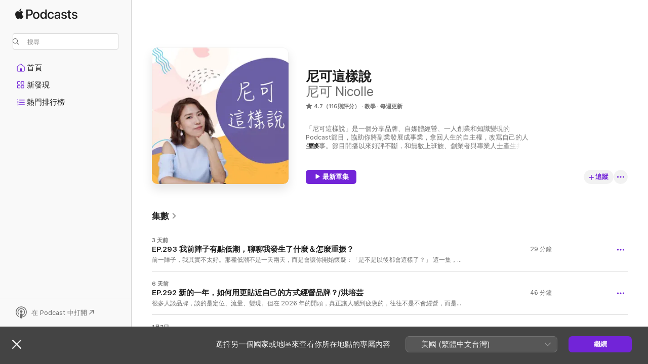

--- FILE ---
content_type: text/html; charset=utf-8
request_url: https://reurl.cc/q1x52E
body_size: 1013
content:
<!DOCTYPE html>
<html lang="zh-Hant">
<head>
  
  <title>‎在 Apple Podcasts 上的《你Ker這樣說》：EP.28 來談談後女性主義、辣媽文化和網美經濟/ 康庭瑜</title>
  <meta property="og:title" content="‎在 Apple Podcasts 上的《你Ker這樣說》：EP.28 來談談後女性主義、辣媽文化和網美經濟/ 康庭瑜">
  

  
  <meta property="og:image" content="https://is5-ssl.mzstatic.com/image/thumb/Podcasts115/v4/37/7a/f5/377af576-6f47-fc82-a039-3862fb344d74/mza_5244001184879473230.png/1200x630wp.png">
  

  
  <meta property="og:description" content="‎Podcast 節目《你Ker這樣說》：EP.28 來談談後女性主義、辣媽文化和網美經濟/ 康庭瑜，發行日期：2021年2月28日">
  

  

  
  <script async src="https://www.googletagmanager.com/gtag/js?id=G-N394QBRGC0"></script>
  <script>
    window.dataLayer = window.dataLayer || [];
    function gtag(){dataLayer.push(arguments);}
    gtag('js', new Date());

    gtag('config', 'G-N394QBRGC0');
  </script>

  <meta name="robots" content="noindex,nosnippet">
  <script src="/asset/javascripts/common/pixel.js"></script>
  <script src="/asset/javascripts/redirect/tagtoo.js"></script>
  <script src="/asset/javascripts/redirect/redirect.js?v=4"></script>

  <noscript>
    <img height="1" width="1" style="display:none" src="https://www.facebook.com/tr?id=1675200226052423&ev=PageView&noscript=1">
  </noscript>
</head>
<body>
  <input type="hidden" id="target" name="target" value="https://podcasts.apple.com/tw/podcast/ep-28-%E4%BE%86%E8%AB%87%E8%AB%87%E5%BE%8C%E5%A5%B3%E6%80%A7%E4%B8%BB%E7%BE%A9-%E8%BE%A3%E5%AA%BD%E6%96%87%E5%8C%96%E5%92%8C%E7%B6%B2%E7%BE%8E%E7%B6%93%E6%BF%9F-%E5%BA%B7%E5%BA%AD%E7%91%9C/id1518927685?i=1000511059918">
</body>
</html>

--- FILE ---
content_type: text/html
request_url: https://podcasts.apple.com/tw/podcast/%E5%B0%BC%E5%8F%AF%E9%80%99%E6%A8%A3%E8%AA%AA/id1518927685
body_size: 34902
content:
<!DOCTYPE html>
<html dir="ltr" lang="zh-Hant-TW">
    <head>
        <meta charset="utf-8" />
        <meta http-equiv="X-UA-Compatible" content="IE=edge" />
        <meta name="viewport" content="width=device-width,initial-scale=1" />
        <meta name="applicable-device" content="pc,mobile" />
        <meta name="referrer" content="strict-origin" />

        <link
            rel="apple-touch-icon"
            sizes="180x180"
            href="/assets/favicon/favicon-180.png"
        />
        <link
            rel="icon"
            type="image/png"
            sizes="32x32"
            href="/assets/favicon/favicon-32.png"
        />
        <link
            rel="icon"
            type="image/png"
            sizes="16x16"
            href="/assets/favicon/favicon-16.png"
        />
        <link
            rel="mask-icon"
            href="/assets/favicon/favicon.svg"
            color="#7e50df"
        />
        <link rel="manifest" href="/manifest.json" />

        <title>尼可這樣說 - Podcast - Apple Podcast</title><!-- HEAD_svelte-1frznod_START --><link rel="preconnect" href="//www.apple.com/wss/fonts" crossorigin="anonymous"><link rel="stylesheet" as="style" href="//www.apple.com/wss/fonts?families=SF+Pro,v4%7CSF+Pro+Icons,v1&amp;display=swap" type="text/css" referrerpolicy="strict-origin-when-cross-origin"><!-- HEAD_svelte-1frznod_END --><!-- HEAD_svelte-eg3hvx_START -->    <meta name="description" content="在 Apple Podcast 收聽「尼可 Nicolle」《尼可這樣說》Podcast。">  <link rel="canonical" href="https://podcasts.apple.com/tw/podcast/%E5%B0%BC%E5%8F%AF%E9%80%99%E6%A8%A3%E8%AA%AA/id1518927685">   <link rel="alternate" type="application/json+oembed" href="https://podcasts.apple.com/api/oembed?url=https%3A%2F%2Fpodcasts.apple.com%2Ftw%2Fpodcast%2F%25E5%25B0%25BC%25E5%258F%25AF%25E9%2580%2599%25E6%25A8%25A3%25E8%25AA%25AA%2Fid1518927685" title="尼可這樣說 - Podcast - Apple Podcast">  <meta name="al:ios:app_store_id" content="525463029"> <meta name="al:ios:app_name" content="Apple Podcast"> <meta name="apple:content_id" content="1518927685"> <meta name="apple:title" content="尼可這樣說"> <meta name="apple:description" content="在 Apple Podcast 收聽「尼可 Nicolle」《尼可這樣說》Podcast。">   <meta property="og:title" content="尼可這樣說"> <meta property="og:description" content="教學 Podcast・每週更新・「尼可這樣說」是一個分享品牌、自媒體經營、一人創業和知識變現的Podcast節目，協助你將副業發展成事業，拿回人生的自主權，改寫自己的人生故事。節目開播以來好評不斷，和無數上班族、創業者與專業人士產生共鳴。  尼可以自己的人生軌跡為出發，邀請同樣在人生旅途上，追求自己熱情事業的職人，暢談他們的精彩故事。  歡迎在臉書和IG搜尋「尼可Nicolle」，留言跟我分享你的想法，希望跟你一起聊聊。  📍⋯"> <meta property="og:site_name" content="Apple Podcast"> <meta property="og:url" content="https://podcasts.apple.com/tw/podcast/%E5%B0%BC%E5%8F%AF%E9%80%99%E6%A8%A3%E8%AA%AA/id1518927685"> <meta property="og:image" content="https://is1-ssl.mzstatic.com/image/thumb/Podcasts211/v4/10/36/d9/1036d91f-6bc8-63e6-a3c2-59fd7efb5023/mza_7069586711116278718.jpg/1200x1200bf-60.jpg"> <meta property="og:image:secure_url" content="https://is1-ssl.mzstatic.com/image/thumb/Podcasts211/v4/10/36/d9/1036d91f-6bc8-63e6-a3c2-59fd7efb5023/mza_7069586711116278718.jpg/1200x1200bf-60.jpg"> <meta property="og:image:alt" content="尼可這樣說"> <meta property="og:image:width" content="1200"> <meta property="og:image:height" content="1200"> <meta property="og:image:type" content="image/jpg"> <meta property="og:type" content="website"> <meta property="og:locale" content="zh_Hant_TW">     <meta name="twitter:title" content="尼可這樣說"> <meta name="twitter:description" content="教學 Podcast・每週更新・「尼可這樣說」是一個分享品牌、自媒體經營、一人創業和知識變現的Podcast節目，協助你將副業發展成事業，拿回人生的自主權，改寫自己的人生故事。節目開播以來好評不斷，和無數上班族、創業者與專業人士產生共鳴。  尼可以自己的人生軌跡為出發，邀請同樣在人生旅途上，追求自己熱情事業的職人，暢談他們的精彩故事。  歡迎在臉書和IG搜尋「尼可Nicolle」，留言跟我分享你的想法，希望跟你一起聊聊。  📍⋯"> <meta name="twitter:site" content="@ApplePodcasts"> <meta name="twitter:image" content="https://is1-ssl.mzstatic.com/image/thumb/Podcasts211/v4/10/36/d9/1036d91f-6bc8-63e6-a3c2-59fd7efb5023/mza_7069586711116278718.jpg/1200x1200bf-60.jpg"> <meta name="twitter:image:alt" content="尼可這樣說"> <meta name="twitter:card" content="summary">      <!-- HTML_TAG_START -->
                <script id=schema:show type="application/ld+json">
                    {"@context":"http://schema.org","@type":"CreativeWorkSeries","name":"尼可這樣說","description":"「尼可這樣說」是一個分享品牌、自媒體經營、一人創業和知識變現的Podcast節目，協助你將副業發展成事業，拿回人生的自主權，改寫自己的人生故事。節目開播以來好評不斷，和無數上班族、創業者與專業人士產生共鳴。  尼可以自己的人生軌跡為出發，邀請同樣在人生旅途上，追求自己熱情事業的職人，暢談他們的精彩故事。  歡迎在臉書和IG搜尋「尼可Nicolle」，留言跟我分享你的想法，希望跟你一起聊聊。  📍IG : @sjbonjour 📍官網：https://nicollehuang.com 📍FB社團: 尼可・內容變現力 📍合作邀約：nicolle.bonjour@gmail.com  Powered by Firstory Hosting\n\n--\nHosting provided by SoundOn","genre":["教學","Podcast","教育"],"url":"https://podcasts.apple.com/tw/podcast/%E5%B0%BC%E5%8F%AF%E9%80%99%E6%A8%A3%E8%AA%AA/id1518927685","offers":[{"@type":"Offer","category":"free","price":0}],"dateModified":"2026-01-11T22:45:00Z","thumbnailUrl":"https://is1-ssl.mzstatic.com/image/thumb/Podcasts211/v4/10/36/d9/1036d91f-6bc8-63e6-a3c2-59fd7efb5023/mza_7069586711116278718.jpg/1200x1200bf.webp","aggregateRating":{"@type":"AggregateRating","ratingValue":4.7,"reviewCount":116,"itemReviewed":{"@type":"CreativeWorkSeries","name":"尼可這樣說","description":"「尼可這樣說」是一個分享品牌、自媒體經營、一人創業和知識變現的Podcast節目，協助你將副業發展成事業，拿回人生的自主權，改寫自己的人生故事。節目開播以來好評不斷，和無數上班族、創業者與專業人士產生共鳴。  尼可以自己的人生軌跡為出發，邀請同樣在人生旅途上，追求自己熱情事業的職人，暢談他們的精彩故事。  歡迎在臉書和IG搜尋「尼可Nicolle」，留言跟我分享你的想法，希望跟你一起聊聊。  📍IG : @sjbonjour 📍官網：https://nicollehuang.com 📍FB社團: 尼可・內容變現力 📍合作邀約：nicolle.bonjour@gmail.com  Powered by Firstory Hosting\n\n--\nHosting provided by SoundOn","genre":["教學","Podcast","教育"],"url":"https://podcasts.apple.com/tw/podcast/%E5%B0%BC%E5%8F%AF%E9%80%99%E6%A8%A3%E8%AA%AA/id1518927685","offers":[{"@type":"Offer","category":"free","price":0}],"dateModified":"2026-01-11T22:45:00Z","thumbnailUrl":"https://is1-ssl.mzstatic.com/image/thumb/Podcasts211/v4/10/36/d9/1036d91f-6bc8-63e6-a3c2-59fd7efb5023/mza_7069586711116278718.jpg/1200x1200bf.webp"}},"review":[{"@type":"Review","author":"Guy grunion","datePublished":"2025-08-04","name":"優質節目","reviewBody":"很喜歡尼可的聲音，表達也很有邏輯，內容充實並有情緒價值❤️","reviewRating":{"@type":"Rating","ratingValue":5,"bestRating":5,"worstRating":1},"itemReviewed":{"@type":"CreativeWorkSeries","name":"尼可這樣說","description":"「尼可這樣說」是一個分享品牌、自媒體經營、一人創業和知識變現的Podcast節目，協助你將副業發展成事業，拿回人生的自主權，改寫自己的人生故事。節目開播以來好評不斷，和無數上班族、創業者與專業人士產生共鳴。  尼可以自己的人生軌跡為出發，邀請同樣在人生旅途上，追求自己熱情事業的職人，暢談他們的精彩故事。  歡迎在臉書和IG搜尋「尼可Nicolle」，留言跟我分享你的想法，希望跟你一起聊聊。  📍IG : @sjbonjour 📍官網：https://nicollehuang.com 📍FB社團: 尼可・內容變現力 📍合作邀約：nicolle.bonjour@gmail.com  Powered by Firstory Hosting\n\n--\nHosting provided by SoundOn","genre":["教學","Podcast","教育"],"url":"https://podcasts.apple.com/tw/podcast/%E5%B0%BC%E5%8F%AF%E9%80%99%E6%A8%A3%E8%AA%AA/id1518927685","offers":[{"@type":"Offer","category":"free","price":0}],"dateModified":"2026-01-11T22:45:00Z","thumbnailUrl":"https://is1-ssl.mzstatic.com/image/thumb/Podcasts211/v4/10/36/d9/1036d91f-6bc8-63e6-a3c2-59fd7efb5023/mza_7069586711116278718.jpg/1200x1200bf.webp"}},{"@type":"Review","author":"好節目_","datePublished":"2025-01-12","name":"最愛的節目沒有之一","reviewBody":"優質有質感的節目，尼可的訪談功力一流，充滿故事性與畫面感，正能量滿滿！非常推薦～","reviewRating":{"@type":"Rating","ratingValue":5,"bestRating":5,"worstRating":1},"itemReviewed":{"@type":"CreativeWorkSeries","name":"尼可這樣說","description":"「尼可這樣說」是一個分享品牌、自媒體經營、一人創業和知識變現的Podcast節目，協助你將副業發展成事業，拿回人生的自主權，改寫自己的人生故事。節目開播以來好評不斷，和無數上班族、創業者與專業人士產生共鳴。  尼可以自己的人生軌跡為出發，邀請同樣在人生旅途上，追求自己熱情事業的職人，暢談他們的精彩故事。  歡迎在臉書和IG搜尋「尼可Nicolle」，留言跟我分享你的想法，希望跟你一起聊聊。  📍IG : @sjbonjour 📍官網：https://nicollehuang.com 📍FB社團: 尼可・內容變現力 📍合作邀約：nicolle.bonjour@gmail.com  Powered by Firstory Hosting\n\n--\nHosting provided by SoundOn","genre":["教學","Podcast","教育"],"url":"https://podcasts.apple.com/tw/podcast/%E5%B0%BC%E5%8F%AF%E9%80%99%E6%A8%A3%E8%AA%AA/id1518927685","offers":[{"@type":"Offer","category":"free","price":0}],"dateModified":"2026-01-11T22:45:00Z","thumbnailUrl":"https://is1-ssl.mzstatic.com/image/thumb/Podcasts211/v4/10/36/d9/1036d91f-6bc8-63e6-a3c2-59fd7efb5023/mza_7069586711116278718.jpg/1200x1200bf.webp"}},{"@type":"Review","author":"Grace Chen小白","datePublished":"2023-12-09","name":"尼可ㄧ周一次剛好，很棒！","reviewBody":"尼可ㄧ周一次剛好，很棒！","reviewRating":{"@type":"Rating","ratingValue":5,"bestRating":5,"worstRating":1},"itemReviewed":{"@type":"CreativeWorkSeries","name":"尼可這樣說","description":"「尼可這樣說」是一個分享品牌、自媒體經營、一人創業和知識變現的Podcast節目，協助你將副業發展成事業，拿回人生的自主權，改寫自己的人生故事。節目開播以來好評不斷，和無數上班族、創業者與專業人士產生共鳴。  尼可以自己的人生軌跡為出發，邀請同樣在人生旅途上，追求自己熱情事業的職人，暢談他們的精彩故事。  歡迎在臉書和IG搜尋「尼可Nicolle」，留言跟我分享你的想法，希望跟你一起聊聊。  📍IG : @sjbonjour 📍官網：https://nicollehuang.com 📍FB社團: 尼可・內容變現力 📍合作邀約：nicolle.bonjour@gmail.com  Powered by Firstory Hosting\n\n--\nHosting provided by SoundOn","genre":["教學","Podcast","教育"],"url":"https://podcasts.apple.com/tw/podcast/%E5%B0%BC%E5%8F%AF%E9%80%99%E6%A8%A3%E8%AA%AA/id1518927685","offers":[{"@type":"Offer","category":"free","price":0}],"dateModified":"2026-01-11T22:45:00Z","thumbnailUrl":"https://is1-ssl.mzstatic.com/image/thumb/Podcasts211/v4/10/36/d9/1036d91f-6bc8-63e6-a3c2-59fd7efb5023/mza_7069586711116278718.jpg/1200x1200bf.webp"}},{"@type":"Review","author":"doewwxjhf","datePublished":"2024-09-30","name":"文不對題","reviewBody":"搜尋關鍵字，聽到第159集，結果根本沒講到自己為什麼不買名牌包，只有如何提升自己的方法，這兩個是完全不同的主題，說自己每年讀40幾本書，結果說的內容邏輯狗屁不通，到底是把書讀到哪去了，著實不解。","reviewRating":{"@type":"Rating","ratingValue":1,"bestRating":5,"worstRating":1},"itemReviewed":{"@type":"CreativeWorkSeries","name":"尼可這樣說","description":"「尼可這樣說」是一個分享品牌、自媒體經營、一人創業和知識變現的Podcast節目，協助你將副業發展成事業，拿回人生的自主權，改寫自己的人生故事。節目開播以來好評不斷，和無數上班族、創業者與專業人士產生共鳴。  尼可以自己的人生軌跡為出發，邀請同樣在人生旅途上，追求自己熱情事業的職人，暢談他們的精彩故事。  歡迎在臉書和IG搜尋「尼可Nicolle」，留言跟我分享你的想法，希望跟你一起聊聊。  📍IG : @sjbonjour 📍官網：https://nicollehuang.com 📍FB社團: 尼可・內容變現力 📍合作邀約：nicolle.bonjour@gmail.com  Powered by Firstory Hosting\n\n--\nHosting provided by SoundOn","genre":["教學","Podcast","教育"],"url":"https://podcasts.apple.com/tw/podcast/%E5%B0%BC%E5%8F%AF%E9%80%99%E6%A8%A3%E8%AA%AA/id1518927685","offers":[{"@type":"Offer","category":"free","price":0}],"dateModified":"2026-01-11T22:45:00Z","thumbnailUrl":"https://is1-ssl.mzstatic.com/image/thumb/Podcasts211/v4/10/36/d9/1036d91f-6bc8-63e6-a3c2-59fd7efb5023/mza_7069586711116278718.jpg/1200x1200bf.webp"}},{"@type":"Review","author":"李小姐☺️","datePublished":"2023-03-09","name":"優質節目","reviewBody":"這個年輕人很棒唷，我每天必定收聽！","reviewRating":{"@type":"Rating","ratingValue":5,"bestRating":5,"worstRating":1},"itemReviewed":{"@type":"CreativeWorkSeries","name":"尼可這樣說","description":"「尼可這樣說」是一個分享品牌、自媒體經營、一人創業和知識變現的Podcast節目，協助你將副業發展成事業，拿回人生的自主權，改寫自己的人生故事。節目開播以來好評不斷，和無數上班族、創業者與專業人士產生共鳴。  尼可以自己的人生軌跡為出發，邀請同樣在人生旅途上，追求自己熱情事業的職人，暢談他們的精彩故事。  歡迎在臉書和IG搜尋「尼可Nicolle」，留言跟我分享你的想法，希望跟你一起聊聊。  📍IG : @sjbonjour 📍官網：https://nicollehuang.com 📍FB社團: 尼可・內容變現力 📍合作邀約：nicolle.bonjour@gmail.com  Powered by Firstory Hosting\n\n--\nHosting provided by SoundOn","genre":["教學","Podcast","教育"],"url":"https://podcasts.apple.com/tw/podcast/%E5%B0%BC%E5%8F%AF%E9%80%99%E6%A8%A3%E8%AA%AA/id1518927685","offers":[{"@type":"Offer","category":"free","price":0}],"dateModified":"2026-01-11T22:45:00Z","thumbnailUrl":"https://is1-ssl.mzstatic.com/image/thumb/Podcasts211/v4/10/36/d9/1036d91f-6bc8-63e6-a3c2-59fd7efb5023/mza_7069586711116278718.jpg/1200x1200bf.webp"}},{"@type":"Review","author":"werbzna","datePublished":"2022-11-22","name":"很受用的一集！","reviewBody":"我是從歐陽老師的訪談認識尼可的！很喜歡elevator pitch那集分享的自我介紹方式，覺得尼可可以即興的用這麼面面俱到的方式介紹自己好厲害啊👍 也學到自我介紹其實不只是介紹自己，還要能和聽眾make connection! 收穫滿滿，謝謝您！","reviewRating":{"@type":"Rating","ratingValue":5,"bestRating":5,"worstRating":1},"itemReviewed":{"@type":"CreativeWorkSeries","name":"尼可這樣說","description":"「尼可這樣說」是一個分享品牌、自媒體經營、一人創業和知識變現的Podcast節目，協助你將副業發展成事業，拿回人生的自主權，改寫自己的人生故事。節目開播以來好評不斷，和無數上班族、創業者與專業人士產生共鳴。  尼可以自己的人生軌跡為出發，邀請同樣在人生旅途上，追求自己熱情事業的職人，暢談他們的精彩故事。  歡迎在臉書和IG搜尋「尼可Nicolle」，留言跟我分享你的想法，希望跟你一起聊聊。  📍IG : @sjbonjour 📍官網：https://nicollehuang.com 📍FB社團: 尼可・內容變現力 📍合作邀約：nicolle.bonjour@gmail.com  Powered by Firstory Hosting\n\n--\nHosting provided by SoundOn","genre":["教學","Podcast","教育"],"url":"https://podcasts.apple.com/tw/podcast/%E5%B0%BC%E5%8F%AF%E9%80%99%E6%A8%A3%E8%AA%AA/id1518927685","offers":[{"@type":"Offer","category":"free","price":0}],"dateModified":"2026-01-11T22:45:00Z","thumbnailUrl":"https://is1-ssl.mzstatic.com/image/thumb/Podcasts211/v4/10/36/d9/1036d91f-6bc8-63e6-a3c2-59fd7efb5023/mza_7069586711116278718.jpg/1200x1200bf.webp"}},{"@type":"Review","author":"Carol (Chia-Ching)","datePublished":"2022-09-13","name":"遲來的五星評分給非常有料的Nicolle","reviewBody":"好羨慕Nicolle的聲音，而且應對進退非常合宜，訪問對答如流。我是一位小小咖的podcaster，妳在我心中簡直就是模範生，向妳看齊!","reviewRating":{"@type":"Rating","ratingValue":5,"bestRating":5,"worstRating":1},"itemReviewed":{"@type":"CreativeWorkSeries","name":"尼可這樣說","description":"「尼可這樣說」是一個分享品牌、自媒體經營、一人創業和知識變現的Podcast節目，協助你將副業發展成事業，拿回人生的自主權，改寫自己的人生故事。節目開播以來好評不斷，和無數上班族、創業者與專業人士產生共鳴。  尼可以自己的人生軌跡為出發，邀請同樣在人生旅途上，追求自己熱情事業的職人，暢談他們的精彩故事。  歡迎在臉書和IG搜尋「尼可Nicolle」，留言跟我分享你的想法，希望跟你一起聊聊。  📍IG : @sjbonjour 📍官網：https://nicollehuang.com 📍FB社團: 尼可・內容變現力 📍合作邀約：nicolle.bonjour@gmail.com  Powered by Firstory Hosting\n\n--\nHosting provided by SoundOn","genre":["教學","Podcast","教育"],"url":"https://podcasts.apple.com/tw/podcast/%E5%B0%BC%E5%8F%AF%E9%80%99%E6%A8%A3%E8%AA%AA/id1518927685","offers":[{"@type":"Offer","category":"free","price":0}],"dateModified":"2026-01-11T22:45:00Z","thumbnailUrl":"https://is1-ssl.mzstatic.com/image/thumb/Podcasts211/v4/10/36/d9/1036d91f-6bc8-63e6-a3c2-59fd7efb5023/mza_7069586711116278718.jpg/1200x1200bf.webp"}},{"@type":"Review","author":"Miss Chinnie","datePublished":"2022-05-25","name":"謝謝尼可分享精力管理","reviewBody":"Ep 63 的精力管理與尼克分享recharge 精力的tips, 非常實用 ❤️","reviewRating":{"@type":"Rating","ratingValue":5,"bestRating":5,"worstRating":1},"itemReviewed":{"@type":"CreativeWorkSeries","name":"尼可這樣說","description":"「尼可這樣說」是一個分享品牌、自媒體經營、一人創業和知識變現的Podcast節目，協助你將副業發展成事業，拿回人生的自主權，改寫自己的人生故事。節目開播以來好評不斷，和無數上班族、創業者與專業人士產生共鳴。  尼可以自己的人生軌跡為出發，邀請同樣在人生旅途上，追求自己熱情事業的職人，暢談他們的精彩故事。  歡迎在臉書和IG搜尋「尼可Nicolle」，留言跟我分享你的想法，希望跟你一起聊聊。  📍IG : @sjbonjour 📍官網：https://nicollehuang.com 📍FB社團: 尼可・內容變現力 📍合作邀約：nicolle.bonjour@gmail.com  Powered by Firstory Hosting\n\n--\nHosting provided by SoundOn","genre":["教學","Podcast","教育"],"url":"https://podcasts.apple.com/tw/podcast/%E5%B0%BC%E5%8F%AF%E9%80%99%E6%A8%A3%E8%AA%AA/id1518927685","offers":[{"@type":"Offer","category":"free","price":0}],"dateModified":"2026-01-11T22:45:00Z","thumbnailUrl":"https://is1-ssl.mzstatic.com/image/thumb/Podcasts211/v4/10/36/d9/1036d91f-6bc8-63e6-a3c2-59fd7efb5023/mza_7069586711116278718.jpg/1200x1200bf.webp"}},{"@type":"Review","author":"張昕朔","datePublished":"2021-09-29","name":"RyanWu","reviewBody":"特別喜歡這一集談到\n很核心很挖深的談\n網路行銷的盲點\n\n非常有收穫，期待下一集","reviewRating":{"@type":"Rating","ratingValue":5,"bestRating":5,"worstRating":1},"itemReviewed":{"@type":"CreativeWorkSeries","name":"尼可這樣說","description":"「尼可這樣說」是一個分享品牌、自媒體經營、一人創業和知識變現的Podcast節目，協助你將副業發展成事業，拿回人生的自主權，改寫自己的人生故事。節目開播以來好評不斷，和無數上班族、創業者與專業人士產生共鳴。  尼可以自己的人生軌跡為出發，邀請同樣在人生旅途上，追求自己熱情事業的職人，暢談他們的精彩故事。  歡迎在臉書和IG搜尋「尼可Nicolle」，留言跟我分享你的想法，希望跟你一起聊聊。  📍IG : @sjbonjour 📍官網：https://nicollehuang.com 📍FB社團: 尼可・內容變現力 📍合作邀約：nicolle.bonjour@gmail.com  Powered by Firstory Hosting\n\n--\nHosting provided by SoundOn","genre":["教學","Podcast","教育"],"url":"https://podcasts.apple.com/tw/podcast/%E5%B0%BC%E5%8F%AF%E9%80%99%E6%A8%A3%E8%AA%AA/id1518927685","offers":[{"@type":"Offer","category":"free","price":0}],"dateModified":"2026-01-11T22:45:00Z","thumbnailUrl":"https://is1-ssl.mzstatic.com/image/thumb/Podcasts211/v4/10/36/d9/1036d91f-6bc8-63e6-a3c2-59fd7efb5023/mza_7069586711116278718.jpg/1200x1200bf.webp"}},{"@type":"Review","author":"Adria_Chiang","datePublished":"2021-01-18","name":"推推～","reviewBody":"超優質節目～每週都很期待更新節目！","reviewRating":{"@type":"Rating","ratingValue":5,"bestRating":5,"worstRating":1},"itemReviewed":{"@type":"CreativeWorkSeries","name":"尼可這樣說","description":"「尼可這樣說」是一個分享品牌、自媒體經營、一人創業和知識變現的Podcast節目，協助你將副業發展成事業，拿回人生的自主權，改寫自己的人生故事。節目開播以來好評不斷，和無數上班族、創業者與專業人士產生共鳴。  尼可以自己的人生軌跡為出發，邀請同樣在人生旅途上，追求自己熱情事業的職人，暢談他們的精彩故事。  歡迎在臉書和IG搜尋「尼可Nicolle」，留言跟我分享你的想法，希望跟你一起聊聊。  📍IG : @sjbonjour 📍官網：https://nicollehuang.com 📍FB社團: 尼可・內容變現力 📍合作邀約：nicolle.bonjour@gmail.com  Powered by Firstory Hosting\n\n--\nHosting provided by SoundOn","genre":["教學","Podcast","教育"],"url":"https://podcasts.apple.com/tw/podcast/%E5%B0%BC%E5%8F%AF%E9%80%99%E6%A8%A3%E8%AA%AA/id1518927685","offers":[{"@type":"Offer","category":"free","price":0}],"dateModified":"2026-01-11T22:45:00Z","thumbnailUrl":"https://is1-ssl.mzstatic.com/image/thumb/Podcasts211/v4/10/36/d9/1036d91f-6bc8-63e6-a3c2-59fd7efb5023/mza_7069586711116278718.jpg/1200x1200bf.webp"}}],"workExample":[{"@type":"AudioObject","datePublished":"2026-01-14","description":"前一陣子，我其實不太好。那種低潮不是一天兩天，而是會讓你開始懷疑：「是不是以後都會這樣了？」 \n  \n這一集，我想誠實聊聊那段時間發生了什麼事、我為什麼會卡住，以及我是怎麼一","duration":"PT28M41S","genre":["教學"],"name":"EP.293 我前陣子有點低潮，聊聊我發生了什麼＆怎麼重振？","offers":[{"@type":"Offer","category":"free","price":0}],"requiresSubscription":"no","uploadDate":"2026-01-14","url":"https://podcasts.apple.com/tw/podcast/ep-293-%E6%88%91%E5%89%8D%E9%99%A3%E5%AD%90%E6%9C%89%E9%BB%9E%E4%BD%8E%E6%BD%AE-%E8%81%8A%E8%81%8A%E6%88%91%E7%99%BC%E7%94%9F%E4%BA%86%E4%BB%80%E9%BA%BC-%E6%80%8E%E9%BA%BC%E9%87%8D%E6%8C%AF/id1518927685?i=1000745207543","thumbnailUrl":"https://is1-ssl.mzstatic.com/image/thumb/Podcasts211/v4/10/36/d9/1036d91f-6bc8-63e6-a3c2-59fd7efb5023/mza_7069586711116278718.jpg/1200x1200bf.webp"},{"@type":"AudioObject","datePublished":"2026-01-11","description":"很多人談品牌，談的是定位、流量、變現。但在 2026 年的開頭，真正讓人感到疲憊的，往往不是不會經營，而是不確定這樣經營，還像不像自己。 \n  \n這一集，我邀請到心理師、也是《十倍放","duration":"PT46M25S","genre":["教學"],"name":"EP.292 新的一年，如何用更貼近自己的方式經營品牌？/洪培芸","offers":[{"@type":"Offer","category":"free","price":0}],"requiresSubscription":"no","uploadDate":"2026-01-11","url":"https://podcasts.apple.com/tw/podcast/ep-292-%E6%96%B0%E7%9A%84%E4%B8%80%E5%B9%B4-%E5%A6%82%E4%BD%95%E7%94%A8%E6%9B%B4%E8%B2%BC%E8%BF%91%E8%87%AA%E5%B7%B1%E7%9A%84%E6%96%B9%E5%BC%8F%E7%B6%93%E7%87%9F%E5%93%81%E7%89%8C-%E6%B4%AA%E5%9F%B9%E8%8A%B8/id1518927685?i=1000744727645","thumbnailUrl":"https://is1-ssl.mzstatic.com/image/thumb/Podcasts211/v4/10/36/d9/1036d91f-6bc8-63e6-a3c2-59fd7efb5023/mza_7069586711116278718.jpg/1200x1200bf.webp"},{"@type":"AudioObject","datePublished":"2026-01-07","description":"很多人以為，只要課講得好，就會有人願意買單、企業自然會找上門。 \n但現實是，市場從來不缺會講課的人，缺的是能長期存活的講師商業模式。 \n  \n這一集《尼可這樣說》，我邀請到金牌企","duration":"PT43M33S","genre":["教學"],"name":"EP.291「我有料，為什麼還是賺不到錢？」百萬講師都懂的商業真相 /孫治華","offers":[{"@type":"Offer","category":"free","price":0}],"requiresSubscription":"no","uploadDate":"2026-01-07","url":"https://podcasts.apple.com/tw/podcast/ep-291-%E6%88%91%E6%9C%89%E6%96%99-%E7%82%BA%E4%BB%80%E9%BA%BC%E9%82%84%E6%98%AF%E8%B3%BA%E4%B8%8D%E5%88%B0%E9%8C%A2-%E7%99%BE%E8%90%AC%E8%AC%9B%E5%B8%AB%E9%83%BD%E6%87%82%E7%9A%84%E5%95%86%E6%A5%AD%E7%9C%9F%E7%9B%B8-%E5%AD%AB%E6%B2%BB%E8%8F%AF/id1518927685?i=1000744199562","thumbnailUrl":"https://is1-ssl.mzstatic.com/image/thumb/Podcasts211/v4/10/36/d9/1036d91f-6bc8-63e6-a3c2-59fd7efb5023/mza_7069586711116278718.jpg/1200x1200bf.webp"},{"@type":"AudioObject","datePublished":"2026-01-04","description":"2026，當世界變得更不確定，你是否也在心裡問過自己：如果沒有靠山，我能不能為自己撐起一把傘？在這一集中，我邀請到《啟動致富原力》作者、被譽為「小資理財教主」的 Dr. Selena 楊倩琳","duration":"PT43M45S","genre":["教學"],"name":"EP.290 為自己撐起一把傘：2026用五步驟把夢想變成可落地的日常行動 /Dr. Selena","offers":[{"@type":"Offer","category":"free","price":0}],"requiresSubscription":"no","uploadDate":"2026-01-04","url":"https://podcasts.apple.com/tw/podcast/ep-290-%E7%82%BA%E8%87%AA%E5%B7%B1%E6%92%90%E8%B5%B7%E4%B8%80%E6%8A%8A%E5%82%98-2026%E7%94%A8%E4%BA%94%E6%AD%A5%E9%A9%9F%E6%8A%8A%E5%A4%A2%E6%83%B3%E8%AE%8A%E6%88%90%E5%8F%AF%E8%90%BD%E5%9C%B0%E7%9A%84%E6%97%A5%E5%B8%B8%E8%A1%8C%E5%8B%95-dr-selena/id1518927685?i=1000743741759","thumbnailUrl":"https://is1-ssl.mzstatic.com/image/thumb/Podcasts211/v4/10/36/d9/1036d91f-6bc8-63e6-a3c2-59fd7efb5023/mza_7069586711116278718.jpg/1200x1200bf.webp"},{"@type":"AudioObject","datePublished":"2025-12-28","description":"如果你也害怕陌生開發、害怕曝光、害怕站上舞台，這一集你一定要聽。中英日三語主持人Yuki 將完整分享：她是如何寄出第一封陌生開發信、如何讓自己被看見、又如何在高壓的國際活動現","duration":"PT34M53S","genre":["教學"],"name":"EP.289 主動出擊的斜槓人生：她如何靠陌生開發，從斜槓走到全職？/Yuki","offers":[{"@type":"Offer","category":"free","price":0}],"requiresSubscription":"no","uploadDate":"2025-12-28","url":"https://podcasts.apple.com/tw/podcast/ep-289-%E4%B8%BB%E5%8B%95%E5%87%BA%E6%93%8A%E7%9A%84%E6%96%9C%E6%A7%93%E4%BA%BA%E7%94%9F-%E5%A5%B9%E5%A6%82%E4%BD%95%E9%9D%A0%E9%99%8C%E7%94%9F%E9%96%8B%E7%99%BC-%E5%BE%9E%E6%96%9C%E6%A7%93%E8%B5%B0%E5%88%B0%E5%85%A8%E8%81%B7-yuki/id1518927685?i=1000742984628","thumbnailUrl":"https://is1-ssl.mzstatic.com/image/thumb/Podcasts211/v4/10/36/d9/1036d91f-6bc8-63e6-a3c2-59fd7efb5023/mza_7069586711116278718.jpg/1200x1200bf.webp"},{"@type":"AudioObject","datePublished":"2025-12-25","description":"這集尼可結合自身從矽谷科技業走向一人公司的經驗，帶你深入拆解《一人創業》作者坂本憲彥提出的一人創業四大卡關點：找不到生意點子、商業概念不清楚、資金焦慮，以及對風險的恐懼","duration":"PT24M27S","genre":["教學"],"name":"EP.288 一人創業卡在哪？99% 的人都卡在這 4 關","offers":[{"@type":"Offer","category":"free","price":0}],"requiresSubscription":"no","uploadDate":"2025-12-25","url":"https://podcasts.apple.com/tw/podcast/ep-288-%E4%B8%80%E4%BA%BA%E5%89%B5%E6%A5%AD%E5%8D%A1%E5%9C%A8%E5%93%AA-99-%E7%9A%84%E4%BA%BA%E9%83%BD%E5%8D%A1%E5%9C%A8%E9%80%99-4-%E9%97%9C/id1518927685?i=1000742728646","thumbnailUrl":"https://is1-ssl.mzstatic.com/image/thumb/Podcasts211/v4/10/36/d9/1036d91f-6bc8-63e6-a3c2-59fd7efb5023/mza_7069586711116278718.jpg/1200x1200bf.webp"},{"@type":"AudioObject","datePublished":"2025-12-21","description":"在人人都能發聲的時代，為什麼「出書」反而變成一種稀缺能力？這一集，我邀請到出版十多本書、橫跨媒體、出版與企業顧問領域的 Vista 鄭緯筌，帶你看懂——作者身分如何成為個人品牌的","duration":"PT33M59S","genre":["教學"],"name":"EP.287 為什麼出書，能讓你的人生直接升級？/Vista鄭緯筌","offers":[{"@type":"Offer","category":"free","price":0}],"requiresSubscription":"no","uploadDate":"2025-12-21","url":"https://podcasts.apple.com/tw/podcast/ep-287-%E7%82%BA%E4%BB%80%E9%BA%BC%E5%87%BA%E6%9B%B8-%E8%83%BD%E8%AE%93%E4%BD%A0%E7%9A%84%E4%BA%BA%E7%94%9F%E7%9B%B4%E6%8E%A5%E5%8D%87%E7%B4%9A-vista%E9%84%AD%E7%B7%AF%E7%AD%8C/id1518927685?i=1000742241056","thumbnailUrl":"https://is1-ssl.mzstatic.com/image/thumb/Podcasts211/v4/10/36/d9/1036d91f-6bc8-63e6-a3c2-59fd7efb5023/mza_7069586711116278718.jpg/1200x1200bf.webp"},{"@type":"AudioObject","datePublished":"2025-12-17","description":"這一集，我受邀到《FIRE人生大學》Podcast，完整分享我如何從外商、矽谷職涯，走向個人品牌與微型創業的人生轉彎。我們聊的不只是收入成長，而是如何把你的經歷、價值觀與行動力，轉化","duration":"PT1H3M50S","genre":["教學"],"name":"EP.286 我如何用個人品牌設計可持續的人生？","offers":[{"@type":"Offer","category":"free","price":0}],"requiresSubscription":"no","uploadDate":"2025-12-17","url":"https://podcasts.apple.com/tw/podcast/ep-286-%E6%88%91%E5%A6%82%E4%BD%95%E7%94%A8%E5%80%8B%E4%BA%BA%E5%93%81%E7%89%8C%E8%A8%AD%E8%A8%88%E5%8F%AF%E6%8C%81%E7%BA%8C%E7%9A%84%E4%BA%BA%E7%94%9F/id1518927685?i=1000741754640","thumbnailUrl":"https://is1-ssl.mzstatic.com/image/thumb/Podcasts211/v4/10/36/d9/1036d91f-6bc8-63e6-a3c2-59fd7efb5023/mza_7069586711116278718.jpg/1200x1200bf.webp"},{"@type":"AudioObject","datePublished":"2025-12-14","description":"年底想整理，卻怎麼也丟不下手？其實，真正卡住我們的，往往不是物品，而是背後的情感與記憶。這一集邀請《慢捨離》作者黃惠如，帶我們重新理解「捨不得」背後的心理機制，聊聊為什","duration":"PT34M50S","genre":["教學"],"name":"EP.285 為什麼你總是捨不得？年末一定要學會的「慢捨離」練習/黃惠如","offers":[{"@type":"Offer","category":"free","price":0}],"requiresSubscription":"no","uploadDate":"2025-12-14","url":"https://podcasts.apple.com/tw/podcast/ep-285-%E7%82%BA%E4%BB%80%E9%BA%BC%E4%BD%A0%E7%B8%BD%E6%98%AF%E6%8D%A8%E4%B8%8D%E5%BE%97-%E5%B9%B4%E6%9C%AB%E4%B8%80%E5%AE%9A%E8%A6%81%E5%AD%B8%E6%9C%83%E7%9A%84-%E6%85%A2%E6%8D%A8%E9%9B%A2-%E7%B7%B4%E7%BF%92-%E9%BB%83%E6%83%A0%E5%A6%82/id1518927685?i=1000741270476","thumbnailUrl":"https://is1-ssl.mzstatic.com/image/thumb/Podcasts211/v4/10/36/d9/1036d91f-6bc8-63e6-a3c2-59fd7efb5023/mza_7069586711116278718.jpg/1200x1200bf.webp"},{"@type":"AudioObject","datePublished":"2025-12-07","description":"這集節目邀請到 MMT 天賦系統創辦人小清新，帶你深入了解如何透過「天賦設計圖」破解人生與事業的卡關點。她將分享自己創業的轉折、面臨最大挑戰時如何靠 MMT 走過來，以及為什麼了解「","duration":"PT40M17S","genre":["教學"],"name":"EP.284 找到你的天賦地圖：品牌與人際從此不卡關","offers":[{"@type":"Offer","category":"free","price":0}],"requiresSubscription":"no","uploadDate":"2025-12-07","url":"https://podcasts.apple.com/tw/podcast/ep-284-%E6%89%BE%E5%88%B0%E4%BD%A0%E7%9A%84%E5%A4%A9%E8%B3%A6%E5%9C%B0%E5%9C%96-%E5%93%81%E7%89%8C%E8%88%87%E4%BA%BA%E9%9A%9B%E5%BE%9E%E6%AD%A4%E4%B8%8D%E5%8D%A1%E9%97%9C/id1518927685?i=1000740126344","thumbnailUrl":"https://is1-ssl.mzstatic.com/image/thumb/Podcasts211/v4/10/36/d9/1036d91f-6bc8-63e6-a3c2-59fd7efb5023/mza_7069586711116278718.jpg/1200x1200bf.webp"},{"@type":"AudioObject","datePublished":"2025-12-03","description":"今天的來賓是把自己打造成「超級個體」、並實現年營收破千萬的一人公司代表—雷蒙侯智薰。雷蒙是生產力專家、一人公司的實踐者，也是「雷蒙三十」與「柚智夫妻」的創辦人。26 歲離開","duration":"PT1H20M27S","genre":["教學"],"name":"EP.283 一人公司的升級密碼！/雷蒙","offers":[{"@type":"Offer","category":"free","price":0}],"requiresSubscription":"no","uploadDate":"2025-12-03","url":"https://podcasts.apple.com/tw/podcast/ep-283-%E4%B8%80%E4%BA%BA%E5%85%AC%E5%8F%B8%E7%9A%84%E5%8D%87%E7%B4%9A%E5%AF%86%E7%A2%BC-%E9%9B%B7%E8%92%99/id1518927685?i=1000739592807","thumbnailUrl":"https://is1-ssl.mzstatic.com/image/thumb/Podcasts211/v4/10/36/d9/1036d91f-6bc8-63e6-a3c2-59fd7efb5023/mza_7069586711116278718.jpg/1200x1200bf.webp"},{"@type":"AudioObject","datePublished":"2025-11-26","description":"這一集，我想帶你走進幕後，分享我在 2025 年做過的所有嘗試、實驗與突破——哪些做法真的有效？哪些踩雷了？哪些意外打開了新的成長道路？我會把這一年的「事業成績單」毫不保留地公","duration":"PT19M8S","genre":["教學"],"name":"EP.282 2025年終總結：創業第三年的真實紀錄","offers":[{"@type":"Offer","category":"free","price":0}],"requiresSubscription":"no","uploadDate":"2025-11-26","url":"https://podcasts.apple.com/tw/podcast/ep-282-2025%E5%B9%B4%E7%B5%82%E7%B8%BD%E7%B5%90-%E5%89%B5%E6%A5%AD%E7%AC%AC%E4%B8%89%E5%B9%B4%E7%9A%84%E7%9C%9F%E5%AF%A6%E7%B4%80%E9%8C%84/id1518927685?i=1000738596149","thumbnailUrl":"https://is1-ssl.mzstatic.com/image/thumb/Podcasts211/v4/10/36/d9/1036d91f-6bc8-63e6-a3c2-59fd7efb5023/mza_7069586711116278718.jpg/1200x1200bf.webp"},{"@type":"AudioObject","datePublished":"2025-11-23","description":"一本書能不能暢銷，真的不是運氣。本集中，我們邀請到新銳暢銷作家梁哲維，他從一開始因擔心成績不佳而婉拒出版，到後來創下「八週四刷」的亮眼成績，他到底做對了什麼？他將完整解","duration":"PT31M46S","genre":["教學"],"name":"EP.281 新人作家也能大賣！梁哲維的「暢銷模型」完整公開","offers":[{"@type":"Offer","category":"free","price":0}],"requiresSubscription":"no","uploadDate":"2025-11-23","url":"https://podcasts.apple.com/tw/podcast/ep-281-%E6%96%B0%E4%BA%BA%E4%BD%9C%E5%AE%B6%E4%B9%9F%E8%83%BD%E5%A4%A7%E8%B3%A3-%E6%A2%81%E5%93%B2%E7%B6%AD%E7%9A%84-%E6%9A%A2%E9%8A%B7%E6%A8%A1%E5%9E%8B-%E5%AE%8C%E6%95%B4%E5%85%AC%E9%96%8B/id1518927685?i=1000738037572","thumbnailUrl":"https://is1-ssl.mzstatic.com/image/thumb/Podcasts211/v4/10/36/d9/1036d91f-6bc8-63e6-a3c2-59fd7efb5023/mza_7069586711116278718.jpg/1200x1200bf.webp"},{"@type":"AudioObject","datePublished":"2025-11-19","description":"Threads 正以驚人的速度重寫自媒體生態——但懂得如何在上面「玩對內容」的人其實不多。這集，我們邀請到脆行銷顧問世豐，帶你拆解 Threads 的使用者文化、爆文底層邏輯、跨平台導流方法","duration":"PT33M22S","genre":["教學"],"name":"EP.280 帶你破解Threads的成長密碼！/世豐","offers":[{"@type":"Offer","category":"free","price":0}],"requiresSubscription":"no","uploadDate":"2025-11-19","url":"https://podcasts.apple.com/tw/podcast/ep-280-%E5%B8%B6%E4%BD%A0%E7%A0%B4%E8%A7%A3threads%E7%9A%84%E6%88%90%E9%95%B7%E5%AF%86%E7%A2%BC-%E4%B8%96%E8%B1%90/id1518927685?i=1000737490041","thumbnailUrl":"https://is1-ssl.mzstatic.com/image/thumb/Podcasts211/v4/10/36/d9/1036d91f-6bc8-63e6-a3c2-59fd7efb5023/mza_7069586711116278718.jpg/1200x1200bf.webp"},{"@type":"AudioObject","datePublished":"2025-11-16","description":"這集的來賓是暢銷作家兼NU PASTA 與天利食堂雙品牌的總經理——吳家德。在銀行業近二十年、三度拿下年度業務、主管與分行經理三冠王，如果你以為這是一位典型的業務冠軍，那你一定會被","duration":"PT29M19S","genre":["教學"],"name":"EP.279 不靠話術也能拿冠軍：吳家德的「如沐春風式」業務心法","offers":[{"@type":"Offer","category":"free","price":0}],"requiresSubscription":"no","uploadDate":"2025-11-16","url":"https://podcasts.apple.com/tw/podcast/ep-279-%E4%B8%8D%E9%9D%A0%E8%A9%B1%E8%A1%93%E4%B9%9F%E8%83%BD%E6%8B%BF%E5%86%A0%E8%BB%8D-%E5%90%B3%E5%AE%B6%E5%BE%B7%E7%9A%84-%E5%A6%82%E6%B2%90%E6%98%A5%E9%A2%A8%E5%BC%8F-%E6%A5%AD%E5%8B%99%E5%BF%83%E6%B3%95/id1518927685?i=1000737001165","thumbnailUrl":"https://is1-ssl.mzstatic.com/image/thumb/Podcasts211/v4/10/36/d9/1036d91f-6bc8-63e6-a3c2-59fd7efb5023/mza_7069586711116278718.jpg/1200x1200bf.webp"}]}
                </script>
                <!-- HTML_TAG_END -->    <!-- HEAD_svelte-eg3hvx_END --><!-- HEAD_svelte-1p7jl_START --><!-- HEAD_svelte-1p7jl_END -->
      <script type="module" crossorigin src="/assets/index~6ee77bbec8.js"></script>
      <link rel="stylesheet" href="/assets/index~6c3ea543f1.css">
    </head>
    <body>
        <svg style="display: none" xmlns="http://www.w3.org/2000/svg">
            <symbol id="play-circle-fill" viewBox="0 0 60 60">
                <path
                    class="icon-circle-fill__circle"
                    fill="var(--iconCircleFillBG, transparent)"
                    d="M30 60c16.411 0 30-13.617 30-30C60 13.588 46.382 0 29.971 0 13.588 0 .001 13.588.001 30c0 16.383 13.617 30 30 30Z"
                />
                <path
                    fill="var(--iconFillArrow, var(--keyColor, black))"
                    d="M24.411 41.853c-1.41.853-3.028.177-3.028-1.294V19.47c0-1.44 1.735-2.058 3.028-1.294l17.265 10.235a1.89 1.89 0 0 1 0 3.265L24.411 41.853Z"
                />
            </symbol>
        </svg>
        <script defer src="/assets/focus-visible/focus-visible.min.js"></script>
        

        <script
            async
            src="/includes/js-cdn/musickit/v3/amp/musickit.js"
        ></script>
        <script
            type="module"
            async
            src="/includes/js-cdn/musickit/v3/components/musickit-components/musickit-components.esm.js"
        ></script>
        <script
            nomodule
            async
            src="/includes/js-cdn/musickit/v3/components/musickit-components/musickit-components.js"
        ></script>
        <div id="body-container">
              <div class="app-container svelte-ybg737" data-testid="app-container"> <div class="header svelte-1jb51s" data-testid="header"><nav data-testid="navigation" class="navigation svelte-13li0vp"><div class="navigation__header svelte-13li0vp"><div data-testid="logo" class="logo svelte-1gk6pig"> <a aria-label="Apple Podcast" role="img" href="https://podcasts.apple.com/tw/new" class="svelte-1gk6pig"><svg height="12" viewBox="0 0 67 12" width="67" class="podcasts-logo" aria-hidden="true"><path d="M45.646 3.547c1.748 0 2.903.96 2.903 2.409v5.048h-1.44V9.793h-.036c-.424.819-1.35 1.337-2.31 1.337-1.435 0-2.437-.896-2.437-2.22 0-1.288.982-2.065 2.722-2.17l2.005-.112v-.56c0-.82-.536-1.282-1.448-1.282-.836 0-1.42.4-1.539 1.037H42.66c.042-1.33 1.274-2.276 2.986-2.276zm-22.971 0c2.123 0 3.474 1.456 3.474 3.774 0 2.325-1.344 3.774-3.474 3.774s-3.474-1.45-3.474-3.774c0-2.318 1.358-3.774 3.474-3.774zm15.689 0c1.88 0 3.05 1.19 3.174 2.626h-1.434c-.132-.778-.737-1.359-1.726-1.359-1.156 0-1.922.974-1.922 2.507 0 1.568.773 2.514 1.936 2.514.933 0 1.545-.47 1.712-1.324h1.448c-.167 1.548-1.399 2.584-3.174 2.584-2.089 0-3.453-1.435-3.453-3.774 0-2.29 1.364-3.774 3.439-3.774zm14.263.007c1.622 0 2.785.903 2.82 2.206h-1.414c-.062-.652-.612-1.05-1.448-1.05-.814 0-1.357.377-1.357.952 0 .44.362.735 1.12.924l1.233.287c1.476.357 2.033.903 2.033 1.981 0 1.33-1.254 2.241-3.043 2.241-1.726 0-2.889-.89-3-2.234h1.49c.104.708.668 1.086 1.58 1.086.898 0 1.462-.371 1.462-.96 0-.455-.279-.7-1.044-.896L51.75 7.77c-1.323-.322-1.991-1.001-1.991-2.024 0-1.302 1.163-2.191 2.868-2.191zm11.396 0c1.622 0 2.784.903 2.82 2.206h-1.414c-.063-.652-.613-1.05-1.448-1.05-.815 0-1.358.377-1.358.952 0 .44.362.735 1.121.924l1.232.287C66.452 7.23 67 7.776 67 8.854c0 1.33-1.244 2.241-3.033 2.241-1.726 0-2.889-.89-3-2.234h1.49c.104.708.668 1.086 1.58 1.086.898 0 1.461-.371 1.461-.96 0-.455-.278-.7-1.044-.896l-1.308-.322c-1.323-.322-1.992-1.001-1.992-2.024 0-1.302 1.163-2.191 2.869-2.191zM6.368 2.776l.221.001c.348.028 1.352.135 1.994 1.091-.053.04-1.19.7-1.177 2.088.013 1.656 1.445 2.209 1.458 2.222-.013.041-.227.782-.749 1.55-.455.673-.924 1.333-1.673 1.346-.723.014-.964-.43-1.793-.43-.83 0-1.098.417-1.78.444-.723.027-1.272-.715-1.727-1.388C.205 8.34-.504 5.862.46 4.191c.468-.835 1.325-1.36 2.248-1.373.71-.013 1.365.471 1.793.471.429 0 1.191-.565 2.088-.512zM33.884.9v10.104h-1.462V9.751h-.028c-.432.84-1.267 1.33-2.332 1.33-1.83 0-3.077-1.484-3.077-3.76s1.246-3.76 3.063-3.76c1.051 0 1.88.49 2.297 1.302h.028V.9zm24.849.995v1.743h1.392v1.197h-1.392v4.061c0 .63.279.925.891.925.153 0 .397-.021.494-.035v1.19c-.167.042-.5.07-.835.07-1.483 0-2.06-.56-2.06-1.989V4.835h-1.066V3.638h1.065V1.895zM15.665.9c1.949 0 3.306 1.352 3.306 3.32 0 1.974-1.385 3.332-3.355 3.332h-2.158v3.452h-1.56V.9zm31.388 6.778-1.803.112c-.898.056-1.406.448-1.406 1.078 0 .645.529 1.065 1.336 1.065 1.051 0 1.873-.729 1.873-1.688zM22.675 4.793c-1.218 0-1.942.946-1.942 2.528 0 1.596.724 2.528 1.942 2.528s1.942-.932 1.942-2.528c0-1.59-.724-2.528-1.942-2.528zm7.784.056c-1.17 0-1.935.974-1.935 2.472 0 1.512.765 2.479 1.935 2.479 1.155 0 1.928-.98 1.928-2.479 0-1.484-.773-2.472-1.928-2.472zM15.254 2.224h-1.796v4.012h1.789c1.357 0 2.13-.735 2.13-2.01 0-1.274-.773-2.002-2.123-2.002zM6.596.13c.067.649-.188 1.283-.563 1.756-.39.46-1.007.824-1.624.77-.08-.621.228-1.283.577-1.688.389-.473 1.06-.81 1.61-.838z"></path></svg></a> </div> <div class="search-input-wrapper svelte-1gxcl7k" data-testid="search-input"><div data-testid="amp-search-input" aria-controls="search-suggestions" aria-expanded="false" aria-haspopup="listbox" aria-owns="search-suggestions" class="search-input-container svelte-rg26q6" tabindex="-1" role=""><div class="flex-container svelte-rg26q6"><form id="search-input-form" class="svelte-rg26q6"><svg height="16" width="16" viewBox="0 0 16 16" class="search-svg" aria-hidden="true"><path d="M11.87 10.835c.018.015.035.03.051.047l3.864 3.863a.735.735 0 1 1-1.04 1.04l-3.863-3.864a.744.744 0 0 1-.047-.051 6.667 6.667 0 1 1 1.035-1.035zM6.667 12a5.333 5.333 0 1 0 0-10.667 5.333 5.333 0 0 0 0 10.667z"></path></svg> <input value="" aria-autocomplete="list" aria-multiline="false" aria-controls="search-suggestions" aria-label="Search" placeholder="搜尋" spellcheck="false" autocomplete="off" autocorrect="off" autocapitalize="off" type="text" inputmode="search" class="search-input__text-field svelte-rg26q6" data-testid="search-input__text-field"></form> </div> <div data-testid="search-scope-bar"></div>   </div> </div></div> <div data-testid="navigation-content" class="navigation__content svelte-13li0vp" id="navigation" aria-hidden="false"><div class="navigation__scrollable-container svelte-13li0vp"><div data-testid="navigation-items-primary" class="navigation-items navigation-items--primary svelte-ng61m8"> <ul class="navigation-items__list svelte-ng61m8">  <li class="navigation-item navigation-item__home svelte-1a5yt87" aria-selected="false" data-testid="navigation-item"> <a href="https://podcasts.apple.com/tw/home" class="navigation-item__link svelte-1a5yt87" role="button" data-testid="home" aria-pressed="false"><div class="navigation-item__content svelte-zhx7t9"> <span class="navigation-item__icon svelte-zhx7t9"> <svg xmlns="http://www.w3.org/2000/svg" width="24" height="24" viewBox="0 0 24 24" aria-hidden="true"><path d="M6.392 19.41H17.84c1.172 0 1.831-.674 1.831-1.787v-6.731c0-.689-.205-1.18-.732-1.612l-5.794-4.863c-.322-.271-.651-.403-1.025-.403-.374 0-.703.132-1.025.403L5.3 9.28c-.527.432-.732.923-.732 1.612v6.73c0 1.114.659 1.788 1.823 1.788Zm0-1.106c-.402 0-.717-.293-.717-.681v-6.731c0-.352.088-.564.337-.77l5.793-4.855c.11-.088.227-.147.315-.147s.205.059.315.147l5.793 4.856c.242.205.337.417.337.769v6.73c0 .389-.315.682-.725.682h-3.596v-4.431c0-.337-.22-.557-.557-.557H10.56c-.337 0-.564.22-.564.557v4.43H6.392Z"></path></svg> </span> <span class="navigation-item__label svelte-zhx7t9"> 首頁 </span> </div></a>  </li>  <li class="navigation-item navigation-item__new svelte-1a5yt87" aria-selected="false" data-testid="navigation-item"> <a href="https://podcasts.apple.com/tw/new" class="navigation-item__link svelte-1a5yt87" role="button" data-testid="new" aria-pressed="false"><div class="navigation-item__content svelte-zhx7t9"> <span class="navigation-item__icon svelte-zhx7t9"> <svg xmlns="http://www.w3.org/2000/svg" width="24" height="24" viewBox="0 0 24 24" aria-hidden="true"><path d="M9.739 11.138c.93 0 1.399-.47 1.399-1.436V6.428c0-.967-.47-1.428-1.4-1.428h-3.34C5.469 5 5 5.461 5 6.428v3.274c0 .967.469 1.436 1.399 1.436h3.34Zm7.346 0c.93 0 1.399-.47 1.399-1.436V6.428c0-.967-.469-1.428-1.399-1.428h-3.333c-.937 0-1.406.461-1.406 1.428v3.274c0 .967.469 1.436 1.406 1.436h3.333Zm-7.368-1.033H6.414c-.257 0-.381-.132-.381-.403V6.428c0-.263.124-.395.38-.395h3.304c.256 0 .388.132.388.395v3.274c0 .271-.132.403-.388.403Zm7.353 0h-3.303c-.264 0-.388-.132-.388-.403V6.428c0-.263.124-.395.388-.395h3.303c.257 0 .381.132.381.395v3.274c0 .271-.124.403-.38.403Zm-7.33 8.379c.93 0 1.399-.462 1.399-1.428v-3.282c0-.96-.47-1.428-1.4-1.428h-3.34c-.93 0-1.398.469-1.398 1.428v3.282c0 .966.469 1.428 1.399 1.428h3.34Zm7.346 0c.93 0 1.399-.462 1.399-1.428v-3.282c0-.96-.469-1.428-1.399-1.428h-3.333c-.937 0-1.406.469-1.406 1.428v3.282c0 .966.469 1.428 1.406 1.428h3.333ZM9.717 17.45H6.414c-.257 0-.381-.132-.381-.395v-3.274c0-.271.124-.403.38-.403h3.304c.256 0 .388.132.388.403v3.274c0 .263-.132.395-.388.395Zm7.353 0h-3.303c-.264 0-.388-.132-.388-.395v-3.274c0-.271.124-.403.388-.403h3.303c.257 0 .381.132.381.403v3.274c0 .263-.124.395-.38.395Z"></path></svg> </span> <span class="navigation-item__label svelte-zhx7t9"> 新發現 </span> </div></a>  </li>  <li class="navigation-item navigation-item__charts svelte-1a5yt87" aria-selected="false" data-testid="navigation-item"> <a href="https://podcasts.apple.com/tw/charts" class="navigation-item__link svelte-1a5yt87" role="button" data-testid="charts" aria-pressed="false"><div class="navigation-item__content svelte-zhx7t9"> <span class="navigation-item__icon svelte-zhx7t9"> <svg xmlns="http://www.w3.org/2000/svg" width="24" height="24" viewBox="0 0 24 24" aria-hidden="true"><path d="M6.597 9.362c.278 0 .476-.161.476-.49V6.504c0-.307-.22-.505-.542-.505-.257 0-.418.088-.6.212l-.52.36c-.147.102-.228.197-.228.35 0 .191.147.323.315.323.095 0 .14-.015.264-.102l.337-.227h.014V8.87c0 .33.19.49.484.49Zm12.568-.886c.33 0 .593-.257.593-.586a.586.586 0 0 0-.593-.594h-9.66a.586.586 0 0 0-.594.594c0 .33.264.586.593.586h9.661ZM7.3 13.778c.198 0 .351-.139.351-.344 0-.22-.146-.359-.351-.359H6.252v-.022l.601-.483c.498-.41.696-.645.696-1.077 0-.586-.49-.981-1.282-.981-.703 0-1.208.366-1.208.835 0 .234.153.359.402.359.169 0 .279-.052.381-.22.103-.176.235-.271.44-.271.212 0 .366.139.366.344 0 .176-.088.33-.469.63l-.96.791a.493.493 0 0 0-.204.41c0 .227.16.388.402.388H7.3Zm11.865-.871a.59.59 0 1 0 0-1.18h-9.66a.59.59 0 1 0 0 1.18h9.66ZM6.282 18.34c.871 0 1.384-.388 1.384-1.003 0-.403-.278-.681-.784-.725v-.022c.367-.066.66-.315.66-.74 0-.557-.542-.864-1.268-.864-.57 0-1.193.27-1.193.754 0 .205.146.352.373.352.161 0 .234-.066.337-.176.168-.183.3-.242.483-.242.227 0 .396.11.396.33 0 .205-.176.308-.476.308h-.08c-.206 0-.338.102-.338.314 0 .198.125.315.337.315h.095c.33 0 .506.11.506.337 0 .198-.183.345-.432.345-.257 0-.44-.147-.579-.286-.088-.08-.161-.14-.3-.14-.235 0-.403.14-.403.367 0 .505.688.776 1.282.776Zm12.883-1.01c.33 0 .593-.257.593-.586a.586.586 0 0 0-.593-.594h-9.66a.586.586 0 0 0-.594.594c0 .33.264.586.593.586h9.661Z"></path></svg> </span> <span class="navigation-item__label svelte-zhx7t9"> 熱門排行榜 </span> </div></a>  </li>  <li class="navigation-item navigation-item__search svelte-1a5yt87" aria-selected="false" data-testid="navigation-item"> <a href="https://podcasts.apple.com/tw/search" class="navigation-item__link svelte-1a5yt87" role="button" data-testid="search" aria-pressed="false"><div class="navigation-item__content svelte-zhx7t9"> <span class="navigation-item__icon svelte-zhx7t9"> <svg height="24" viewBox="0 0 24 24" width="24" aria-hidden="true"><path d="M17.979 18.553c.476 0 .813-.366.813-.835a.807.807 0 0 0-.235-.586l-3.45-3.457a5.61 5.61 0 0 0 1.158-3.413c0-3.098-2.535-5.633-5.633-5.633C7.542 4.63 5 7.156 5 10.262c0 3.098 2.534 5.632 5.632 5.632a5.614 5.614 0 0 0 3.274-1.055l3.472 3.472a.835.835 0 0 0 .6.242zm-7.347-3.875c-2.417 0-4.416-2-4.416-4.416 0-2.417 2-4.417 4.416-4.417 2.417 0 4.417 2 4.417 4.417s-2 4.416-4.417 4.416z" fill-opacity=".95"></path></svg> </span> <span class="navigation-item__label svelte-zhx7t9"> 搜尋 </span> </div></a>  </li></ul> </div>   </div> <div class="navigation__native-cta"><div slot="native-cta"></div></div></div> </nav> </div>  <div id="scrollable-page" class="scrollable-page svelte-ofwq8g" data-testid="main-section" aria-hidden="false"> <div class="player-bar svelte-dsbdte" data-testid="player-bar" aria-label="媒體控制項" aria-hidden="false">   </div> <main data-testid="main" class="svelte-n0itnb"><div class="content-container svelte-n0itnb" data-testid="content-container">    <div class="page-container svelte-1vsyrnf">    <div class="section section--showHeaderRegular svelte-1cj8vg9 without-bottom-spacing" data-testid="section-container" aria-label="精選" aria-hidden="false"> <div class="shelf-content" data-testid="shelf-content"> <div class="container-detail-header svelte-1uuona0" data-testid="container-detail-header"><div class="show-artwork svelte-123qhuj" slot="artwork" style="--background-color:#504784; --joe-color:#504784;"><div data-testid="artwork-component" class="artwork-component artwork-component--aspect-ratio artwork-component--orientation-square svelte-uduhys container-style   artwork-component--fullwidth    artwork-component--has-borders" style="
            --artwork-bg-color: #504784;
            --aspect-ratio: 1;
            --placeholder-bg-color: #504784;
       ">   <picture class="svelte-uduhys"><source sizes=" (max-width:999px) 270px,(min-width:1000px) and (max-width:1319px) 300px,(min-width:1320px) and (max-width:1679px) 300px,300px" srcset="https://is1-ssl.mzstatic.com/image/thumb/Podcasts211/v4/10/36/d9/1036d91f-6bc8-63e6-a3c2-59fd7efb5023/mza_7069586711116278718.jpg/270x270bb.webp 270w,https://is1-ssl.mzstatic.com/image/thumb/Podcasts211/v4/10/36/d9/1036d91f-6bc8-63e6-a3c2-59fd7efb5023/mza_7069586711116278718.jpg/300x300bb.webp 300w,https://is1-ssl.mzstatic.com/image/thumb/Podcasts211/v4/10/36/d9/1036d91f-6bc8-63e6-a3c2-59fd7efb5023/mza_7069586711116278718.jpg/540x540bb.webp 540w,https://is1-ssl.mzstatic.com/image/thumb/Podcasts211/v4/10/36/d9/1036d91f-6bc8-63e6-a3c2-59fd7efb5023/mza_7069586711116278718.jpg/600x600bb.webp 600w" type="image/webp"> <source sizes=" (max-width:999px) 270px,(min-width:1000px) and (max-width:1319px) 300px,(min-width:1320px) and (max-width:1679px) 300px,300px" srcset="https://is1-ssl.mzstatic.com/image/thumb/Podcasts211/v4/10/36/d9/1036d91f-6bc8-63e6-a3c2-59fd7efb5023/mza_7069586711116278718.jpg/270x270bb-60.jpg 270w,https://is1-ssl.mzstatic.com/image/thumb/Podcasts211/v4/10/36/d9/1036d91f-6bc8-63e6-a3c2-59fd7efb5023/mza_7069586711116278718.jpg/300x300bb-60.jpg 300w,https://is1-ssl.mzstatic.com/image/thumb/Podcasts211/v4/10/36/d9/1036d91f-6bc8-63e6-a3c2-59fd7efb5023/mza_7069586711116278718.jpg/540x540bb-60.jpg 540w,https://is1-ssl.mzstatic.com/image/thumb/Podcasts211/v4/10/36/d9/1036d91f-6bc8-63e6-a3c2-59fd7efb5023/mza_7069586711116278718.jpg/600x600bb-60.jpg 600w" type="image/jpeg"> <img alt="" class="artwork-component__contents artwork-component__image svelte-uduhys" src="/assets/artwork/1x1.gif" role="presentation" decoding="async" width="300" height="300" fetchpriority="auto" style="opacity: 1;"></picture> </div> </div> <div class="headings svelte-1uuona0"> <h1 class="headings__title svelte-1uuona0" data-testid="non-editable-product-title"><span dir="auto">尼可這樣說</span></h1> <div class="headings__subtitles svelte-1uuona0" data-testid="product-subtitles"><span class="provider svelte-123qhuj">尼可 Nicolle</span></div>  <div class="headings__metadata-bottom svelte-1uuona0"><ul class="metadata svelte-123qhuj"><li aria-label="4.7（滿分 5 分），116則評分" class="svelte-123qhuj"><span class="star svelte-123qhuj" aria-hidden="true"><svg class="icon" viewBox="0 0 64 64" title=""><path d="M13.559 60.051c1.102.86 2.5.565 4.166-.645l14.218-10.455L46.19 59.406c1.666 1.21 3.037 1.505 4.166.645 1.102-.833 1.344-2.204.672-4.166l-5.618-16.718 14.353-10.32c1.666-1.183 2.338-2.42 1.908-3.764-.43-1.29-1.693-1.935-3.763-1.908l-17.605.108-5.348-16.8C34.308 4.496 33.34 3.5 31.944 3.5c-1.372 0-2.34.995-2.984 2.984L23.61 23.283l-17.605-.108c-2.07-.027-3.333.618-3.763 1.908-.457 1.344.242 2.58 1.909 3.763l14.352 10.321-5.617 16.718c-.672 1.962-.43 3.333.672 4.166Z"></path></svg></span> 4.7（116則評分） </li><li class="svelte-123qhuj">教學</li><li class="svelte-123qhuj">每週更新</li></ul> </div></div> <div class="description svelte-1uuona0" data-testid="description">  <div class="truncate-wrapper svelte-1ji3yu5"><p data-testid="truncate-text" dir="auto" class="content svelte-1ji3yu5" style="--lines: 3; --line-height: var(--lineHeight, 16); --link-length: 2;"><!-- HTML_TAG_START -->「尼可這樣說」是一個分享品牌、自媒體經營、一人創業和知識變現的Podcast節目，協助你將副業發展成事業，拿回人生的自主權，改寫自己的人生故事。節目開播以來好評不斷，和無數上班族、創業者與專業人士產生共鳴。  尼可以自己的人生軌跡為出發，邀請同樣在人生旅途上，追求自己熱情事業的職人，暢談他們的精彩故事。  歡迎在臉書和IG搜尋「尼可Nicolle」，留言跟我分享你的想法，希望跟你一起聊聊。  📍IG : @sjbonjour 📍官網：https://nicollehuang.com 📍FB社團: 尼可・內容變現力 📍合作邀約：nicolle.bonjour@gmail.com  Powered by Firstory Hosting

--
Hosting provided by SoundOn<!-- HTML_TAG_END --></p> </div> </div> <div class="primary-actions svelte-1uuona0"><div class="primary-actions__button primary-actions__button--play svelte-1uuona0"><div class="button-action svelte-1dchn99 primary" data-testid="button-action"> <div class="button svelte-yk984v primary" data-testid="button-base-wrapper"><button data-testid="button-base" type="button"  class="svelte-yk984v"> <span data-testid="button-icon-play" class="icon svelte-1dchn99"><svg height="16" viewBox="0 0 16 16" width="16"><path d="m4.4 15.14 10.386-6.096c.842-.459.794-1.64 0-2.097L4.401.85c-.87-.53-2-.12-2 .82v12.625c0 .966 1.06 1.4 2 .844z"></path></svg></span>  最新單集  </button> </div> </div> </div> <div class="primary-actions__button primary-actions__button--shuffle svelte-1uuona0"> </div></div> <div class="secondary-actions svelte-1uuona0"><div slot="secondary-actions"><div class="cloud-buttons svelte-1vilthy" data-testid="cloud-buttons"><div class="cloud-buttons__save svelte-1vilthy"><div class="follow-button svelte-1mgiikm" data-testid="follow-button"><div class="follow-button__background svelte-1mgiikm" data-svelte-h="svelte-16r4sto"><div class="follow-button__background-fill svelte-1mgiikm"></div></div> <div class="follow-button__button-wrapper svelte-1mgiikm"><div data-testid="button-unfollow" class="follow-button__button follow-button__button--unfollow svelte-1mgiikm"><div class="button svelte-yk984v      pill" data-testid="button-base-wrapper"><button data-testid="button-base" aria-label="取消追蹤節目" type="button" disabled class="svelte-yk984v"> <svg height="16" viewBox="0 0 16 16" width="16"><path d="M6.233 14.929a.896.896 0 0 0 .79-.438l7.382-11.625c.14-.226.196-.398.196-.578 0-.43-.282-.71-.711-.71-.313 0-.485.1-.672.398l-7.016 11.18-3.64-4.766c-.196-.274-.391-.383-.672-.383-.446 0-.75.304-.75.734 0 .18.078.383.226.57l4.055 5.165c.234.304.476.453.812.453Z"></path></svg> </button> </div></div> <div class="follow-button__button follow-button__button--follow svelte-1mgiikm"><button aria-label="追蹤節目" data-testid="button-follow"  class="svelte-1mgiikm"><div class="button__content svelte-1mgiikm"><div class="button__content-group svelte-1mgiikm"><div class="button__icon svelte-1mgiikm" aria-hidden="true"><svg width="10" height="10" viewBox="0 0 10 10" xmlns="http://www.w3.org/2000/svg" fill-rule="evenodd" clip-rule="evenodd" stroke-linejoin="round" stroke-miterlimit="2" class="add-to-library__glyph add-to-library__glyph-add" aria-hidden="true"><path d="M.784 5.784h3.432v3.432c0 .43.354.784.784.784.43 0 .784-.354.784-.784V5.784h3.432a.784.784 0 1 0 0-1.568H5.784V.784A.788.788 0 0 0 5 0a.788.788 0 0 0-.784.784v3.432H.784a.784.784 0 1 0 0 1.568z" fill-rule="nonzero"></path></svg></div> <div class="button__text">追蹤</div></div></div></button></div></div> </div></div> <amp-contextual-menu-button config="[object Object]" class="svelte-1sn4kz"> <span aria-label="更多" class="more-button svelte-1sn4kz more-button--platter" data-testid="more-button" slot="trigger-content"><svg width="28" height="28" viewBox="0 0 28 28" class="glyph" xmlns="http://www.w3.org/2000/svg"><circle fill="var(--iconCircleFill, transparent)" cx="14" cy="14" r="14"></circle><path fill="var(--iconEllipsisFill, white)" d="M10.105 14c0-.87-.687-1.55-1.564-1.55-.862 0-1.557.695-1.557 1.55 0 .848.695 1.55 1.557 1.55.855 0 1.564-.702 1.564-1.55zm5.437 0c0-.87-.68-1.55-1.542-1.55A1.55 1.55 0 0012.45 14c0 .848.695 1.55 1.55 1.55.848 0 1.542-.702 1.542-1.55zm5.474 0c0-.87-.687-1.55-1.557-1.55-.87 0-1.564.695-1.564 1.55 0 .848.694 1.55 1.564 1.55.848 0 1.557-.702 1.557-1.55z"></path></svg></span> </amp-contextual-menu-button> </div></div></div></div> </div></div> <div class="section section--episode svelte-1cj8vg9" data-testid="section-container" aria-label="集數" aria-hidden="false"><div class="header svelte-rnrb59">  <div class="header-title-wrapper svelte-rnrb59">   <h2 class="title svelte-rnrb59 title-link" data-testid="header-title"><button type="button" class="title__button svelte-rnrb59" role="link" tabindex="0"><span class="dir-wrapper" dir="auto">集數</span> <svg class="chevron" xmlns="http://www.w3.org/2000/svg" viewBox="0 0 64 64" aria-hidden="true"><path d="M19.817 61.863c1.48 0 2.672-.515 3.702-1.546l24.243-23.63c1.352-1.385 1.996-2.737 2.028-4.443 0-1.674-.644-3.09-2.028-4.443L23.519 4.138c-1.03-.998-2.253-1.513-3.702-1.513-2.994 0-5.409 2.382-5.409 5.344 0 1.481.612 2.833 1.739 3.96l20.99 20.347-20.99 20.283c-1.127 1.126-1.739 2.478-1.739 3.96 0 2.93 2.415 5.344 5.409 5.344Z"></path></svg></button></h2> </div> <div slot="buttons" class="section-header-buttons svelte-1cj8vg9"></div> </div> <div class="shelf-content" data-testid="shelf-content"><ol data-testid="episodes-list" class="svelte-834w84"><li class="svelte-834w84"><div class="episode svelte-1pja8da"> <a data-testid="click-action" href="https://podcasts.apple.com/tw/podcast/ep-293-%E6%88%91%E5%89%8D%E9%99%A3%E5%AD%90%E6%9C%89%E9%BB%9E%E4%BD%8E%E6%BD%AE-%E8%81%8A%E8%81%8A%E6%88%91%E7%99%BC%E7%94%9F%E4%BA%86%E4%BB%80%E9%BA%BC-%E6%80%8E%E9%BA%BC%E9%87%8D%E6%8C%AF/id1518927685?i=1000745207543" class="link-action svelte-1c9ml6j"> <div data-testid="episode-wrapper" class="episode-wrapper svelte-1pja8da uses-wide-layout"> <div class="episode-details-container svelte-1pja8da"><section class="episode-details-container svelte-18s13vx episode-details-container--wide-layout" data-testid="episode-content"><div class="episode-details svelte-18s13vx"><div class="episode-details__eyebrow svelte-18s13vx"> <p class="episode-details__published-date svelte-18s13vx" data-testid="episode-details__published-date">3 天前</p> </div> <div class="episode-details__title svelte-18s13vx"> <h3 class="episode-details__title-wrapper svelte-18s13vx" dir="auto"> <div class="multiline-clamp svelte-1a7gcr6 multiline-clamp--overflow" style="--mc-lineClamp: var(--defaultClampOverride, 3);" role="text"> <span class="multiline-clamp__text svelte-1a7gcr6"><span class="episode-details__title-text" data-testid="episode-lockup-title">EP.293 我前陣子有點低潮，聊聊我發生了什麼＆怎麼重振？</span></span> </div></h3> </div> <div class="episode-details__summary svelte-18s13vx" data-testid="episode-content__summary"><p dir="auto"> <div class="multiline-clamp svelte-1a7gcr6 multiline-clamp--overflow" style="--mc-lineClamp: var(--defaultClampOverride, 1);" role="text"> <span class="multiline-clamp__text svelte-1a7gcr6"><!-- HTML_TAG_START -->前一陣子，我其實不太好。那種低潮不是一天兩天，而是會讓你開始懷疑：「是不是以後都會這樣了？」     這一集，我想誠實聊聊那段時間發生了什麼事、我為什麼會卡住，以及我是怎麼一步一步，慢慢走出來的。不是靠更努力，而是重新把注意力拉回自己，找回意義，也找回創作和前進的動能。我也會分享自己做了哪些事、讀了什麼書、上了哪些課，為什麼它們剛好在那個時候接住了我，讓我重拾靈感與能量。     最後，我會聊2026年的計畫，如果你最近也有點迷惘、有點累，或正站在一個需要重新對焦的時刻，這一集，想陪你一起聽。     🔸我跟Hahow正在籌備一堂新的線上課【陌生開發x商務合作力】，  教你主動出擊寫合作信，與人創造真誠的連結，不再被演算法綁架，加速你被看見＆獲利。  真誠邀請你花一分鐘，填寫這份問卷，  之後開課時，會優先邀請你，拿到很棒的早鳥優惠！  👇填寫問卷：https://go.hahow.in/HG9Na  -----------------------  ✨尼可【個人品牌0到1】教練課：  -先預約免費30min品牌健檢聊一聊：https://calendly.com/nicolle_h/30min  -幫助你從0到1建立個人品牌，從找到方向、定位，到穩定的內容產出、吸引客戶，打造能持續獲利的個人品牌事業！     💌 訂閱尼可的【靈感電子報】：https://nicollehuang.kit.com/baf8c6243a     🏷 尼可的IG： @sjbonjour     ✨尼可的臉書粉專：www.facebook.com/sjbonjour     ⭐️ 加入FB 私密社團-尼可・內容變現力：與我討論個人品牌/內容變現經營方向、與學員交流知識人脈     🏠官網：https://nicollehuang.com/  -- Hosting provided by SoundOn<!-- HTML_TAG_END --></span> </div></p></div> <div class="episode-details__meta svelte-18s13vx"><div class="play-button-wrapper play-button-wrapper--meta svelte-mm28iu">  <div class="interactive-play-button svelte-1mtc38i" data-testid="interactive-play-button"><button aria-label="播放" class="play-button svelte-19j07e7 play-button--platter    is-stand-alone" data-testid="play-button"><svg aria-hidden="true" class="icon play-svg" data-testid="play-icon" iconState="play"><use href="#play-circle-fill"></use></svg> </button> </div></div></div></div> </section> <section class="sub-container svelte-mm28iu lockup-has-artwork uses-wide-layout"><div class="episode-block svelte-mm28iu"><div class="play-button-wrapper play-button-wrapper--duration svelte-mm28iu">  <div class="interactive-play-button svelte-1mtc38i" data-testid="interactive-play-button"><button aria-label="播放" class="play-button svelte-19j07e7 play-button--platter    is-stand-alone" data-testid="play-button"><svg aria-hidden="true" class="icon play-svg" data-testid="play-icon" iconState="play"><use href="#play-circle-fill"></use></svg> </button> </div></div> <div class="episode-duration-container svelte-mm28iu"><div class="duration svelte-rzxh9h   duration--alt" data-testid="episode-duration"><div class="progress-bar svelte-rzxh9h"></div> <div class="progress-time svelte-rzxh9h">29 分鐘</div> </div></div> <div class="cloud-buttons-wrapper svelte-mm28iu"><div class="cloud-buttons svelte-1vilthy" data-testid="cloud-buttons"><div class="cloud-buttons__save svelte-1vilthy"><div slot="override-save-button" class="cloud-buttons__save svelte-mm28iu"></div></div> <amp-contextual-menu-button config="[object Object]" class="svelte-1sn4kz"> <span aria-label="更多" class="more-button svelte-1sn4kz  more-button--non-platter" data-testid="more-button" slot="trigger-content"><svg width="28" height="28" viewBox="0 0 28 28" class="glyph" xmlns="http://www.w3.org/2000/svg"><circle fill="var(--iconCircleFill, transparent)" cx="14" cy="14" r="14"></circle><path fill="var(--iconEllipsisFill, white)" d="M10.105 14c0-.87-.687-1.55-1.564-1.55-.862 0-1.557.695-1.557 1.55 0 .848.695 1.55 1.557 1.55.855 0 1.564-.702 1.564-1.55zm5.437 0c0-.87-.68-1.55-1.542-1.55A1.55 1.55 0 0012.45 14c0 .848.695 1.55 1.55 1.55.848 0 1.542-.702 1.542-1.55zm5.474 0c0-.87-.687-1.55-1.557-1.55-.87 0-1.564.695-1.564 1.55 0 .848.694 1.55 1.564 1.55.848 0 1.557-.702 1.557-1.55z"></path></svg></span> </amp-contextual-menu-button> </div></div></div></section></div></div></a> </div> </li><li class="svelte-834w84"><div class="episode svelte-1pja8da"> <a data-testid="click-action" href="https://podcasts.apple.com/tw/podcast/ep-292-%E6%96%B0%E7%9A%84%E4%B8%80%E5%B9%B4-%E5%A6%82%E4%BD%95%E7%94%A8%E6%9B%B4%E8%B2%BC%E8%BF%91%E8%87%AA%E5%B7%B1%E7%9A%84%E6%96%B9%E5%BC%8F%E7%B6%93%E7%87%9F%E5%93%81%E7%89%8C-%E6%B4%AA%E5%9F%B9%E8%8A%B8/id1518927685?i=1000744727645" class="link-action svelte-1c9ml6j"> <div data-testid="episode-wrapper" class="episode-wrapper svelte-1pja8da uses-wide-layout"> <div class="episode-details-container svelte-1pja8da"><section class="episode-details-container svelte-18s13vx episode-details-container--wide-layout" data-testid="episode-content"><div class="episode-details svelte-18s13vx"><div class="episode-details__eyebrow svelte-18s13vx"> <p class="episode-details__published-date svelte-18s13vx" data-testid="episode-details__published-date">6 天前</p> </div> <div class="episode-details__title svelte-18s13vx"> <h3 class="episode-details__title-wrapper svelte-18s13vx" dir="auto"> <div class="multiline-clamp svelte-1a7gcr6 multiline-clamp--overflow" style="--mc-lineClamp: var(--defaultClampOverride, 3);" role="text"> <span class="multiline-clamp__text svelte-1a7gcr6"><span class="episode-details__title-text" data-testid="episode-lockup-title">EP.292 新的一年，如何用更貼近自己的方式經營品牌？/洪培芸</span></span> </div></h3> </div> <div class="episode-details__summary svelte-18s13vx" data-testid="episode-content__summary"><p dir="auto"> <div class="multiline-clamp svelte-1a7gcr6 multiline-clamp--overflow" style="--mc-lineClamp: var(--defaultClampOverride, 1);" role="text"> <span class="multiline-clamp__text svelte-1a7gcr6"><!-- HTML_TAG_START -->很多人談品牌，談的是定位、流量、變現。但在 2026 年的開頭，真正讓人感到疲憊的，往往不是不會經營，而是不確定這樣經營，還像不像自己。     這一集，我邀請到心理師、也是《十倍放大》作者洪培芸。我們沒有從「如何做品牌」開始，而是從她人生的一次重大轉彎談起——離婚、重來、重新站穩。你會聽到她如何透過每日的讀寫與自學，慢慢整理內在、擴張舒適圈，也在這個過程中，找到一種不必扮演、不必撐人設的品牌樣貌。     如果你正在經營個人品牌，或正站在人生、職涯、身份轉換的交叉口，這一集，會很適合在安靜的時候，陪你一起聽。     🔸來賓：洪培芸臉書、新書《十倍放大》     ✨尼可【 個人品牌0到1】教練課：  -先預約免費30min品牌健檢聊一聊：https://calendly.com/nicolle_h/30min  -幫助你從0到1建立個人品牌，從找到方向、定位，到穩定的內容產出、吸引客戶，打造能持續獲利的個人品牌事業！  -----------------------  💌 訂閱尼可的【靈感電子報】：https://nicollehuang.kit.com/baf8c6243a     🏷 尼可的IG： @sjbonjour     ✨尼可的臉書粉專：www.facebook.com/sjbonjour     ⭐️ 加入FB 私密社團-尼可・內容變現力：與我討論個人品牌/內容變現經營方向、與學員交流知識人脈     🏠官網：https://nicollehuang.com/  -- Hosting provided by SoundOn<!-- HTML_TAG_END --></span> </div></p></div> <div class="episode-details__meta svelte-18s13vx"><div class="play-button-wrapper play-button-wrapper--meta svelte-mm28iu">  <div class="interactive-play-button svelte-1mtc38i" data-testid="interactive-play-button"><button aria-label="播放" class="play-button svelte-19j07e7 play-button--platter    is-stand-alone" data-testid="play-button"><svg aria-hidden="true" class="icon play-svg" data-testid="play-icon" iconState="play"><use href="#play-circle-fill"></use></svg> </button> </div></div></div></div> </section> <section class="sub-container svelte-mm28iu lockup-has-artwork uses-wide-layout"><div class="episode-block svelte-mm28iu"><div class="play-button-wrapper play-button-wrapper--duration svelte-mm28iu">  <div class="interactive-play-button svelte-1mtc38i" data-testid="interactive-play-button"><button aria-label="播放" class="play-button svelte-19j07e7 play-button--platter    is-stand-alone" data-testid="play-button"><svg aria-hidden="true" class="icon play-svg" data-testid="play-icon" iconState="play"><use href="#play-circle-fill"></use></svg> </button> </div></div> <div class="episode-duration-container svelte-mm28iu"><div class="duration svelte-rzxh9h   duration--alt" data-testid="episode-duration"><div class="progress-bar svelte-rzxh9h"></div> <div class="progress-time svelte-rzxh9h">46 分鐘</div> </div></div> <div class="cloud-buttons-wrapper svelte-mm28iu"><div class="cloud-buttons svelte-1vilthy" data-testid="cloud-buttons"><div class="cloud-buttons__save svelte-1vilthy"><div slot="override-save-button" class="cloud-buttons__save svelte-mm28iu"></div></div> <amp-contextual-menu-button config="[object Object]" class="svelte-1sn4kz"> <span aria-label="更多" class="more-button svelte-1sn4kz  more-button--non-platter" data-testid="more-button" slot="trigger-content"><svg width="28" height="28" viewBox="0 0 28 28" class="glyph" xmlns="http://www.w3.org/2000/svg"><circle fill="var(--iconCircleFill, transparent)" cx="14" cy="14" r="14"></circle><path fill="var(--iconEllipsisFill, white)" d="M10.105 14c0-.87-.687-1.55-1.564-1.55-.862 0-1.557.695-1.557 1.55 0 .848.695 1.55 1.557 1.55.855 0 1.564-.702 1.564-1.55zm5.437 0c0-.87-.68-1.55-1.542-1.55A1.55 1.55 0 0012.45 14c0 .848.695 1.55 1.55 1.55.848 0 1.542-.702 1.542-1.55zm5.474 0c0-.87-.687-1.55-1.557-1.55-.87 0-1.564.695-1.564 1.55 0 .848.694 1.55 1.564 1.55.848 0 1.557-.702 1.557-1.55z"></path></svg></span> </amp-contextual-menu-button> </div></div></div></section></div></div></a> </div> </li><li class="svelte-834w84"><div class="episode svelte-1pja8da"> <a data-testid="click-action" href="https://podcasts.apple.com/tw/podcast/ep-291-%E6%88%91%E6%9C%89%E6%96%99-%E7%82%BA%E4%BB%80%E9%BA%BC%E9%82%84%E6%98%AF%E8%B3%BA%E4%B8%8D%E5%88%B0%E9%8C%A2-%E7%99%BE%E8%90%AC%E8%AC%9B%E5%B8%AB%E9%83%BD%E6%87%82%E7%9A%84%E5%95%86%E6%A5%AD%E7%9C%9F%E7%9B%B8-%E5%AD%AB%E6%B2%BB%E8%8F%AF/id1518927685?i=1000744199562" class="link-action svelte-1c9ml6j"> <div data-testid="episode-wrapper" class="episode-wrapper svelte-1pja8da uses-wide-layout"> <div class="episode-details-container svelte-1pja8da"><section class="episode-details-container svelte-18s13vx episode-details-container--wide-layout" data-testid="episode-content"><div class="episode-details svelte-18s13vx"><div class="episode-details__eyebrow svelte-18s13vx"> <p class="episode-details__published-date svelte-18s13vx" data-testid="episode-details__published-date">1月7日</p> </div> <div class="episode-details__title svelte-18s13vx"> <h3 class="episode-details__title-wrapper svelte-18s13vx" dir="auto"> <div class="multiline-clamp svelte-1a7gcr6 multiline-clamp--overflow" style="--mc-lineClamp: var(--defaultClampOverride, 3);" role="text"> <span class="multiline-clamp__text svelte-1a7gcr6"><span class="episode-details__title-text" data-testid="episode-lockup-title">EP.291「我有料，為什麼還是賺不到錢？」百萬講師都懂的商業真相 /孫治華</span></span> </div></h3> </div> <div class="episode-details__summary svelte-18s13vx" data-testid="episode-content__summary"><p dir="auto"> <div class="multiline-clamp svelte-1a7gcr6 multiline-clamp--overflow" style="--mc-lineClamp: var(--defaultClampOverride, 1);" role="text"> <span class="multiline-clamp__text svelte-1a7gcr6"><!-- HTML_TAG_START -->很多人以為，只要課講得好，就會有人願意買單、企業自然會找上門。  但現實是，市場從來不缺會講課的人，缺的是能長期存活的講師商業模式。     這一集《尼可這樣說》，我邀請到金牌企業講師、暢銷書作者孫治華，一起拆解「職業講師」這條路背後，最常被忽略、卻最關鍵的商業關卡。  ・為什麼講師最容易卡在營收天花板？  ・百萬、兩百萬、三百萬講師，真正差在哪裡？  ・只靠單一課程，為什麼風險這麼高？  ・社群、讀書會，如何從「熱鬧」變成「長期價值」？  ・以及，什麼樣的人真的適合走上職業講師這條路？     如果你正在經營講師、顧問、教練或知識型服務，這一集，會讓你重新看懂「會講」與「能活」之間的差別。     🔸來賓：孫治華臉書、網站     💡 報名尼可的實體講座：【人生不是單選題】從矽谷科技業到一人公司，我們怎麼重新設計人生  🗓️時間：1/10 2pm  📍地點：北加福智（1338 Ridder Park Dr., San Jose, CA 95131）  https://partiful.com/e/oksyn1amEZjhuI4SAcd8?c=YjK4fchJ  -----------------------  ✨尼可【 個人品牌0到1】教練課：  -先預約免費30min品牌健檢聊一聊：https://calendly.com/nicolle_h/30min  -幫助你從0到1建立個人品牌，從找到方向、定位，到穩定的內容產出、吸引客戶，打造能持續獲利的個人品牌事業！     💌 訂閱尼可的【靈感電子報】：https://nicollehuang.kit.com/baf8c6243a     🏷 尼可的IG： @sjbonjour     ✨尼可的臉書粉專：www.facebook.com/sjbonjour     ⭐️ 加入FB 私密社團-尼可・內容變現力：與我討論個人品牌/內容變現經營方向、與學員交流知識人脈     🏠官網：https://nicollehuang.com/  -- Hosting provided by SoundOn<!-- HTML_TAG_END --></span> </div></p></div> <div class="episode-details__meta svelte-18s13vx"><div class="play-button-wrapper play-button-wrapper--meta svelte-mm28iu">  <div class="interactive-play-button svelte-1mtc38i" data-testid="interactive-play-button"><button aria-label="播放" class="play-button svelte-19j07e7 play-button--platter    is-stand-alone" data-testid="play-button"><svg aria-hidden="true" class="icon play-svg" data-testid="play-icon" iconState="play"><use href="#play-circle-fill"></use></svg> </button> </div></div></div></div> </section> <section class="sub-container svelte-mm28iu lockup-has-artwork uses-wide-layout"><div class="episode-block svelte-mm28iu"><div class="play-button-wrapper play-button-wrapper--duration svelte-mm28iu">  <div class="interactive-play-button svelte-1mtc38i" data-testid="interactive-play-button"><button aria-label="播放" class="play-button svelte-19j07e7 play-button--platter    is-stand-alone" data-testid="play-button"><svg aria-hidden="true" class="icon play-svg" data-testid="play-icon" iconState="play"><use href="#play-circle-fill"></use></svg> </button> </div></div> <div class="episode-duration-container svelte-mm28iu"><div class="duration svelte-rzxh9h   duration--alt" data-testid="episode-duration"><div class="progress-bar svelte-rzxh9h"></div> <div class="progress-time svelte-rzxh9h">44 分鐘</div> </div></div> <div class="cloud-buttons-wrapper svelte-mm28iu"><div class="cloud-buttons svelte-1vilthy" data-testid="cloud-buttons"><div class="cloud-buttons__save svelte-1vilthy"><div slot="override-save-button" class="cloud-buttons__save svelte-mm28iu"></div></div> <amp-contextual-menu-button config="[object Object]" class="svelte-1sn4kz"> <span aria-label="更多" class="more-button svelte-1sn4kz  more-button--non-platter" data-testid="more-button" slot="trigger-content"><svg width="28" height="28" viewBox="0 0 28 28" class="glyph" xmlns="http://www.w3.org/2000/svg"><circle fill="var(--iconCircleFill, transparent)" cx="14" cy="14" r="14"></circle><path fill="var(--iconEllipsisFill, white)" d="M10.105 14c0-.87-.687-1.55-1.564-1.55-.862 0-1.557.695-1.557 1.55 0 .848.695 1.55 1.557 1.55.855 0 1.564-.702 1.564-1.55zm5.437 0c0-.87-.68-1.55-1.542-1.55A1.55 1.55 0 0012.45 14c0 .848.695 1.55 1.55 1.55.848 0 1.542-.702 1.542-1.55zm5.474 0c0-.87-.687-1.55-1.557-1.55-.87 0-1.564.695-1.564 1.55 0 .848.694 1.55 1.564 1.55.848 0 1.557-.702 1.557-1.55z"></path></svg></span> </amp-contextual-menu-button> </div></div></div></section></div></div></a> </div> </li><li class="svelte-834w84"><div class="episode svelte-1pja8da"> <a data-testid="click-action" href="https://podcasts.apple.com/tw/podcast/ep-290-%E7%82%BA%E8%87%AA%E5%B7%B1%E6%92%90%E8%B5%B7%E4%B8%80%E6%8A%8A%E5%82%98-2026%E7%94%A8%E4%BA%94%E6%AD%A5%E9%A9%9F%E6%8A%8A%E5%A4%A2%E6%83%B3%E8%AE%8A%E6%88%90%E5%8F%AF%E8%90%BD%E5%9C%B0%E7%9A%84%E6%97%A5%E5%B8%B8%E8%A1%8C%E5%8B%95-dr-selena/id1518927685?i=1000743741759" class="link-action svelte-1c9ml6j"> <div data-testid="episode-wrapper" class="episode-wrapper svelte-1pja8da uses-wide-layout"> <div class="episode-details-container svelte-1pja8da"><section class="episode-details-container svelte-18s13vx episode-details-container--wide-layout" data-testid="episode-content"><div class="episode-details svelte-18s13vx"><div class="episode-details__eyebrow svelte-18s13vx"> <p class="episode-details__published-date svelte-18s13vx" data-testid="episode-details__published-date">1月4日</p> </div> <div class="episode-details__title svelte-18s13vx"> <h3 class="episode-details__title-wrapper svelte-18s13vx" dir="auto"> <div class="multiline-clamp svelte-1a7gcr6 multiline-clamp--overflow" style="--mc-lineClamp: var(--defaultClampOverride, 3);" role="text"> <span class="multiline-clamp__text svelte-1a7gcr6"><span class="episode-details__title-text" data-testid="episode-lockup-title">EP.290 為自己撐起一把傘：2026用五步驟把夢想變成可落地的日常行動 /Dr. Selena</span></span> </div></h3> </div> <div class="episode-details__summary svelte-18s13vx" data-testid="episode-content__summary"><p dir="auto"> <div class="multiline-clamp svelte-1a7gcr6 multiline-clamp--overflow" style="--mc-lineClamp: var(--defaultClampOverride, 1);" role="text"> <span class="multiline-clamp__text svelte-1a7gcr6"><!-- HTML_TAG_START -->2026，當世界變得更不確定，你是否也在心裡問過自己：如果沒有靠山，我能不能為自己撐起一把傘？在這一集中，我邀請到《啟動致富原力》作者、被譽為「小資理財教主」的 Dr. Selena 楊倩琳，一起談談——真正能改變人生走向的，從來不是某一次幸運的投資，而是一套可以每天實踐的夢想行動系統。從出身貧困的單親家庭、15 歲開始當女工，到完成博士學位、不到 50 歲實現財務自由，Dr. Selena 用她的人生證明：無論起點多低，都可以為自己打造選擇權。     我們將一起拆解 「DPDCA 夢想加速器」五步驟，教你如何把看似遙遠的夢想，轉化成 2026 就能開始執行的日常微行動，這不是一集談「快速致富」的節目，而是一場關於 心態、行動與人生選擇權 的深度對話。如果你正站在 2026 的門口，想為自己的人生撐起一把更穩的傘，這一集，會陪你找到屬於自己的落腳點！     🔸來賓：Dr. Selena臉書、新書《啟動致富原力》     💡 報名尼可的實體講座：【人生不是單選題】從矽谷科技業到一人公司，我們怎麼重新設計人生  🗓️時間：1/10 2pm  📍地點：北加福智（1338 Ridder Park Dr., San Jose, CA 95131）  https://partiful.com/e/oksyn1amEZjhuI4SAcd8?c=YjK4fchJ  -----------------------  ✨尼可【 個人品牌0到1】教練課：  -先預約免費30min品牌健檢聊一聊：https://calendly.com/nicolle_h/30min  -幫助你從0到1建立個人品牌，從找到方向、定位，到穩定的內容產出、吸引客戶，打造能持續獲利的個人品牌事業！     💌 訂閱尼可的【靈感電子報】：https://nicollehuang.kit.com/baf8c6243a     🏷 尼可的IG： @sjbonjour     ✨尼可的臉書粉專：www.facebook.com/sjbonjour     ⭐️ 加入FB 私密社團-尼可・內容變現力：與我討論個人品牌/內容變現經營方向、與學員交流知識人脈     🏠官網：https://nicollehuang.com/  -- Hosting provided by SoundOn<!-- HTML_TAG_END --></span> </div></p></div> <div class="episode-details__meta svelte-18s13vx"><div class="play-button-wrapper play-button-wrapper--meta svelte-mm28iu">  <div class="interactive-play-button svelte-1mtc38i" data-testid="interactive-play-button"><button aria-label="播放" class="play-button svelte-19j07e7 play-button--platter    is-stand-alone" data-testid="play-button"><svg aria-hidden="true" class="icon play-svg" data-testid="play-icon" iconState="play"><use href="#play-circle-fill"></use></svg> </button> </div></div></div></div> </section> <section class="sub-container svelte-mm28iu lockup-has-artwork uses-wide-layout"><div class="episode-block svelte-mm28iu"><div class="play-button-wrapper play-button-wrapper--duration svelte-mm28iu">  <div class="interactive-play-button svelte-1mtc38i" data-testid="interactive-play-button"><button aria-label="播放" class="play-button svelte-19j07e7 play-button--platter    is-stand-alone" data-testid="play-button"><svg aria-hidden="true" class="icon play-svg" data-testid="play-icon" iconState="play"><use href="#play-circle-fill"></use></svg> </button> </div></div> <div class="episode-duration-container svelte-mm28iu"><div class="duration svelte-rzxh9h   duration--alt" data-testid="episode-duration"><div class="progress-bar svelte-rzxh9h"></div> <div class="progress-time svelte-rzxh9h">44 分鐘</div> </div></div> <div class="cloud-buttons-wrapper svelte-mm28iu"><div class="cloud-buttons svelte-1vilthy" data-testid="cloud-buttons"><div class="cloud-buttons__save svelte-1vilthy"><div slot="override-save-button" class="cloud-buttons__save svelte-mm28iu"></div></div> <amp-contextual-menu-button config="[object Object]" class="svelte-1sn4kz"> <span aria-label="更多" class="more-button svelte-1sn4kz  more-button--non-platter" data-testid="more-button" slot="trigger-content"><svg width="28" height="28" viewBox="0 0 28 28" class="glyph" xmlns="http://www.w3.org/2000/svg"><circle fill="var(--iconCircleFill, transparent)" cx="14" cy="14" r="14"></circle><path fill="var(--iconEllipsisFill, white)" d="M10.105 14c0-.87-.687-1.55-1.564-1.55-.862 0-1.557.695-1.557 1.55 0 .848.695 1.55 1.557 1.55.855 0 1.564-.702 1.564-1.55zm5.437 0c0-.87-.68-1.55-1.542-1.55A1.55 1.55 0 0012.45 14c0 .848.695 1.55 1.55 1.55.848 0 1.542-.702 1.542-1.55zm5.474 0c0-.87-.687-1.55-1.557-1.55-.87 0-1.564.695-1.564 1.55 0 .848.694 1.55 1.564 1.55.848 0 1.557-.702 1.557-1.55z"></path></svg></span> </amp-contextual-menu-button> </div></div></div></section></div></div></a> </div> </li><li class="svelte-834w84"><div class="episode svelte-1pja8da"> <a data-testid="click-action" href="https://podcasts.apple.com/tw/podcast/ep-289-%E4%B8%BB%E5%8B%95%E5%87%BA%E6%93%8A%E7%9A%84%E6%96%9C%E6%A7%93%E4%BA%BA%E7%94%9F-%E5%A5%B9%E5%A6%82%E4%BD%95%E9%9D%A0%E9%99%8C%E7%94%9F%E9%96%8B%E7%99%BC-%E5%BE%9E%E6%96%9C%E6%A7%93%E8%B5%B0%E5%88%B0%E5%85%A8%E8%81%B7-yuki/id1518927685?i=1000742984628" class="link-action svelte-1c9ml6j"> <div data-testid="episode-wrapper" class="episode-wrapper svelte-1pja8da uses-wide-layout"> <div class="episode-details-container svelte-1pja8da"><section class="episode-details-container svelte-18s13vx episode-details-container--wide-layout" data-testid="episode-content"><div class="episode-details svelte-18s13vx"><div class="episode-details__eyebrow svelte-18s13vx"> <p class="episode-details__published-date svelte-18s13vx" data-testid="episode-details__published-date">2025/12/28</p> </div> <div class="episode-details__title svelte-18s13vx"> <h3 class="episode-details__title-wrapper svelte-18s13vx" dir="auto"> <div class="multiline-clamp svelte-1a7gcr6 multiline-clamp--overflow" style="--mc-lineClamp: var(--defaultClampOverride, 3);" role="text"> <span class="multiline-clamp__text svelte-1a7gcr6"><span class="episode-details__title-text" data-testid="episode-lockup-title">EP.289 主動出擊的斜槓人生：她如何靠陌生開發，從斜槓走到全職？/Yuki</span></span> </div></h3> </div> <div class="episode-details__summary svelte-18s13vx" data-testid="episode-content__summary"><p dir="auto"> <div class="multiline-clamp svelte-1a7gcr6 multiline-clamp--overflow" style="--mc-lineClamp: var(--defaultClampOverride, 1);" role="text"> <span class="multiline-clamp__text svelte-1a7gcr6"><!-- HTML_TAG_START -->如果你也害怕陌生開發、害怕曝光、害怕站上舞台，這一集你一定要聽。中英日三語主持人Yuki 將完整分享：她是如何寄出第一封陌生開發信、如何讓自己被看見、又如何在高壓的國際活動現場 Hold 住全場。這不只是一位主持人的故事，更是一條任何上班族都能參考的「能力變現路線圖」。     🔸來賓：Yuki IG、線上課程「兼職主持變現術」結帳輸入 DN1XPIHSFF 享7折 (優惠至2026/02/01)  企業內訓/一對一教練     💡 尼可【 個人品牌0到1】教練課：  -先預約免費30min品牌健檢聊一聊：https://calendly.com/nicolle_h/30min  -幫助你從0到1建立個人品牌，從找到方向、定位，到穩定的內容產出、吸引客戶，打造能持續獲利的個人品牌事業！  -----------------------  💌 訂閱尼可的【靈感電子報】：https://nicollehuang.kit.com/baf8c6243a     🏷 尼可的IG： @sjbonjour     ✨尼可的臉書粉專：www.facebook.com/sjbonjour     ⭐️ 加入FB 私密社團-尼可・內容變現力：與我討論個人品牌/內容變現經營方向、與學員交流知識人脈     🏠官網：https://nicollehuang.com/  -- Hosting provided by SoundOn<!-- HTML_TAG_END --></span> </div></p></div> <div class="episode-details__meta svelte-18s13vx"><div class="play-button-wrapper play-button-wrapper--meta svelte-mm28iu">  <div class="interactive-play-button svelte-1mtc38i" data-testid="interactive-play-button"><button aria-label="播放" class="play-button svelte-19j07e7 play-button--platter    is-stand-alone" data-testid="play-button"><svg aria-hidden="true" class="icon play-svg" data-testid="play-icon" iconState="play"><use href="#play-circle-fill"></use></svg> </button> </div></div></div></div> </section> <section class="sub-container svelte-mm28iu lockup-has-artwork uses-wide-layout"><div class="episode-block svelte-mm28iu"><div class="play-button-wrapper play-button-wrapper--duration svelte-mm28iu">  <div class="interactive-play-button svelte-1mtc38i" data-testid="interactive-play-button"><button aria-label="播放" class="play-button svelte-19j07e7 play-button--platter    is-stand-alone" data-testid="play-button"><svg aria-hidden="true" class="icon play-svg" data-testid="play-icon" iconState="play"><use href="#play-circle-fill"></use></svg> </button> </div></div> <div class="episode-duration-container svelte-mm28iu"><div class="duration svelte-rzxh9h   duration--alt" data-testid="episode-duration"><div class="progress-bar svelte-rzxh9h"></div> <div class="progress-time svelte-rzxh9h">35 分鐘</div> </div></div> <div class="cloud-buttons-wrapper svelte-mm28iu"><div class="cloud-buttons svelte-1vilthy" data-testid="cloud-buttons"><div class="cloud-buttons__save svelte-1vilthy"><div slot="override-save-button" class="cloud-buttons__save svelte-mm28iu"></div></div> <amp-contextual-menu-button config="[object Object]" class="svelte-1sn4kz"> <span aria-label="更多" class="more-button svelte-1sn4kz  more-button--non-platter" data-testid="more-button" slot="trigger-content"><svg width="28" height="28" viewBox="0 0 28 28" class="glyph" xmlns="http://www.w3.org/2000/svg"><circle fill="var(--iconCircleFill, transparent)" cx="14" cy="14" r="14"></circle><path fill="var(--iconEllipsisFill, white)" d="M10.105 14c0-.87-.687-1.55-1.564-1.55-.862 0-1.557.695-1.557 1.55 0 .848.695 1.55 1.557 1.55.855 0 1.564-.702 1.564-1.55zm5.437 0c0-.87-.68-1.55-1.542-1.55A1.55 1.55 0 0012.45 14c0 .848.695 1.55 1.55 1.55.848 0 1.542-.702 1.542-1.55zm5.474 0c0-.87-.687-1.55-1.557-1.55-.87 0-1.564.695-1.564 1.55 0 .848.694 1.55 1.564 1.55.848 0 1.557-.702 1.557-1.55z"></path></svg></span> </amp-contextual-menu-button> </div></div></div></section></div></div></a> </div> </li><li class="svelte-834w84"><div class="episode svelte-1pja8da"> <a data-testid="click-action" href="https://podcasts.apple.com/tw/podcast/ep-288-%E4%B8%80%E4%BA%BA%E5%89%B5%E6%A5%AD%E5%8D%A1%E5%9C%A8%E5%93%AA-99-%E7%9A%84%E4%BA%BA%E9%83%BD%E5%8D%A1%E5%9C%A8%E9%80%99-4-%E9%97%9C/id1518927685?i=1000742728646" class="link-action svelte-1c9ml6j"> <div data-testid="episode-wrapper" class="episode-wrapper svelte-1pja8da uses-wide-layout"> <div class="episode-details-container svelte-1pja8da"><section class="episode-details-container svelte-18s13vx episode-details-container--wide-layout" data-testid="episode-content"><div class="episode-details svelte-18s13vx"><div class="episode-details__eyebrow svelte-18s13vx"> <p class="episode-details__published-date svelte-18s13vx" data-testid="episode-details__published-date">2025/12/25</p> </div> <div class="episode-details__title svelte-18s13vx"> <h3 class="episode-details__title-wrapper svelte-18s13vx" dir="auto"> <div class="multiline-clamp svelte-1a7gcr6 multiline-clamp--overflow" style="--mc-lineClamp: var(--defaultClampOverride, 3);" role="text"> <span class="multiline-clamp__text svelte-1a7gcr6"><span class="episode-details__title-text" data-testid="episode-lockup-title">EP.288 一人創業卡在哪？99% 的人都卡在這 4 關</span></span> </div></h3> </div> <div class="episode-details__summary svelte-18s13vx" data-testid="episode-content__summary"><p dir="auto"> <div class="multiline-clamp svelte-1a7gcr6 multiline-clamp--overflow" style="--mc-lineClamp: var(--defaultClampOverride, 1);" role="text"> <span class="multiline-clamp__text svelte-1a7gcr6"><!-- HTML_TAG_START -->這集尼可結合自身從矽谷科技業走向一人公司的經驗，帶你深入拆解《一人創業》作者坂本憲彥提出的一人創業四大卡關點：找不到生意點子、商業概念不清楚、資金焦慮，以及對風險的恐懼。你會聽到的不只是書摘，而是——為什麼「從自己的人生出發」反而更容易走得長久；如何把熱愛、經驗與弱點，轉化成可行的生意方向；以及，為什麼作者與尼可都不約而同選擇「不 All in」，而是用更低風險的方式，一步步驗證人生的其他可能。     💡想獲得這本書嗎？截圖這集封面，在 IG 限動標記尼可（@sjbonjour），  並寫下你聽完這集的一句心得， 我會抽出3位幸運鵝，送出《一人創業》這本書，陪你一起往前走。  -----------------------  🔸尼可【 個人品牌0到1】教練課：  -先預約免費30min品牌健檢聊一聊：https://calendly.com/nicolle_h/30min  -幫助你從0到1建立個人品牌，從找到方向、定位，到穩定的內容產出、吸引客戶，打造能持續獲利的個人品牌事業！     💌 訂閱尼可的【靈感電子報】：https://nicollehuang.kit.com/baf8c6243a     🏷 尼可的IG： @sjbonjour     ✨尼可的臉書粉專：www.facebook.com/sjbonjour     ⭐️ 加入FB 私密社團-尼可・內容變現力：與我討論個人品牌/內容變現經營方向、與學員交流知識人脈     🏠官網：https://nicollehuang.com/  -- Hosting provided by SoundOn<!-- HTML_TAG_END --></span> </div></p></div> <div class="episode-details__meta svelte-18s13vx"><div class="play-button-wrapper play-button-wrapper--meta svelte-mm28iu">  <div class="interactive-play-button svelte-1mtc38i" data-testid="interactive-play-button"><button aria-label="播放" class="play-button svelte-19j07e7 play-button--platter    is-stand-alone" data-testid="play-button"><svg aria-hidden="true" class="icon play-svg" data-testid="play-icon" iconState="play"><use href="#play-circle-fill"></use></svg> </button> </div></div></div></div> </section> <section class="sub-container svelte-mm28iu lockup-has-artwork uses-wide-layout"><div class="episode-block svelte-mm28iu"><div class="play-button-wrapper play-button-wrapper--duration svelte-mm28iu">  <div class="interactive-play-button svelte-1mtc38i" data-testid="interactive-play-button"><button aria-label="播放" class="play-button svelte-19j07e7 play-button--platter    is-stand-alone" data-testid="play-button"><svg aria-hidden="true" class="icon play-svg" data-testid="play-icon" iconState="play"><use href="#play-circle-fill"></use></svg> </button> </div></div> <div class="episode-duration-container svelte-mm28iu"><div class="duration svelte-rzxh9h   duration--alt" data-testid="episode-duration"><div class="progress-bar svelte-rzxh9h"></div> <div class="progress-time svelte-rzxh9h">24 分鐘</div> </div></div> <div class="cloud-buttons-wrapper svelte-mm28iu"><div class="cloud-buttons svelte-1vilthy" data-testid="cloud-buttons"><div class="cloud-buttons__save svelte-1vilthy"><div slot="override-save-button" class="cloud-buttons__save svelte-mm28iu"></div></div> <amp-contextual-menu-button config="[object Object]" class="svelte-1sn4kz"> <span aria-label="更多" class="more-button svelte-1sn4kz  more-button--non-platter" data-testid="more-button" slot="trigger-content"><svg width="28" height="28" viewBox="0 0 28 28" class="glyph" xmlns="http://www.w3.org/2000/svg"><circle fill="var(--iconCircleFill, transparent)" cx="14" cy="14" r="14"></circle><path fill="var(--iconEllipsisFill, white)" d="M10.105 14c0-.87-.687-1.55-1.564-1.55-.862 0-1.557.695-1.557 1.55 0 .848.695 1.55 1.557 1.55.855 0 1.564-.702 1.564-1.55zm5.437 0c0-.87-.68-1.55-1.542-1.55A1.55 1.55 0 0012.45 14c0 .848.695 1.55 1.55 1.55.848 0 1.542-.702 1.542-1.55zm5.474 0c0-.87-.687-1.55-1.557-1.55-.87 0-1.564.695-1.564 1.55 0 .848.694 1.55 1.564 1.55.848 0 1.557-.702 1.557-1.55z"></path></svg></span> </amp-contextual-menu-button> </div></div></div></section></div></div></a> </div> </li><li class="svelte-834w84"><div class="episode svelte-1pja8da"> <a data-testid="click-action" href="https://podcasts.apple.com/tw/podcast/ep-287-%E7%82%BA%E4%BB%80%E9%BA%BC%E5%87%BA%E6%9B%B8-%E8%83%BD%E8%AE%93%E4%BD%A0%E7%9A%84%E4%BA%BA%E7%94%9F%E7%9B%B4%E6%8E%A5%E5%8D%87%E7%B4%9A-vista%E9%84%AD%E7%B7%AF%E7%AD%8C/id1518927685?i=1000742241056" class="link-action svelte-1c9ml6j"> <div data-testid="episode-wrapper" class="episode-wrapper svelte-1pja8da uses-wide-layout"> <div class="episode-details-container svelte-1pja8da"><section class="episode-details-container svelte-18s13vx episode-details-container--wide-layout" data-testid="episode-content"><div class="episode-details svelte-18s13vx"><div class="episode-details__eyebrow svelte-18s13vx"> <p class="episode-details__published-date svelte-18s13vx" data-testid="episode-details__published-date">2025/12/21</p> </div> <div class="episode-details__title svelte-18s13vx"> <h3 class="episode-details__title-wrapper svelte-18s13vx" dir="auto"> <div class="multiline-clamp svelte-1a7gcr6 multiline-clamp--overflow" style="--mc-lineClamp: var(--defaultClampOverride, 3);" role="text"> <span class="multiline-clamp__text svelte-1a7gcr6"><span class="episode-details__title-text" data-testid="episode-lockup-title">EP.287 為什麼出書，能讓你的人生直接升級？/Vista鄭緯筌</span></span> </div></h3> </div> <div class="episode-details__summary svelte-18s13vx" data-testid="episode-content__summary"><p dir="auto"> <div class="multiline-clamp svelte-1a7gcr6 multiline-clamp--overflow" style="--mc-lineClamp: var(--defaultClampOverride, 1);" role="text"> <span class="multiline-clamp__text svelte-1a7gcr6"><!-- HTML_TAG_START -->在人人都能發聲的時代，為什麼「出書」反而變成一種稀缺能力？這一集，我邀請到出版十多本書、橫跨媒體、出版與企業顧問領域的 Vista 鄭緯筌，帶你看懂——作者身分如何成為個人品牌的加速器。我們會聊到：出書為何能打開合作大門、素人該不該寫第一本書，以及如何讓一本書不只被看見，而是被信任、被付費。如果你正在思考如何放大影響力，這集會給你一條清晰的路線。     🔸來賓：Vista鄭緯筌 網站、訂閱電子報     💡 尼可【 個人品牌0到1】教練課：  -先預約免費30min品牌健檢聊一聊：https://calendly.com/nicolle_h/30min  -幫助你從0到1建立個人品牌，從找到方向、定位，到穩定的內容產出、吸引客戶，打造能持續獲利的個人品牌事業！  -----------------------  💌 訂閱尼可的【靈感電子報】：https://nicollehuang.kit.com/baf8c6243a     🏷 尼可的IG： @sjbonjour     ✨尼可的臉書粉專：www.facebook.com/sjbonjour     ⭐️ 加入FB 私密社團-尼可・內容變現力：與我討論個人品牌/內容變現經營方向、與學員交流知識人脈     🏠官網：https://nicollehuang.com/  -- Hosting provided by SoundOn<!-- HTML_TAG_END --></span> </div></p></div> <div class="episode-details__meta svelte-18s13vx"><div class="play-button-wrapper play-button-wrapper--meta svelte-mm28iu">  <div class="interactive-play-button svelte-1mtc38i" data-testid="interactive-play-button"><button aria-label="播放" class="play-button svelte-19j07e7 play-button--platter    is-stand-alone" data-testid="play-button"><svg aria-hidden="true" class="icon play-svg" data-testid="play-icon" iconState="play"><use href="#play-circle-fill"></use></svg> </button> </div></div></div></div> </section> <section class="sub-container svelte-mm28iu lockup-has-artwork uses-wide-layout"><div class="episode-block svelte-mm28iu"><div class="play-button-wrapper play-button-wrapper--duration svelte-mm28iu">  <div class="interactive-play-button svelte-1mtc38i" data-testid="interactive-play-button"><button aria-label="播放" class="play-button svelte-19j07e7 play-button--platter    is-stand-alone" data-testid="play-button"><svg aria-hidden="true" class="icon play-svg" data-testid="play-icon" iconState="play"><use href="#play-circle-fill"></use></svg> </button> </div></div> <div class="episode-duration-container svelte-mm28iu"><div class="duration svelte-rzxh9h   duration--alt" data-testid="episode-duration"><div class="progress-bar svelte-rzxh9h"></div> <div class="progress-time svelte-rzxh9h">34 分鐘</div> </div></div> <div class="cloud-buttons-wrapper svelte-mm28iu"><div class="cloud-buttons svelte-1vilthy" data-testid="cloud-buttons"><div class="cloud-buttons__save svelte-1vilthy"><div slot="override-save-button" class="cloud-buttons__save svelte-mm28iu"></div></div> <amp-contextual-menu-button config="[object Object]" class="svelte-1sn4kz"> <span aria-label="更多" class="more-button svelte-1sn4kz  more-button--non-platter" data-testid="more-button" slot="trigger-content"><svg width="28" height="28" viewBox="0 0 28 28" class="glyph" xmlns="http://www.w3.org/2000/svg"><circle fill="var(--iconCircleFill, transparent)" cx="14" cy="14" r="14"></circle><path fill="var(--iconEllipsisFill, white)" d="M10.105 14c0-.87-.687-1.55-1.564-1.55-.862 0-1.557.695-1.557 1.55 0 .848.695 1.55 1.557 1.55.855 0 1.564-.702 1.564-1.55zm5.437 0c0-.87-.68-1.55-1.542-1.55A1.55 1.55 0 0012.45 14c0 .848.695 1.55 1.55 1.55.848 0 1.542-.702 1.542-1.55zm5.474 0c0-.87-.687-1.55-1.557-1.55-.87 0-1.564.695-1.564 1.55 0 .848.694 1.55 1.564 1.55.848 0 1.557-.702 1.557-1.55z"></path></svg></span> </amp-contextual-menu-button> </div></div></div></section></div></div></a> </div> </li><li class="svelte-834w84"><div class="episode svelte-1pja8da"> <a data-testid="click-action" href="https://podcasts.apple.com/tw/podcast/ep-286-%E6%88%91%E5%A6%82%E4%BD%95%E7%94%A8%E5%80%8B%E4%BA%BA%E5%93%81%E7%89%8C%E8%A8%AD%E8%A8%88%E5%8F%AF%E6%8C%81%E7%BA%8C%E7%9A%84%E4%BA%BA%E7%94%9F/id1518927685?i=1000741754640" class="link-action svelte-1c9ml6j"> <div data-testid="episode-wrapper" class="episode-wrapper svelte-1pja8da uses-wide-layout"> <div class="episode-details-container svelte-1pja8da"><section class="episode-details-container svelte-18s13vx episode-details-container--wide-layout" data-testid="episode-content"><div class="episode-details svelte-18s13vx"><div class="episode-details__eyebrow svelte-18s13vx"> <p class="episode-details__published-date svelte-18s13vx" data-testid="episode-details__published-date">2025/12/17</p> </div> <div class="episode-details__title svelte-18s13vx"> <h3 class="episode-details__title-wrapper svelte-18s13vx" dir="auto"> <div class="multiline-clamp svelte-1a7gcr6 multiline-clamp--overflow" style="--mc-lineClamp: var(--defaultClampOverride, 3);" role="text"> <span class="multiline-clamp__text svelte-1a7gcr6"><span class="episode-details__title-text" data-testid="episode-lockup-title">EP.286 我如何用個人品牌設計可持續的人生？</span></span> </div></h3> </div> <div class="episode-details__summary svelte-18s13vx" data-testid="episode-content__summary"><p dir="auto"> <div class="multiline-clamp svelte-1a7gcr6 multiline-clamp--overflow" style="--mc-lineClamp: var(--defaultClampOverride, 1);" role="text"> <span class="multiline-clamp__text svelte-1a7gcr6"><!-- HTML_TAG_START -->這一集，我受邀到《FIRE人生大學》Podcast，完整分享我如何從外商、矽谷職涯，走向個人品牌與微型創業的人生轉彎。我們聊的不只是收入成長，而是如何把你的經歷、價值觀與行動力，轉化成一個能長期運作的個人品牌系統，幫助你逐步拿回人生的主導權。如果你正在思考未來的自由與可能性，這一集會給你一個很誠實的參考答案。     🔸尼可【 個人品牌0到1】教練課：  -先預約免費30min品牌健檢聊一聊：https://calendly.com/nicolle_h/30min  -幫助你從0到1建立個人品牌，從找到方向、定位，到穩定的內容產出、吸引客戶，打造能持續獲利的個人品牌事業！  -----------------------  💡收聽 FIRE人生大學：https://lihi.cc/2uLOw  💡FIRE 人生大學的傳送門：https://portaly.cc/fire.tw     💌 訂閱尼可的【靈感電子報】：https://nicollehuang.kit.com/baf8c6243a     🏷 尼可的IG： @sjbonjour     ✨尼可的臉書粉專：www.facebook.com/sjbonjour     ⭐️ 加入FB 私密社團-尼可・內容變現力：與我討論個人品牌/內容變現經營方向、與學員交流知識人脈     🏠官網：https://nicollehuang.com/  -- Hosting provided by SoundOn<!-- HTML_TAG_END --></span> </div></p></div> <div class="episode-details__meta svelte-18s13vx"><div class="play-button-wrapper play-button-wrapper--meta svelte-mm28iu">  <div class="interactive-play-button svelte-1mtc38i" data-testid="interactive-play-button"><button aria-label="播放" class="play-button svelte-19j07e7 play-button--platter    is-stand-alone" data-testid="play-button"><svg aria-hidden="true" class="icon play-svg" data-testid="play-icon" iconState="play"><use href="#play-circle-fill"></use></svg> </button> </div></div></div></div> </section> <section class="sub-container svelte-mm28iu lockup-has-artwork uses-wide-layout"><div class="episode-block svelte-mm28iu"><div class="play-button-wrapper play-button-wrapper--duration svelte-mm28iu">  <div class="interactive-play-button svelte-1mtc38i" data-testid="interactive-play-button"><button aria-label="播放" class="play-button svelte-19j07e7 play-button--platter    is-stand-alone" data-testid="play-button"><svg aria-hidden="true" class="icon play-svg" data-testid="play-icon" iconState="play"><use href="#play-circle-fill"></use></svg> </button> </div></div> <div class="episode-duration-container svelte-mm28iu"><div class="duration svelte-rzxh9h   duration--alt" data-testid="episode-duration"><div class="progress-bar svelte-rzxh9h"></div> <div class="progress-time svelte-rzxh9h">1 小時 4 分鐘</div> </div></div> <div class="cloud-buttons-wrapper svelte-mm28iu"><div class="cloud-buttons svelte-1vilthy" data-testid="cloud-buttons"><div class="cloud-buttons__save svelte-1vilthy"><div slot="override-save-button" class="cloud-buttons__save svelte-mm28iu"></div></div> <amp-contextual-menu-button config="[object Object]" class="svelte-1sn4kz"> <span aria-label="更多" class="more-button svelte-1sn4kz  more-button--non-platter" data-testid="more-button" slot="trigger-content"><svg width="28" height="28" viewBox="0 0 28 28" class="glyph" xmlns="http://www.w3.org/2000/svg"><circle fill="var(--iconCircleFill, transparent)" cx="14" cy="14" r="14"></circle><path fill="var(--iconEllipsisFill, white)" d="M10.105 14c0-.87-.687-1.55-1.564-1.55-.862 0-1.557.695-1.557 1.55 0 .848.695 1.55 1.557 1.55.855 0 1.564-.702 1.564-1.55zm5.437 0c0-.87-.68-1.55-1.542-1.55A1.55 1.55 0 0012.45 14c0 .848.695 1.55 1.55 1.55.848 0 1.542-.702 1.542-1.55zm5.474 0c0-.87-.687-1.55-1.557-1.55-.87 0-1.564.695-1.564 1.55 0 .848.694 1.55 1.564 1.55.848 0 1.557-.702 1.557-1.55z"></path></svg></span> </amp-contextual-menu-button> </div></div></div></section></div></div></a> </div> </li> </ol></div></div> <div class="section section--linkListInline svelte-1cj8vg9" data-testid="section-container" aria-hidden="false"> <div class="shelf-content" data-testid="shelf-content"><div class="link-list svelte-knsjsh" data-testid="link-list">   <a data-testid="click-action" href="https://podcasts.apple.com/tw/podcast/id1518927685/episodes" class="link-action svelte-1c9ml6j" dir="auto">顯示全部 (293) </a>   </div></div></div> <div class="section section--episodeSwoosh svelte-1cj8vg9" data-testid="section-container" aria-label="預告片" aria-hidden="false"> <div class="shelf-content" data-testid="shelf-content"> <ul class="grid svelte-v0r0ta grid--flow-row  grid--custom-columns grid--episodes" data-testid="grid"> </ul></div></div> <div class="section section--ratings svelte-1cj8vg9" data-testid="section-container" aria-label="評分與評論" aria-hidden="false"><div class="header svelte-rnrb59">  <div class="header-title-wrapper svelte-rnrb59">   <h2 class="title svelte-rnrb59 title-link" data-testid="header-title"><button type="button" class="title__button svelte-rnrb59" role="link" tabindex="0"><span class="dir-wrapper" dir="auto">評分與評論</span> <svg class="chevron" xmlns="http://www.w3.org/2000/svg" viewBox="0 0 64 64" aria-hidden="true"><path d="M19.817 61.863c1.48 0 2.672-.515 3.702-1.546l24.243-23.63c1.352-1.385 1.996-2.737 2.028-4.443 0-1.674-.644-3.09-2.028-4.443L23.519 4.138c-1.03-.998-2.253-1.513-3.702-1.513-2.994 0-5.409 2.382-5.409 5.344 0 1.481.612 2.833 1.739 3.96l20.99 20.347-20.99 20.283c-1.127 1.126-1.739 2.478-1.739 3.96 0 2.93 2.415 5.344 5.409 5.344Z"></path></svg></button></h2> </div> <div slot="buttons" class="section-header-buttons svelte-1cj8vg9"></div> </div> <div class="shelf-content" data-testid="shelf-content"> <div class="wrapper svelte-cjxtim"><div class="amp-rating svelte-1rwyjxh" data-testid="rating-component"><div class="stats svelte-1rwyjxh" aria-label="4.7 （滿分 5 顆星）"><div class="stats__main svelte-1rwyjxh" data-testid="amp-rating__average-rating">4.7</div> <div class="stats__total svelte-1rwyjxh" data-testid="amp-rating__total-text">（滿分 5 顆星）</div></div> <div class="numbers svelte-1rwyjxh"><div class="numbers__star-graph svelte-1rwyjxh"><div class="numbers__star-graph__row row-0 svelte-1rwyjxh" aria-label="5 star, 90%"> <div class="numbers__star-graph__row__stars svelte-1rwyjxh"> <div class="star"><svg class="icon" viewBox="0 0 64 64"><path d="M13.559 60.051c1.102.86 2.5.565 4.166-.645l14.218-10.455L46.19 59.406c1.666 1.21 3.037 1.505 4.166.645 1.102-.833 1.344-2.204.672-4.166l-5.618-16.718 14.353-10.32c1.666-1.183 2.338-2.42 1.908-3.764-.43-1.29-1.693-1.935-3.763-1.908l-17.605.108-5.348-16.8C34.308 4.496 33.34 3.5 31.944 3.5c-1.372 0-2.34.995-2.984 2.984L23.61 23.283l-17.605-.108c-2.07-.027-3.333.618-3.763 1.908-.457 1.344.242 2.58 1.909 3.763l14.352 10.321-5.617 16.718c-.672 1.962-.43 3.333.672 4.166Z"></path></svg></div><div class="star"><svg class="icon" viewBox="0 0 64 64"><path d="M13.559 60.051c1.102.86 2.5.565 4.166-.645l14.218-10.455L46.19 59.406c1.666 1.21 3.037 1.505 4.166.645 1.102-.833 1.344-2.204.672-4.166l-5.618-16.718 14.353-10.32c1.666-1.183 2.338-2.42 1.908-3.764-.43-1.29-1.693-1.935-3.763-1.908l-17.605.108-5.348-16.8C34.308 4.496 33.34 3.5 31.944 3.5c-1.372 0-2.34.995-2.984 2.984L23.61 23.283l-17.605-.108c-2.07-.027-3.333.618-3.763 1.908-.457 1.344.242 2.58 1.909 3.763l14.352 10.321-5.617 16.718c-.672 1.962-.43 3.333.672 4.166Z"></path></svg></div><div class="star"><svg class="icon" viewBox="0 0 64 64"><path d="M13.559 60.051c1.102.86 2.5.565 4.166-.645l14.218-10.455L46.19 59.406c1.666 1.21 3.037 1.505 4.166.645 1.102-.833 1.344-2.204.672-4.166l-5.618-16.718 14.353-10.32c1.666-1.183 2.338-2.42 1.908-3.764-.43-1.29-1.693-1.935-3.763-1.908l-17.605.108-5.348-16.8C34.308 4.496 33.34 3.5 31.944 3.5c-1.372 0-2.34.995-2.984 2.984L23.61 23.283l-17.605-.108c-2.07-.027-3.333.618-3.763 1.908-.457 1.344.242 2.58 1.909 3.763l14.352 10.321-5.617 16.718c-.672 1.962-.43 3.333.672 4.166Z"></path></svg></div><div class="star"><svg class="icon" viewBox="0 0 64 64"><path d="M13.559 60.051c1.102.86 2.5.565 4.166-.645l14.218-10.455L46.19 59.406c1.666 1.21 3.037 1.505 4.166.645 1.102-.833 1.344-2.204.672-4.166l-5.618-16.718 14.353-10.32c1.666-1.183 2.338-2.42 1.908-3.764-.43-1.29-1.693-1.935-3.763-1.908l-17.605.108-5.348-16.8C34.308 4.496 33.34 3.5 31.944 3.5c-1.372 0-2.34.995-2.984 2.984L23.61 23.283l-17.605-.108c-2.07-.027-3.333.618-3.763 1.908-.457 1.344.242 2.58 1.909 3.763l14.352 10.321-5.617 16.718c-.672 1.962-.43 3.333.672 4.166Z"></path></svg></div><div class="star"><svg class="icon" viewBox="0 0 64 64"><path d="M13.559 60.051c1.102.86 2.5.565 4.166-.645l14.218-10.455L46.19 59.406c1.666 1.21 3.037 1.505 4.166.645 1.102-.833 1.344-2.204.672-4.166l-5.618-16.718 14.353-10.32c1.666-1.183 2.338-2.42 1.908-3.764-.43-1.29-1.693-1.935-3.763-1.908l-17.605.108-5.348-16.8C34.308 4.496 33.34 3.5 31.944 3.5c-1.372 0-2.34.995-2.984 2.984L23.61 23.283l-17.605-.108c-2.07-.027-3.333.618-3.763 1.908-.457 1.344.242 2.58 1.909 3.763l14.352 10.321-5.617 16.718c-.672 1.962-.43 3.333.672 4.166Z"></path></svg></div></div> <div class="numbers__star-graph__row__bar svelte-1rwyjxh"><div class="numbers__star-graph__row__bar__foreground svelte-1rwyjxh" style="width: 90%" data-testid="star-row-5"></div></div> </div><div class="numbers__star-graph__row row-1 svelte-1rwyjxh" aria-label="4 star, 3%"> <div class="numbers__star-graph__row__stars svelte-1rwyjxh"> <div class="star"><svg class="icon" viewBox="0 0 64 64"><path d="M13.559 60.051c1.102.86 2.5.565 4.166-.645l14.218-10.455L46.19 59.406c1.666 1.21 3.037 1.505 4.166.645 1.102-.833 1.344-2.204.672-4.166l-5.618-16.718 14.353-10.32c1.666-1.183 2.338-2.42 1.908-3.764-.43-1.29-1.693-1.935-3.763-1.908l-17.605.108-5.348-16.8C34.308 4.496 33.34 3.5 31.944 3.5c-1.372 0-2.34.995-2.984 2.984L23.61 23.283l-17.605-.108c-2.07-.027-3.333.618-3.763 1.908-.457 1.344.242 2.58 1.909 3.763l14.352 10.321-5.617 16.718c-.672 1.962-.43 3.333.672 4.166Z"></path></svg></div><div class="star"><svg class="icon" viewBox="0 0 64 64"><path d="M13.559 60.051c1.102.86 2.5.565 4.166-.645l14.218-10.455L46.19 59.406c1.666 1.21 3.037 1.505 4.166.645 1.102-.833 1.344-2.204.672-4.166l-5.618-16.718 14.353-10.32c1.666-1.183 2.338-2.42 1.908-3.764-.43-1.29-1.693-1.935-3.763-1.908l-17.605.108-5.348-16.8C34.308 4.496 33.34 3.5 31.944 3.5c-1.372 0-2.34.995-2.984 2.984L23.61 23.283l-17.605-.108c-2.07-.027-3.333.618-3.763 1.908-.457 1.344.242 2.58 1.909 3.763l14.352 10.321-5.617 16.718c-.672 1.962-.43 3.333.672 4.166Z"></path></svg></div><div class="star"><svg class="icon" viewBox="0 0 64 64"><path d="M13.559 60.051c1.102.86 2.5.565 4.166-.645l14.218-10.455L46.19 59.406c1.666 1.21 3.037 1.505 4.166.645 1.102-.833 1.344-2.204.672-4.166l-5.618-16.718 14.353-10.32c1.666-1.183 2.338-2.42 1.908-3.764-.43-1.29-1.693-1.935-3.763-1.908l-17.605.108-5.348-16.8C34.308 4.496 33.34 3.5 31.944 3.5c-1.372 0-2.34.995-2.984 2.984L23.61 23.283l-17.605-.108c-2.07-.027-3.333.618-3.763 1.908-.457 1.344.242 2.58 1.909 3.763l14.352 10.321-5.617 16.718c-.672 1.962-.43 3.333.672 4.166Z"></path></svg></div><div class="star"><svg class="icon" viewBox="0 0 64 64"><path d="M13.559 60.051c1.102.86 2.5.565 4.166-.645l14.218-10.455L46.19 59.406c1.666 1.21 3.037 1.505 4.166.645 1.102-.833 1.344-2.204.672-4.166l-5.618-16.718 14.353-10.32c1.666-1.183 2.338-2.42 1.908-3.764-.43-1.29-1.693-1.935-3.763-1.908l-17.605.108-5.348-16.8C34.308 4.496 33.34 3.5 31.944 3.5c-1.372 0-2.34.995-2.984 2.984L23.61 23.283l-17.605-.108c-2.07-.027-3.333.618-3.763 1.908-.457 1.344.242 2.58 1.909 3.763l14.352 10.321-5.617 16.718c-.672 1.962-.43 3.333.672 4.166Z"></path></svg></div></div> <div class="numbers__star-graph__row__bar svelte-1rwyjxh"><div class="numbers__star-graph__row__bar__foreground svelte-1rwyjxh" style="width: 3%" data-testid="star-row-4"></div></div> </div><div class="numbers__star-graph__row row-2 svelte-1rwyjxh" aria-label="3 star, 2%"> <div class="numbers__star-graph__row__stars svelte-1rwyjxh"> <div class="star"><svg class="icon" viewBox="0 0 64 64"><path d="M13.559 60.051c1.102.86 2.5.565 4.166-.645l14.218-10.455L46.19 59.406c1.666 1.21 3.037 1.505 4.166.645 1.102-.833 1.344-2.204.672-4.166l-5.618-16.718 14.353-10.32c1.666-1.183 2.338-2.42 1.908-3.764-.43-1.29-1.693-1.935-3.763-1.908l-17.605.108-5.348-16.8C34.308 4.496 33.34 3.5 31.944 3.5c-1.372 0-2.34.995-2.984 2.984L23.61 23.283l-17.605-.108c-2.07-.027-3.333.618-3.763 1.908-.457 1.344.242 2.58 1.909 3.763l14.352 10.321-5.617 16.718c-.672 1.962-.43 3.333.672 4.166Z"></path></svg></div><div class="star"><svg class="icon" viewBox="0 0 64 64"><path d="M13.559 60.051c1.102.86 2.5.565 4.166-.645l14.218-10.455L46.19 59.406c1.666 1.21 3.037 1.505 4.166.645 1.102-.833 1.344-2.204.672-4.166l-5.618-16.718 14.353-10.32c1.666-1.183 2.338-2.42 1.908-3.764-.43-1.29-1.693-1.935-3.763-1.908l-17.605.108-5.348-16.8C34.308 4.496 33.34 3.5 31.944 3.5c-1.372 0-2.34.995-2.984 2.984L23.61 23.283l-17.605-.108c-2.07-.027-3.333.618-3.763 1.908-.457 1.344.242 2.58 1.909 3.763l14.352 10.321-5.617 16.718c-.672 1.962-.43 3.333.672 4.166Z"></path></svg></div><div class="star"><svg class="icon" viewBox="0 0 64 64"><path d="M13.559 60.051c1.102.86 2.5.565 4.166-.645l14.218-10.455L46.19 59.406c1.666 1.21 3.037 1.505 4.166.645 1.102-.833 1.344-2.204.672-4.166l-5.618-16.718 14.353-10.32c1.666-1.183 2.338-2.42 1.908-3.764-.43-1.29-1.693-1.935-3.763-1.908l-17.605.108-5.348-16.8C34.308 4.496 33.34 3.5 31.944 3.5c-1.372 0-2.34.995-2.984 2.984L23.61 23.283l-17.605-.108c-2.07-.027-3.333.618-3.763 1.908-.457 1.344.242 2.58 1.909 3.763l14.352 10.321-5.617 16.718c-.672 1.962-.43 3.333.672 4.166Z"></path></svg></div></div> <div class="numbers__star-graph__row__bar svelte-1rwyjxh"><div class="numbers__star-graph__row__bar__foreground svelte-1rwyjxh" style="width: 2%" data-testid="star-row-3"></div></div> </div><div class="numbers__star-graph__row row-3 svelte-1rwyjxh" aria-label="2 star, 0%"> <div class="numbers__star-graph__row__stars svelte-1rwyjxh"> <div class="star"><svg class="icon" viewBox="0 0 64 64"><path d="M13.559 60.051c1.102.86 2.5.565 4.166-.645l14.218-10.455L46.19 59.406c1.666 1.21 3.037 1.505 4.166.645 1.102-.833 1.344-2.204.672-4.166l-5.618-16.718 14.353-10.32c1.666-1.183 2.338-2.42 1.908-3.764-.43-1.29-1.693-1.935-3.763-1.908l-17.605.108-5.348-16.8C34.308 4.496 33.34 3.5 31.944 3.5c-1.372 0-2.34.995-2.984 2.984L23.61 23.283l-17.605-.108c-2.07-.027-3.333.618-3.763 1.908-.457 1.344.242 2.58 1.909 3.763l14.352 10.321-5.617 16.718c-.672 1.962-.43 3.333.672 4.166Z"></path></svg></div><div class="star"><svg class="icon" viewBox="0 0 64 64"><path d="M13.559 60.051c1.102.86 2.5.565 4.166-.645l14.218-10.455L46.19 59.406c1.666 1.21 3.037 1.505 4.166.645 1.102-.833 1.344-2.204.672-4.166l-5.618-16.718 14.353-10.32c1.666-1.183 2.338-2.42 1.908-3.764-.43-1.29-1.693-1.935-3.763-1.908l-17.605.108-5.348-16.8C34.308 4.496 33.34 3.5 31.944 3.5c-1.372 0-2.34.995-2.984 2.984L23.61 23.283l-17.605-.108c-2.07-.027-3.333.618-3.763 1.908-.457 1.344.242 2.58 1.909 3.763l14.352 10.321-5.617 16.718c-.672 1.962-.43 3.333.672 4.166Z"></path></svg></div></div> <div class="numbers__star-graph__row__bar svelte-1rwyjxh"><div class="numbers__star-graph__row__bar__foreground svelte-1rwyjxh" style="width: 0%" data-testid="star-row-2"></div></div> </div><div class="numbers__star-graph__row row-4 svelte-1rwyjxh" aria-label="1 star, 5%"> <div class="numbers__star-graph__row__stars svelte-1rwyjxh"> <div class="star"><svg class="icon" viewBox="0 0 64 64"><path d="M13.559 60.051c1.102.86 2.5.565 4.166-.645l14.218-10.455L46.19 59.406c1.666 1.21 3.037 1.505 4.166.645 1.102-.833 1.344-2.204.672-4.166l-5.618-16.718 14.353-10.32c1.666-1.183 2.338-2.42 1.908-3.764-.43-1.29-1.693-1.935-3.763-1.908l-17.605.108-5.348-16.8C34.308 4.496 33.34 3.5 31.944 3.5c-1.372 0-2.34.995-2.984 2.984L23.61 23.283l-17.605-.108c-2.07-.027-3.333.618-3.763 1.908-.457 1.344.242 2.58 1.909 3.763l14.352 10.321-5.617 16.718c-.672 1.962-.43 3.333.672 4.166Z"></path></svg></div></div> <div class="numbers__star-graph__row__bar svelte-1rwyjxh"><div class="numbers__star-graph__row__bar__foreground svelte-1rwyjxh" style="width: 5%" data-testid="star-row-1"></div></div> </div></div> <div class="numbers__count svelte-1rwyjxh" data-testid="amp-rating__rating-count-text">116 則評分</div></div> </div> </div></div></div> <div class="section section--reviews svelte-1cj8vg9" data-testid="section-container" aria-hidden="false"> <div class="shelf-content" data-testid="shelf-content"> <div class="shelf"><section data-testid="shelf-component" class="shelf-grid shelf-grid--onhover svelte-12rmzef" style="
            --grid-max-content-xsmall: 298px; --grid-column-gap-xsmall: 10px; --grid-row-gap-xsmall: 24px; --grid-small: 2; --grid-column-gap-small: 20px; --grid-row-gap-small: 24px; --grid-medium: 2; --grid-column-gap-medium: 20px; --grid-row-gap-medium: 24px; --grid-large: 3; --grid-column-gap-large: 20px; --grid-row-gap-large: 24px; --grid-xlarge: 3; --grid-column-gap-xlarge: 20px; --grid-row-gap-xlarge: 24px;
            --grid-type: A;
            --grid-rows: 1;
            --standard-lockup-shadow-offset: 15px;
            
        "> <div class="shelf-grid__body svelte-12rmzef" data-testid="shelf-body">   <button disabled aria-label="上一頁" type="button" class="shelf-grid-nav__arrow shelf-grid-nav__arrow--left svelte-1xmivhv" data-testid="shelf-button-left" style="--offset: 0px;"><svg viewBox="0 0 9 31" xmlns="http://www.w3.org/2000/svg"><path d="M5.275 29.46a1.61 1.61 0 0 0 1.456 1.077c1.018 0 1.772-.737 1.772-1.737 0-.526-.277-1.186-.449-1.62l-4.68-11.912L8.05 3.363c.172-.442.45-1.116.45-1.625A1.702 1.702 0 0 0 6.728.002a1.603 1.603 0 0 0-1.456 1.09L.675 12.774c-.301.775-.677 1.744-.677 2.495 0 .754.376 1.705.677 2.498L5.272 29.46Z"></path></svg></button> <ul slot="shelf-content" class="shelf-grid__list shelf-grid__list--grid-type-A shelf-grid__list--grid-rows-1 svelte-12rmzef" role="list" tabindex="-1" data-testid="shelf-item-list">   <li class="shelf-grid__list-item svelte-12rmzef" data-index="0" aria-hidden="true"><div class="svelte-12rmzef"><div slot="item"> <div class="review svelte-msaizh" aria-labelledby="review-12974142813-title" role="comment" data-testid="amp-review__review"><div class="header svelte-msaizh"><div class="header-primary svelte-msaizh"><h3 id="review-12974142813-title" class="title svelte-msaizh" data-testid="amp-review__title" dir="auto">優質節目</h3>  <div class="stars svelte-msaizh" aria-label="5 顆星" data-testid="amp-review__rating-stars"><span data-testid="star-filled" class="star svelte-msaizh"><svg class="star-icon" viewBox="0 0 64 64" aria-hidden="true"><path d="M13.559 60.051c1.102.86 2.5.565 4.166-.645l14.218-10.455L46.19 59.406c1.666 1.21 3.037 1.505 4.166.645 1.102-.833 1.344-2.204.672-4.166l-5.618-16.718 14.353-10.32c1.666-1.183 2.338-2.42 1.908-3.764-.43-1.29-1.693-1.935-3.763-1.908l-17.605.108-5.348-16.8C34.308 4.496 33.34 3.5 31.944 3.5c-1.372 0-2.34.995-2.984 2.984L23.61 23.283l-17.605-.108c-2.07-.027-3.333.618-3.763 1.908-.457 1.344.242 2.58 1.909 3.763l14.352 10.321-5.617 16.718c-.672 1.962-.43 3.333.672 4.166Z"></path></svg></span><span data-testid="star-filled" class="star svelte-msaizh"><svg class="star-icon" viewBox="0 0 64 64" aria-hidden="true"><path d="M13.559 60.051c1.102.86 2.5.565 4.166-.645l14.218-10.455L46.19 59.406c1.666 1.21 3.037 1.505 4.166.645 1.102-.833 1.344-2.204.672-4.166l-5.618-16.718 14.353-10.32c1.666-1.183 2.338-2.42 1.908-3.764-.43-1.29-1.693-1.935-3.763-1.908l-17.605.108-5.348-16.8C34.308 4.496 33.34 3.5 31.944 3.5c-1.372 0-2.34.995-2.984 2.984L23.61 23.283l-17.605-.108c-2.07-.027-3.333.618-3.763 1.908-.457 1.344.242 2.58 1.909 3.763l14.352 10.321-5.617 16.718c-.672 1.962-.43 3.333.672 4.166Z"></path></svg></span><span data-testid="star-filled" class="star svelte-msaizh"><svg class="star-icon" viewBox="0 0 64 64" aria-hidden="true"><path d="M13.559 60.051c1.102.86 2.5.565 4.166-.645l14.218-10.455L46.19 59.406c1.666 1.21 3.037 1.505 4.166.645 1.102-.833 1.344-2.204.672-4.166l-5.618-16.718 14.353-10.32c1.666-1.183 2.338-2.42 1.908-3.764-.43-1.29-1.693-1.935-3.763-1.908l-17.605.108-5.348-16.8C34.308 4.496 33.34 3.5 31.944 3.5c-1.372 0-2.34.995-2.984 2.984L23.61 23.283l-17.605-.108c-2.07-.027-3.333.618-3.763 1.908-.457 1.344.242 2.58 1.909 3.763l14.352 10.321-5.617 16.718c-.672 1.962-.43 3.333.672 4.166Z"></path></svg></span><span data-testid="star-filled" class="star svelte-msaizh"><svg class="star-icon" viewBox="0 0 64 64" aria-hidden="true"><path d="M13.559 60.051c1.102.86 2.5.565 4.166-.645l14.218-10.455L46.19 59.406c1.666 1.21 3.037 1.505 4.166.645 1.102-.833 1.344-2.204.672-4.166l-5.618-16.718 14.353-10.32c1.666-1.183 2.338-2.42 1.908-3.764-.43-1.29-1.693-1.935-3.763-1.908l-17.605.108-5.348-16.8C34.308 4.496 33.34 3.5 31.944 3.5c-1.372 0-2.34.995-2.984 2.984L23.61 23.283l-17.605-.108c-2.07-.027-3.333.618-3.763 1.908-.457 1.344.242 2.58 1.909 3.763l14.352 10.321-5.617 16.718c-.672 1.962-.43 3.333.672 4.166Z"></path></svg></span><span data-testid="star-filled" class="star svelte-msaizh"><svg class="star-icon" viewBox="0 0 64 64" aria-hidden="true"><path d="M13.559 60.051c1.102.86 2.5.565 4.166-.645l14.218-10.455L46.19 59.406c1.666 1.21 3.037 1.505 4.166.645 1.102-.833 1.344-2.204.672-4.166l-5.618-16.718 14.353-10.32c1.666-1.183 2.338-2.42 1.908-3.764-.43-1.29-1.693-1.935-3.763-1.908l-17.605.108-5.348-16.8C34.308 4.496 33.34 3.5 31.944 3.5c-1.372 0-2.34.995-2.984 2.984L23.61 23.283l-17.605-.108c-2.07-.027-3.333.618-3.763 1.908-.457 1.344.242 2.58 1.909 3.763l14.352 10.321-5.617 16.718c-.672 1.962-.43 3.333.672 4.166Z"></path></svg></span> </div></div> <div class="header-secondary svelte-msaizh"><p class="date svelte-msaizh" data-testid="amp-review__published-at">2025/08/04</p> <p class="author svelte-msaizh" data-testid="amp-review__author">Guy grunion</p></div></div> <div class="content svelte-msaizh" data-testid="amp-review__text">  <div class="truncate-wrapper svelte-1ji3yu5"><p data-testid="truncate-text" dir="auto" class="content svelte-1ji3yu5   body" style="--lines: 4; --line-height: var(--lineHeight, 16); --link-length: 2;"><!-- HTML_TAG_START -->很喜歡尼可的聲音，表達也很有邏輯，內容充實並有情緒價值❤️<!-- HTML_TAG_END --></p> </div> </div>  </div></div> </div></li>   <li class="shelf-grid__list-item svelte-12rmzef" data-index="1" aria-hidden="true"><div class="svelte-12rmzef"><div slot="item"> <div class="review svelte-msaizh" aria-labelledby="review-12173288805-title" role="comment" data-testid="amp-review__review"><div class="header svelte-msaizh"><div class="header-primary svelte-msaizh"><h3 id="review-12173288805-title" class="title svelte-msaizh" data-testid="amp-review__title" dir="auto">最愛的節目沒有之一</h3>  <div class="stars svelte-msaizh" aria-label="5 顆星" data-testid="amp-review__rating-stars"><span data-testid="star-filled" class="star svelte-msaizh"><svg class="star-icon" viewBox="0 0 64 64" aria-hidden="true"><path d="M13.559 60.051c1.102.86 2.5.565 4.166-.645l14.218-10.455L46.19 59.406c1.666 1.21 3.037 1.505 4.166.645 1.102-.833 1.344-2.204.672-4.166l-5.618-16.718 14.353-10.32c1.666-1.183 2.338-2.42 1.908-3.764-.43-1.29-1.693-1.935-3.763-1.908l-17.605.108-5.348-16.8C34.308 4.496 33.34 3.5 31.944 3.5c-1.372 0-2.34.995-2.984 2.984L23.61 23.283l-17.605-.108c-2.07-.027-3.333.618-3.763 1.908-.457 1.344.242 2.58 1.909 3.763l14.352 10.321-5.617 16.718c-.672 1.962-.43 3.333.672 4.166Z"></path></svg></span><span data-testid="star-filled" class="star svelte-msaizh"><svg class="star-icon" viewBox="0 0 64 64" aria-hidden="true"><path d="M13.559 60.051c1.102.86 2.5.565 4.166-.645l14.218-10.455L46.19 59.406c1.666 1.21 3.037 1.505 4.166.645 1.102-.833 1.344-2.204.672-4.166l-5.618-16.718 14.353-10.32c1.666-1.183 2.338-2.42 1.908-3.764-.43-1.29-1.693-1.935-3.763-1.908l-17.605.108-5.348-16.8C34.308 4.496 33.34 3.5 31.944 3.5c-1.372 0-2.34.995-2.984 2.984L23.61 23.283l-17.605-.108c-2.07-.027-3.333.618-3.763 1.908-.457 1.344.242 2.58 1.909 3.763l14.352 10.321-5.617 16.718c-.672 1.962-.43 3.333.672 4.166Z"></path></svg></span><span data-testid="star-filled" class="star svelte-msaizh"><svg class="star-icon" viewBox="0 0 64 64" aria-hidden="true"><path d="M13.559 60.051c1.102.86 2.5.565 4.166-.645l14.218-10.455L46.19 59.406c1.666 1.21 3.037 1.505 4.166.645 1.102-.833 1.344-2.204.672-4.166l-5.618-16.718 14.353-10.32c1.666-1.183 2.338-2.42 1.908-3.764-.43-1.29-1.693-1.935-3.763-1.908l-17.605.108-5.348-16.8C34.308 4.496 33.34 3.5 31.944 3.5c-1.372 0-2.34.995-2.984 2.984L23.61 23.283l-17.605-.108c-2.07-.027-3.333.618-3.763 1.908-.457 1.344.242 2.58 1.909 3.763l14.352 10.321-5.617 16.718c-.672 1.962-.43 3.333.672 4.166Z"></path></svg></span><span data-testid="star-filled" class="star svelte-msaizh"><svg class="star-icon" viewBox="0 0 64 64" aria-hidden="true"><path d="M13.559 60.051c1.102.86 2.5.565 4.166-.645l14.218-10.455L46.19 59.406c1.666 1.21 3.037 1.505 4.166.645 1.102-.833 1.344-2.204.672-4.166l-5.618-16.718 14.353-10.32c1.666-1.183 2.338-2.42 1.908-3.764-.43-1.29-1.693-1.935-3.763-1.908l-17.605.108-5.348-16.8C34.308 4.496 33.34 3.5 31.944 3.5c-1.372 0-2.34.995-2.984 2.984L23.61 23.283l-17.605-.108c-2.07-.027-3.333.618-3.763 1.908-.457 1.344.242 2.58 1.909 3.763l14.352 10.321-5.617 16.718c-.672 1.962-.43 3.333.672 4.166Z"></path></svg></span><span data-testid="star-filled" class="star svelte-msaizh"><svg class="star-icon" viewBox="0 0 64 64" aria-hidden="true"><path d="M13.559 60.051c1.102.86 2.5.565 4.166-.645l14.218-10.455L46.19 59.406c1.666 1.21 3.037 1.505 4.166.645 1.102-.833 1.344-2.204.672-4.166l-5.618-16.718 14.353-10.32c1.666-1.183 2.338-2.42 1.908-3.764-.43-1.29-1.693-1.935-3.763-1.908l-17.605.108-5.348-16.8C34.308 4.496 33.34 3.5 31.944 3.5c-1.372 0-2.34.995-2.984 2.984L23.61 23.283l-17.605-.108c-2.07-.027-3.333.618-3.763 1.908-.457 1.344.242 2.58 1.909 3.763l14.352 10.321-5.617 16.718c-.672 1.962-.43 3.333.672 4.166Z"></path></svg></span> </div></div> <div class="header-secondary svelte-msaizh"><p class="date svelte-msaizh" data-testid="amp-review__published-at">2025/01/12</p> <p class="author svelte-msaizh" data-testid="amp-review__author">好節目_</p></div></div> <div class="content svelte-msaizh" data-testid="amp-review__text">  <div class="truncate-wrapper svelte-1ji3yu5"><p data-testid="truncate-text" dir="auto" class="content svelte-1ji3yu5   body" style="--lines: 4; --line-height: var(--lineHeight, 16); --link-length: 2;"><!-- HTML_TAG_START -->優質有質感的節目，尼可的訪談功力一流，充滿故事性與畫面感，正能量滿滿！非常推薦～<!-- HTML_TAG_END --></p> </div> </div>  </div></div> </div></li>   <li class="shelf-grid__list-item svelte-12rmzef" data-index="2" aria-hidden="true"><div class="svelte-12rmzef"><div slot="item"> <div class="review svelte-msaizh" aria-labelledby="review-10673474833-title" role="comment" data-testid="amp-review__review"><div class="header svelte-msaizh"><div class="header-primary svelte-msaizh"><h3 id="review-10673474833-title" class="title svelte-msaizh" data-testid="amp-review__title" dir="auto">尼可ㄧ周一次剛好，很棒！</h3>  <div class="stars svelte-msaizh" aria-label="5 顆星" data-testid="amp-review__rating-stars"><span data-testid="star-filled" class="star svelte-msaizh"><svg class="star-icon" viewBox="0 0 64 64" aria-hidden="true"><path d="M13.559 60.051c1.102.86 2.5.565 4.166-.645l14.218-10.455L46.19 59.406c1.666 1.21 3.037 1.505 4.166.645 1.102-.833 1.344-2.204.672-4.166l-5.618-16.718 14.353-10.32c1.666-1.183 2.338-2.42 1.908-3.764-.43-1.29-1.693-1.935-3.763-1.908l-17.605.108-5.348-16.8C34.308 4.496 33.34 3.5 31.944 3.5c-1.372 0-2.34.995-2.984 2.984L23.61 23.283l-17.605-.108c-2.07-.027-3.333.618-3.763 1.908-.457 1.344.242 2.58 1.909 3.763l14.352 10.321-5.617 16.718c-.672 1.962-.43 3.333.672 4.166Z"></path></svg></span><span data-testid="star-filled" class="star svelte-msaizh"><svg class="star-icon" viewBox="0 0 64 64" aria-hidden="true"><path d="M13.559 60.051c1.102.86 2.5.565 4.166-.645l14.218-10.455L46.19 59.406c1.666 1.21 3.037 1.505 4.166.645 1.102-.833 1.344-2.204.672-4.166l-5.618-16.718 14.353-10.32c1.666-1.183 2.338-2.42 1.908-3.764-.43-1.29-1.693-1.935-3.763-1.908l-17.605.108-5.348-16.8C34.308 4.496 33.34 3.5 31.944 3.5c-1.372 0-2.34.995-2.984 2.984L23.61 23.283l-17.605-.108c-2.07-.027-3.333.618-3.763 1.908-.457 1.344.242 2.58 1.909 3.763l14.352 10.321-5.617 16.718c-.672 1.962-.43 3.333.672 4.166Z"></path></svg></span><span data-testid="star-filled" class="star svelte-msaizh"><svg class="star-icon" viewBox="0 0 64 64" aria-hidden="true"><path d="M13.559 60.051c1.102.86 2.5.565 4.166-.645l14.218-10.455L46.19 59.406c1.666 1.21 3.037 1.505 4.166.645 1.102-.833 1.344-2.204.672-4.166l-5.618-16.718 14.353-10.32c1.666-1.183 2.338-2.42 1.908-3.764-.43-1.29-1.693-1.935-3.763-1.908l-17.605.108-5.348-16.8C34.308 4.496 33.34 3.5 31.944 3.5c-1.372 0-2.34.995-2.984 2.984L23.61 23.283l-17.605-.108c-2.07-.027-3.333.618-3.763 1.908-.457 1.344.242 2.58 1.909 3.763l14.352 10.321-5.617 16.718c-.672 1.962-.43 3.333.672 4.166Z"></path></svg></span><span data-testid="star-filled" class="star svelte-msaizh"><svg class="star-icon" viewBox="0 0 64 64" aria-hidden="true"><path d="M13.559 60.051c1.102.86 2.5.565 4.166-.645l14.218-10.455L46.19 59.406c1.666 1.21 3.037 1.505 4.166.645 1.102-.833 1.344-2.204.672-4.166l-5.618-16.718 14.353-10.32c1.666-1.183 2.338-2.42 1.908-3.764-.43-1.29-1.693-1.935-3.763-1.908l-17.605.108-5.348-16.8C34.308 4.496 33.34 3.5 31.944 3.5c-1.372 0-2.34.995-2.984 2.984L23.61 23.283l-17.605-.108c-2.07-.027-3.333.618-3.763 1.908-.457 1.344.242 2.58 1.909 3.763l14.352 10.321-5.617 16.718c-.672 1.962-.43 3.333.672 4.166Z"></path></svg></span><span data-testid="star-filled" class="star svelte-msaizh"><svg class="star-icon" viewBox="0 0 64 64" aria-hidden="true"><path d="M13.559 60.051c1.102.86 2.5.565 4.166-.645l14.218-10.455L46.19 59.406c1.666 1.21 3.037 1.505 4.166.645 1.102-.833 1.344-2.204.672-4.166l-5.618-16.718 14.353-10.32c1.666-1.183 2.338-2.42 1.908-3.764-.43-1.29-1.693-1.935-3.763-1.908l-17.605.108-5.348-16.8C34.308 4.496 33.34 3.5 31.944 3.5c-1.372 0-2.34.995-2.984 2.984L23.61 23.283l-17.605-.108c-2.07-.027-3.333.618-3.763 1.908-.457 1.344.242 2.58 1.909 3.763l14.352 10.321-5.617 16.718c-.672 1.962-.43 3.333.672 4.166Z"></path></svg></span> </div></div> <div class="header-secondary svelte-msaizh"><p class="date svelte-msaizh" data-testid="amp-review__published-at">2023/12/09</p> <p class="author svelte-msaizh" data-testid="amp-review__author">Grace Chen小白</p></div></div> <div class="content svelte-msaizh" data-testid="amp-review__text">  <div class="truncate-wrapper svelte-1ji3yu5"><p data-testid="truncate-text" dir="auto" class="content svelte-1ji3yu5   body" style="--lines: 4; --line-height: var(--lineHeight, 16); --link-length: 2;"><!-- HTML_TAG_START -->尼可ㄧ周一次剛好，很棒！<!-- HTML_TAG_END --></p> </div> </div>  </div></div> </div></li>   <li class="shelf-grid__list-item svelte-12rmzef" data-index="3" aria-hidden="true"><div class="svelte-12rmzef"><div slot="item"> <div class="review svelte-msaizh" aria-labelledby="review-11780524333-title" role="comment" data-testid="amp-review__review"><div class="header svelte-msaizh"><div class="header-primary svelte-msaizh"><h3 id="review-11780524333-title" class="title svelte-msaizh" data-testid="amp-review__title" dir="auto">文不對題</h3>  <div class="stars svelte-msaizh" aria-label="1 顆星" data-testid="amp-review__rating-stars"><span data-testid="star-filled" class="star svelte-msaizh"><svg class="star-icon" viewBox="0 0 64 64" aria-hidden="true"><path d="M13.559 60.051c1.102.86 2.5.565 4.166-.645l14.218-10.455L46.19 59.406c1.666 1.21 3.037 1.505 4.166.645 1.102-.833 1.344-2.204.672-4.166l-5.618-16.718 14.353-10.32c1.666-1.183 2.338-2.42 1.908-3.764-.43-1.29-1.693-1.935-3.763-1.908l-17.605.108-5.348-16.8C34.308 4.496 33.34 3.5 31.944 3.5c-1.372 0-2.34.995-2.984 2.984L23.61 23.283l-17.605-.108c-2.07-.027-3.333.618-3.763 1.908-.457 1.344.242 2.58 1.909 3.763l14.352 10.321-5.617 16.718c-.672 1.962-.43 3.333.672 4.166Z"></path></svg></span> <span data-testid="star-hollow" class="star svelte-msaizh"><svg class="star-icon" viewBox="0 0 64 64" aria-hidden="true"><path d="M13.559 60.051c1.102.86 2.5.565 4.166-.645l14.218-10.455L46.19 59.406c1.666 1.21 3.037 1.505 4.166.645 1.102-.833 1.344-2.204.672-4.166l-5.618-16.718 14.353-10.32c1.666-1.183 2.338-2.42 1.908-3.764-.43-1.29-1.693-1.935-3.763-1.908l-17.605.108-5.348-16.8C34.308 4.496 33.34 3.5 31.944 3.5c-1.372 0-2.34.995-2.984 2.984L23.61 23.283l-17.605-.108c-2.07-.027-3.333.618-3.763 1.908-.457 1.344.242 2.58 1.909 3.763l14.352 10.321-5.617 16.718c-.672 1.962-.43 3.333.672 4.166Zm3.87-5.321c-.054-.054-.027-.081 0-.242l5.349-15.374c.376-1.049.161-1.882-.78-2.527L8.613 27.341c-.134-.08-.161-.134-.134-.215.027-.08.08-.08.242-.08l16.26.295c1.103.027 1.802-.43 2.151-1.532l4.677-15.562c.027-.162.08-.215.134-.215.08 0 .135.053.162.215l4.676 15.562c.35 1.102 1.048 1.559 2.15 1.532l16.261-.296c.162 0 .216 0 .243.081.027.08-.027.134-.135.215l-13.385 9.246c-.94.645-1.156 1.478-.78 2.527l5.35 15.374c.026.161.053.188 0 .242-.055.08-.135.026-.243-.054l-12.928-9.864c-.86-.672-1.855-.672-2.715 0l-12.928 9.864c-.107.08-.188.134-.242.054Z"></path></svg></span><span data-testid="star-hollow" class="star svelte-msaizh"><svg class="star-icon" viewBox="0 0 64 64" aria-hidden="true"><path d="M13.559 60.051c1.102.86 2.5.565 4.166-.645l14.218-10.455L46.19 59.406c1.666 1.21 3.037 1.505 4.166.645 1.102-.833 1.344-2.204.672-4.166l-5.618-16.718 14.353-10.32c1.666-1.183 2.338-2.42 1.908-3.764-.43-1.29-1.693-1.935-3.763-1.908l-17.605.108-5.348-16.8C34.308 4.496 33.34 3.5 31.944 3.5c-1.372 0-2.34.995-2.984 2.984L23.61 23.283l-17.605-.108c-2.07-.027-3.333.618-3.763 1.908-.457 1.344.242 2.58 1.909 3.763l14.352 10.321-5.617 16.718c-.672 1.962-.43 3.333.672 4.166Zm3.87-5.321c-.054-.054-.027-.081 0-.242l5.349-15.374c.376-1.049.161-1.882-.78-2.527L8.613 27.341c-.134-.08-.161-.134-.134-.215.027-.08.08-.08.242-.08l16.26.295c1.103.027 1.802-.43 2.151-1.532l4.677-15.562c.027-.162.08-.215.134-.215.08 0 .135.053.162.215l4.676 15.562c.35 1.102 1.048 1.559 2.15 1.532l16.261-.296c.162 0 .216 0 .243.081.027.08-.027.134-.135.215l-13.385 9.246c-.94.645-1.156 1.478-.78 2.527l5.35 15.374c.026.161.053.188 0 .242-.055.08-.135.026-.243-.054l-12.928-9.864c-.86-.672-1.855-.672-2.715 0l-12.928 9.864c-.107.08-.188.134-.242.054Z"></path></svg></span><span data-testid="star-hollow" class="star svelte-msaizh"><svg class="star-icon" viewBox="0 0 64 64" aria-hidden="true"><path d="M13.559 60.051c1.102.86 2.5.565 4.166-.645l14.218-10.455L46.19 59.406c1.666 1.21 3.037 1.505 4.166.645 1.102-.833 1.344-2.204.672-4.166l-5.618-16.718 14.353-10.32c1.666-1.183 2.338-2.42 1.908-3.764-.43-1.29-1.693-1.935-3.763-1.908l-17.605.108-5.348-16.8C34.308 4.496 33.34 3.5 31.944 3.5c-1.372 0-2.34.995-2.984 2.984L23.61 23.283l-17.605-.108c-2.07-.027-3.333.618-3.763 1.908-.457 1.344.242 2.58 1.909 3.763l14.352 10.321-5.617 16.718c-.672 1.962-.43 3.333.672 4.166Zm3.87-5.321c-.054-.054-.027-.081 0-.242l5.349-15.374c.376-1.049.161-1.882-.78-2.527L8.613 27.341c-.134-.08-.161-.134-.134-.215.027-.08.08-.08.242-.08l16.26.295c1.103.027 1.802-.43 2.151-1.532l4.677-15.562c.027-.162.08-.215.134-.215.08 0 .135.053.162.215l4.676 15.562c.35 1.102 1.048 1.559 2.15 1.532l16.261-.296c.162 0 .216 0 .243.081.027.08-.027.134-.135.215l-13.385 9.246c-.94.645-1.156 1.478-.78 2.527l5.35 15.374c.026.161.053.188 0 .242-.055.08-.135.026-.243-.054l-12.928-9.864c-.86-.672-1.855-.672-2.715 0l-12.928 9.864c-.107.08-.188.134-.242.054Z"></path></svg></span><span data-testid="star-hollow" class="star svelte-msaizh"><svg class="star-icon" viewBox="0 0 64 64" aria-hidden="true"><path d="M13.559 60.051c1.102.86 2.5.565 4.166-.645l14.218-10.455L46.19 59.406c1.666 1.21 3.037 1.505 4.166.645 1.102-.833 1.344-2.204.672-4.166l-5.618-16.718 14.353-10.32c1.666-1.183 2.338-2.42 1.908-3.764-.43-1.29-1.693-1.935-3.763-1.908l-17.605.108-5.348-16.8C34.308 4.496 33.34 3.5 31.944 3.5c-1.372 0-2.34.995-2.984 2.984L23.61 23.283l-17.605-.108c-2.07-.027-3.333.618-3.763 1.908-.457 1.344.242 2.58 1.909 3.763l14.352 10.321-5.617 16.718c-.672 1.962-.43 3.333.672 4.166Zm3.87-5.321c-.054-.054-.027-.081 0-.242l5.349-15.374c.376-1.049.161-1.882-.78-2.527L8.613 27.341c-.134-.08-.161-.134-.134-.215.027-.08.08-.08.242-.08l16.26.295c1.103.027 1.802-.43 2.151-1.532l4.677-15.562c.027-.162.08-.215.134-.215.08 0 .135.053.162.215l4.676 15.562c.35 1.102 1.048 1.559 2.15 1.532l16.261-.296c.162 0 .216 0 .243.081.027.08-.027.134-.135.215l-13.385 9.246c-.94.645-1.156 1.478-.78 2.527l5.35 15.374c.026.161.053.188 0 .242-.055.08-.135.026-.243-.054l-12.928-9.864c-.86-.672-1.855-.672-2.715 0l-12.928 9.864c-.107.08-.188.134-.242.054Z"></path></svg></span></div></div> <div class="header-secondary svelte-msaizh"><p class="date svelte-msaizh" data-testid="amp-review__published-at">2024/09/30</p> <p class="author svelte-msaizh" data-testid="amp-review__author">doewwxjhf</p></div></div> <div class="content svelte-msaizh" data-testid="amp-review__text">  <div class="truncate-wrapper svelte-1ji3yu5"><p data-testid="truncate-text" dir="auto" class="content svelte-1ji3yu5   body" style="--lines: 4; --line-height: var(--lineHeight, 16); --link-length: 2;"><!-- HTML_TAG_START -->搜尋關鍵字，聽到第159集，結果根本沒講到自己為什麼不買名牌包，只有如何提升自己的方法，這兩個是完全不同的主題，說自己每年讀40幾本書，結果說的內容邏輯狗屁不通，到底是把書讀到哪去了，著實不解。<!-- HTML_TAG_END --></p> </div> </div>  </div></div> </div></li>   <li class="shelf-grid__list-item svelte-12rmzef placeholder" data-index="4" aria-hidden="true"></li>   <li class="shelf-grid__list-item svelte-12rmzef placeholder" data-index="5" aria-hidden="true"></li>   <li class="shelf-grid__list-item svelte-12rmzef placeholder" data-index="6" aria-hidden="true"></li>   <li class="shelf-grid__list-item svelte-12rmzef placeholder" data-index="7" aria-hidden="true"></li>   <li class="shelf-grid__list-item svelte-12rmzef placeholder" data-index="8" aria-hidden="true"></li>   <li class="shelf-grid__list-item svelte-12rmzef placeholder" data-index="9" aria-hidden="true"></li> </ul> <button aria-label="下一頁" type="button" class="shelf-grid-nav__arrow shelf-grid-nav__arrow--right svelte-1xmivhv" data-testid="shelf-button-right" style="--offset: 0px;"><svg viewBox="0 0 9 31" xmlns="http://www.w3.org/2000/svg"><path d="M5.275 29.46a1.61 1.61 0 0 0 1.456 1.077c1.018 0 1.772-.737 1.772-1.737 0-.526-.277-1.186-.449-1.62l-4.68-11.912L8.05 3.363c.172-.442.45-1.116.45-1.625A1.702 1.702 0 0 0 6.728.002a1.603 1.603 0 0 0-1.456 1.09L.675 12.774c-.301.775-.677 1.744-.677 2.495 0 .754.376 1.705.677 2.498L5.272 29.46Z"></path></svg></button></div> </section></div></div></div> <div class="section section--paragraph svelte-1cj8vg9" data-testid="section-container" aria-label="簡介" aria-hidden="false"><div class="header svelte-rnrb59">  <div class="header-title-wrapper svelte-rnrb59">   <h2 class="title svelte-rnrb59" data-testid="header-title"><span class="dir-wrapper" dir="auto">簡介</span></h2> </div> <div slot="buttons" class="section-header-buttons svelte-1cj8vg9"></div> </div> <div class="shelf-content" data-testid="shelf-content">  <div data-testid="paragraphs" class="paragraph-wrapper svelte-l0g9pr" dir="auto"><!-- HTML_TAG_START -->「尼可這樣說」是一個分享品牌、自媒體經營、一人創業和知識變現的Podcast節目，協助你將副業發展成事業，拿回人生的自主權，改寫自己的人生故事。節目開播以來好評不斷，和無數上班族、創業者與專業人士產生共鳴。  尼可以自己的人生軌跡為出發，邀請同樣在人生旅途上，追求自己熱情事業的職人，暢談他們的精彩故事。  歡迎在臉書和IG搜尋「尼可Nicolle」，留言跟我分享你的想法，希望跟你一起聊聊。  📍IG : @sjbonjour 📍官網：https://nicollehuang.com 📍FB社團: 尼可・內容變現力 📍合作邀約：nicolle.bonjour@gmail.com  Powered by Firstory Hosting

--
Hosting provided by SoundOn<!-- HTML_TAG_END --> </div></div></div> <div class="section section--information svelte-1cj8vg9" data-testid="section-container" aria-label="資訊" aria-hidden="false"><div class="header svelte-rnrb59">  <div class="header-title-wrapper svelte-rnrb59">   <h2 class="title svelte-rnrb59" data-testid="header-title"><span class="dir-wrapper" dir="auto">資訊</span></h2> </div> <div slot="buttons" class="section-header-buttons svelte-1cj8vg9"></div> </div> <div class="shelf-content" data-testid="shelf-content"><ul class="information svelte-sy8mrl" data-testid="information"> <li><div class="title svelte-sy8mrl">創作者</div>   <div class="content svelte-sy8mrl" dir="auto">尼可 Nicolle </div> </li> <li><div class="title svelte-sy8mrl">活躍年代</div>   <div class="content svelte-sy8mrl" dir="auto">2020年 - 2026年 </div> </li> <li><div class="title svelte-sy8mrl">集數</div>   <div class="content svelte-sy8mrl" dir="auto">293 </div> </li> <li><div class="title svelte-sy8mrl">年齡分級</div>   <div class="content svelte-sy8mrl" dir="auto">兒少適宜 </div> </li> <li><div class="title svelte-sy8mrl">版權</div>   <div class="content svelte-sy8mrl" dir="auto">© 尼可 Nicolle </div> </li> <li><div class="title svelte-sy8mrl">節目網站</div>   <div class="content svelte-sy8mrl" style="--linkColor: var(--keyColor)" data-testid="information-content-with-action"> <a data-testid="click-action" href="https://open.firstory.me/user/nicolle" class="link-action link-action--external svelte-1c9ml6j" target="_blank" rel="noopener noreferrer" dir="auto"><span class="link-action__text svelte-1c9ml6j"> 尼可這樣說  </span><svg xmlns="http://www.w3.org/2000/svg" viewBox="11.914 4.592 12 12" width="12" height="12" style="fill: currentColor;" class="external-link-icon"><path d="M23.207 5.363c-.673-.664-1.613-.771-2.724-.771h-5.096c-1.095 0-2.038.109-2.708.773-.664.67-.765 1.596-.765 2.693v5.047c0 1.12.099 2.054.763 2.715.671.671 1.605.771 2.723.771h5.082c1.11 0 2.052-.1 2.724-.771.663-.67.763-1.595.763-2.715V8.079c0-1.12-.1-2.047-.763-2.715Zm-.289 2.534v5.388c0 .671-.087 1.371-.482 1.766-.395.396-1.103.489-1.773.489H15.22c-.67 0-1.379-.093-1.774-.489-.395-.395-.48-1.094-.48-1.766V7.918c0-.69.085-1.393.479-1.788.395-.396 1.108-.487 1.797-.487h5.422c.67 0 1.378.093 1.773.488.396.395.482 1.094.482 1.766Zm-2.928 4.304c.286 0 .476-.219.476-.52v-3.08c0-.39-.211-.54-.544-.54h-3.103c-.301 0-.5.19-.5.475 0 .287.205.477.513.477h1.19l.969-.103-1.018.953-2.41 2.403a.504.504 0 0 0-.155.355c0 .293.192.484.477.484.157 0 .282-.06.369-.148l2.409-2.409.939-1.006-.097 1.021v1.131c0 .308.192.507.484.507Z"></path></svg></a> </div> </li> </ul></div></div> <div class="section section--largeLockup svelte-1cj8vg9    section--secondary" data-testid="section-container" aria-label="你可能也會喜歡" aria-hidden="false"><div class="header svelte-rnrb59">  <div class="header-title-wrapper svelte-rnrb59">   <h2 class="title svelte-rnrb59" data-testid="header-title"><span class="dir-wrapper" dir="auto">你可能也會喜歡</span></h2> </div> <div slot="buttons" class="section-header-buttons svelte-1cj8vg9"></div> </div> <div class="shelf-content" data-testid="shelf-content">  <div class="shelf"><section data-testid="shelf-component" class="shelf-grid shelf-grid--onhover svelte-12rmzef" style="
            --grid-max-content-xsmall: 144px; --grid-column-gap-xsmall: 10px; --grid-row-gap-xsmall: 24px; --grid-small: 4; --grid-column-gap-small: 20px; --grid-row-gap-small: 24px; --grid-medium: 5; --grid-column-gap-medium: 20px; --grid-row-gap-medium: 24px; --grid-large: 6; --grid-column-gap-large: 20px; --grid-row-gap-large: 24px; --grid-xlarge: 6; --grid-column-gap-xlarge: 20px; --grid-row-gap-xlarge: 24px;
            --grid-type: G;
            --grid-rows: 1;
            --standard-lockup-shadow-offset: 15px;
            
        "> <div class="shelf-grid__body svelte-12rmzef" data-testid="shelf-body">   <button disabled aria-label="上一頁" type="button" class="shelf-grid-nav__arrow shelf-grid-nav__arrow--left svelte-1xmivhv" data-testid="shelf-button-left" style="--offset: 
                        calc(16px * -1);
                    ;"><svg viewBox="0 0 9 31" xmlns="http://www.w3.org/2000/svg"><path d="M5.275 29.46a1.61 1.61 0 0 0 1.456 1.077c1.018 0 1.772-.737 1.772-1.737 0-.526-.277-1.186-.449-1.62l-4.68-11.912L8.05 3.363c.172-.442.45-1.116.45-1.625A1.702 1.702 0 0 0 6.728.002a1.603 1.603 0 0 0-1.456 1.09L.675 12.774c-.301.775-.677 1.744-.677 2.495 0 .754.376 1.705.677 2.498L5.272 29.46Z"></path></svg></button> <ul slot="shelf-content" class="shelf-grid__list shelf-grid__list--grid-type-G shelf-grid__list--grid-rows-1 svelte-12rmzef" role="list" tabindex="-1" data-testid="shelf-item-list">   <li class="shelf-grid__list-item svelte-12rmzef" data-index="0" aria-hidden="true"><div class="svelte-12rmzef"><div slot="item"><div class="show svelte-lvqbko">  <div class="product-lockup svelte-1tr6noh" aria-label="郝聲音" data-testid="product-lockup"><div class="product-lockup__artwork svelte-1tr6noh has-controls" aria-hidden="false"> <div data-testid="artwork-component" class="artwork-component artwork-component--aspect-ratio artwork-component--orientation-square svelte-uduhys container-style   artwork-component--fullwidth    artwork-component--has-borders" style="
            --artwork-bg-color: #fefefe;
            --aspect-ratio: 1;
            --placeholder-bg-color: #fefefe;
       ">   <picture class="svelte-uduhys"><source sizes=" (max-width:999px) 150px,(min-width:1000px) and (max-width:1319px) 220px,(min-width:1320px) and (max-width:1679px) 250px,250px" srcset="https://is1-ssl.mzstatic.com/image/thumb/Podcasts112/v4/aa/66/18/aa66185d-6623-223b-c632-05ca8c9c4379/mza_12455890037017703704.jpg/150x150bb.webp 150w,https://is1-ssl.mzstatic.com/image/thumb/Podcasts112/v4/aa/66/18/aa66185d-6623-223b-c632-05ca8c9c4379/mza_12455890037017703704.jpg/220x220bb.webp 220w,https://is1-ssl.mzstatic.com/image/thumb/Podcasts112/v4/aa/66/18/aa66185d-6623-223b-c632-05ca8c9c4379/mza_12455890037017703704.jpg/250x250bb.webp 250w,https://is1-ssl.mzstatic.com/image/thumb/Podcasts112/v4/aa/66/18/aa66185d-6623-223b-c632-05ca8c9c4379/mza_12455890037017703704.jpg/300x300bb.webp 300w,https://is1-ssl.mzstatic.com/image/thumb/Podcasts112/v4/aa/66/18/aa66185d-6623-223b-c632-05ca8c9c4379/mza_12455890037017703704.jpg/440x440bb.webp 440w,https://is1-ssl.mzstatic.com/image/thumb/Podcasts112/v4/aa/66/18/aa66185d-6623-223b-c632-05ca8c9c4379/mza_12455890037017703704.jpg/500x500bb.webp 500w" type="image/webp"> <source sizes=" (max-width:999px) 150px,(min-width:1000px) and (max-width:1319px) 220px,(min-width:1320px) and (max-width:1679px) 250px,250px" srcset="https://is1-ssl.mzstatic.com/image/thumb/Podcasts112/v4/aa/66/18/aa66185d-6623-223b-c632-05ca8c9c4379/mza_12455890037017703704.jpg/150x150bb-60.jpg 150w,https://is1-ssl.mzstatic.com/image/thumb/Podcasts112/v4/aa/66/18/aa66185d-6623-223b-c632-05ca8c9c4379/mza_12455890037017703704.jpg/220x220bb-60.jpg 220w,https://is1-ssl.mzstatic.com/image/thumb/Podcasts112/v4/aa/66/18/aa66185d-6623-223b-c632-05ca8c9c4379/mza_12455890037017703704.jpg/250x250bb-60.jpg 250w,https://is1-ssl.mzstatic.com/image/thumb/Podcasts112/v4/aa/66/18/aa66185d-6623-223b-c632-05ca8c9c4379/mza_12455890037017703704.jpg/300x300bb-60.jpg 300w,https://is1-ssl.mzstatic.com/image/thumb/Podcasts112/v4/aa/66/18/aa66185d-6623-223b-c632-05ca8c9c4379/mza_12455890037017703704.jpg/440x440bb-60.jpg 440w,https://is1-ssl.mzstatic.com/image/thumb/Podcasts112/v4/aa/66/18/aa66185d-6623-223b-c632-05ca8c9c4379/mza_12455890037017703704.jpg/500x500bb-60.jpg 500w" type="image/jpeg"> <img alt="郝聲音" class="artwork-component__contents artwork-component__image svelte-uduhys" loading="lazy" src="/assets/artwork/1x1.gif" decoding="async" width="250" height="250" fetchpriority="auto" style="opacity: 1;"></picture> </div>   <div data-testid="lockup-control" class="product-lockup__controls svelte-1tr6noh"><a class="product-lockup__link svelte-1tr6noh" data-testid="product-lockup-link" aria-label="郝聲音" href="https://podcasts.apple.com/tw/podcast/%E9%83%9D%E8%81%B2%E9%9F%B3/id1533782597">教育</a> <div data-testid="play-button" class="product-lockup__play-button svelte-1tr6noh"></div> <div data-testid="context-button" class="product-lockup__context-button svelte-1tr6noh"><div slot="context-button"><amp-contextual-menu-button config="[object Object]" class="svelte-1sn4kz"> <span aria-label="更多" class="more-button svelte-1sn4kz more-button--platter  more-button--material" data-testid="more-button" slot="trigger-content"><svg width="28" height="28" viewBox="0 0 28 28" class="glyph" xmlns="http://www.w3.org/2000/svg"><circle fill="var(--iconCircleFill, transparent)" cx="14" cy="14" r="14"></circle><path fill="var(--iconEllipsisFill, white)" d="M10.105 14c0-.87-.687-1.55-1.564-1.55-.862 0-1.557.695-1.557 1.55 0 .848.695 1.55 1.557 1.55.855 0 1.564-.702 1.564-1.55zm5.437 0c0-.87-.68-1.55-1.542-1.55A1.55 1.55 0 0012.45 14c0 .848.695 1.55 1.55 1.55.848 0 1.542-.702 1.542-1.55zm5.474 0c0-.87-.687-1.55-1.557-1.55-.87 0-1.564.695-1.564 1.55 0 .848.694 1.55 1.564 1.55.848 0 1.557-.702 1.557-1.55z"></path></svg></span> </amp-contextual-menu-button></div></div></div></div> <div class="product-lockup__content svelte-1tr6noh"> <div class="product-lockup__content-details svelte-1tr6noh product-lockup__content-details--no-subtitle-link" dir="auto"><div class="product-lockup__title-link svelte-1tr6noh product-lockup__title-link--multiline"> <div class="multiline-clamp svelte-1a7gcr6 multiline-clamp--overflow   multiline-clamp--with-badge" style="--mc-lineClamp: var(--defaultClampOverride, 2);" role="text"> <span class="multiline-clamp__text svelte-1a7gcr6"><span data-testid="product-lockup-title" class="product-lockup__title link svelte-1tr6noh">教育</span></span><span class="multiline-clamp__badge svelte-1a7gcr6"></span> </div> </div>  <p data-testid="product-lockup-subtitles" class="product-lockup__subtitle-links svelte-1tr6noh  product-lockup__subtitle-links--singlet"> <div class="multiline-clamp svelte-1a7gcr6 multiline-clamp--overflow" style="--mc-lineClamp: var(--defaultClampOverride, 1);" role="text"> <span class="multiline-clamp__text svelte-1a7gcr6"> <span data-testid="product-lockup-subtitle" class="product-lockup__subtitle svelte-1tr6noh">每日更新</span></span> </div></p></div></div> </div> </div></div> </div></li>   <li class="shelf-grid__list-item svelte-12rmzef" data-index="1" aria-hidden="true"><div class="svelte-12rmzef"><div slot="item"><div class="show svelte-lvqbko">  <div class="product-lockup svelte-1tr6noh" aria-label="吳淡如人生實用商學院" data-testid="product-lockup"><div class="product-lockup__artwork svelte-1tr6noh has-controls" aria-hidden="false"> <div data-testid="artwork-component" class="artwork-component artwork-component--aspect-ratio artwork-component--orientation-square svelte-uduhys container-style   artwork-component--fullwidth    artwork-component--has-borders" style="
            --artwork-bg-color: #201f25;
            --aspect-ratio: 1;
            --placeholder-bg-color: #201f25;
       ">   <picture class="svelte-uduhys"><source sizes=" (max-width:999px) 150px,(min-width:1000px) and (max-width:1319px) 220px,(min-width:1320px) and (max-width:1679px) 250px,250px" srcset="https://is1-ssl.mzstatic.com/image/thumb/Podcasts125/v4/16/0b/60/160b60b0-4694-23f4-016a-4fe9d7e2f25c/mza_15190995056488794561.jpeg/150x150bb.webp 150w,https://is1-ssl.mzstatic.com/image/thumb/Podcasts125/v4/16/0b/60/160b60b0-4694-23f4-016a-4fe9d7e2f25c/mza_15190995056488794561.jpeg/220x220bb.webp 220w,https://is1-ssl.mzstatic.com/image/thumb/Podcasts125/v4/16/0b/60/160b60b0-4694-23f4-016a-4fe9d7e2f25c/mza_15190995056488794561.jpeg/250x250bb.webp 250w,https://is1-ssl.mzstatic.com/image/thumb/Podcasts125/v4/16/0b/60/160b60b0-4694-23f4-016a-4fe9d7e2f25c/mza_15190995056488794561.jpeg/300x300bb.webp 300w,https://is1-ssl.mzstatic.com/image/thumb/Podcasts125/v4/16/0b/60/160b60b0-4694-23f4-016a-4fe9d7e2f25c/mza_15190995056488794561.jpeg/440x440bb.webp 440w,https://is1-ssl.mzstatic.com/image/thumb/Podcasts125/v4/16/0b/60/160b60b0-4694-23f4-016a-4fe9d7e2f25c/mza_15190995056488794561.jpeg/500x500bb.webp 500w" type="image/webp"> <source sizes=" (max-width:999px) 150px,(min-width:1000px) and (max-width:1319px) 220px,(min-width:1320px) and (max-width:1679px) 250px,250px" srcset="https://is1-ssl.mzstatic.com/image/thumb/Podcasts125/v4/16/0b/60/160b60b0-4694-23f4-016a-4fe9d7e2f25c/mza_15190995056488794561.jpeg/150x150bb-60.jpg 150w,https://is1-ssl.mzstatic.com/image/thumb/Podcasts125/v4/16/0b/60/160b60b0-4694-23f4-016a-4fe9d7e2f25c/mza_15190995056488794561.jpeg/220x220bb-60.jpg 220w,https://is1-ssl.mzstatic.com/image/thumb/Podcasts125/v4/16/0b/60/160b60b0-4694-23f4-016a-4fe9d7e2f25c/mza_15190995056488794561.jpeg/250x250bb-60.jpg 250w,https://is1-ssl.mzstatic.com/image/thumb/Podcasts125/v4/16/0b/60/160b60b0-4694-23f4-016a-4fe9d7e2f25c/mza_15190995056488794561.jpeg/300x300bb-60.jpg 300w,https://is1-ssl.mzstatic.com/image/thumb/Podcasts125/v4/16/0b/60/160b60b0-4694-23f4-016a-4fe9d7e2f25c/mza_15190995056488794561.jpeg/440x440bb-60.jpg 440w,https://is1-ssl.mzstatic.com/image/thumb/Podcasts125/v4/16/0b/60/160b60b0-4694-23f4-016a-4fe9d7e2f25c/mza_15190995056488794561.jpeg/500x500bb-60.jpg 500w" type="image/jpeg"> <img alt="吳淡如人生實用商學院" class="artwork-component__contents artwork-component__image svelte-uduhys" loading="lazy" src="/assets/artwork/1x1.gif" decoding="async" width="250" height="250" fetchpriority="auto" style="opacity: 1;"></picture> </div>   <div data-testid="lockup-control" class="product-lockup__controls svelte-1tr6noh"><a class="product-lockup__link svelte-1tr6noh" data-testid="product-lockup-link" aria-label="吳淡如人生實用商學院" href="https://podcasts.apple.com/tw/podcast/%E5%90%B3%E6%B7%A1%E5%A6%82%E4%BA%BA%E7%94%9F%E5%AF%A6%E7%94%A8%E5%95%86%E5%AD%B8%E9%99%A2/id1536242998">商業</a> <div data-testid="play-button" class="product-lockup__play-button svelte-1tr6noh"></div> <div data-testid="context-button" class="product-lockup__context-button svelte-1tr6noh"><div slot="context-button"><amp-contextual-menu-button config="[object Object]" class="svelte-1sn4kz"> <span aria-label="更多" class="more-button svelte-1sn4kz more-button--platter  more-button--material" data-testid="more-button" slot="trigger-content"><svg width="28" height="28" viewBox="0 0 28 28" class="glyph" xmlns="http://www.w3.org/2000/svg"><circle fill="var(--iconCircleFill, transparent)" cx="14" cy="14" r="14"></circle><path fill="var(--iconEllipsisFill, white)" d="M10.105 14c0-.87-.687-1.55-1.564-1.55-.862 0-1.557.695-1.557 1.55 0 .848.695 1.55 1.557 1.55.855 0 1.564-.702 1.564-1.55zm5.437 0c0-.87-.68-1.55-1.542-1.55A1.55 1.55 0 0012.45 14c0 .848.695 1.55 1.55 1.55.848 0 1.542-.702 1.542-1.55zm5.474 0c0-.87-.687-1.55-1.557-1.55-.87 0-1.564.695-1.564 1.55 0 .848.694 1.55 1.564 1.55.848 0 1.557-.702 1.557-1.55z"></path></svg></span> </amp-contextual-menu-button></div></div></div></div> <div class="product-lockup__content svelte-1tr6noh"> <div class="product-lockup__content-details svelte-1tr6noh product-lockup__content-details--no-subtitle-link" dir="auto"><div class="product-lockup__title-link svelte-1tr6noh product-lockup__title-link--multiline"> <div class="multiline-clamp svelte-1a7gcr6 multiline-clamp--overflow   multiline-clamp--with-badge" style="--mc-lineClamp: var(--defaultClampOverride, 2);" role="text"> <span class="multiline-clamp__text svelte-1a7gcr6"><span data-testid="product-lockup-title" class="product-lockup__title link svelte-1tr6noh">商業</span></span><span class="multiline-clamp__badge svelte-1a7gcr6"></span> </div> </div>  <p data-testid="product-lockup-subtitles" class="product-lockup__subtitle-links svelte-1tr6noh  product-lockup__subtitle-links--singlet"> <div class="multiline-clamp svelte-1a7gcr6 multiline-clamp--overflow" style="--mc-lineClamp: var(--defaultClampOverride, 1);" role="text"> <span class="multiline-clamp__text svelte-1a7gcr6"> <span data-testid="product-lockup-subtitle" class="product-lockup__subtitle svelte-1tr6noh">每日更新</span></span> </div></p></div></div> </div> </div></div> </div></li>   <li class="shelf-grid__list-item svelte-12rmzef" data-index="2" aria-hidden="true"><div class="svelte-12rmzef"><div slot="item"><div class="show svelte-lvqbko">  <div class="product-lockup svelte-1tr6noh" aria-label="精算媽咪的家計簿" data-testid="product-lockup"><div class="product-lockup__artwork svelte-1tr6noh has-controls" aria-hidden="false"> <div data-testid="artwork-component" class="artwork-component artwork-component--aspect-ratio artwork-component--orientation-square svelte-uduhys container-style   artwork-component--fullwidth    artwork-component--has-borders" style="
            --artwork-bg-color: #c8c8ec;
            --aspect-ratio: 1;
            --placeholder-bg-color: #c8c8ec;
       ">   <picture class="svelte-uduhys"><source sizes=" (max-width:999px) 150px,(min-width:1000px) and (max-width:1319px) 220px,(min-width:1320px) and (max-width:1679px) 250px,250px" srcset="https://is1-ssl.mzstatic.com/image/thumb/Podcasts126/v4/9c/1b/14/9c1b1424-6cab-91f6-4c3e-ae27db8f03a4/mza_7919923027118045229.jpeg/150x150bb.webp 150w,https://is1-ssl.mzstatic.com/image/thumb/Podcasts126/v4/9c/1b/14/9c1b1424-6cab-91f6-4c3e-ae27db8f03a4/mza_7919923027118045229.jpeg/220x220bb.webp 220w,https://is1-ssl.mzstatic.com/image/thumb/Podcasts126/v4/9c/1b/14/9c1b1424-6cab-91f6-4c3e-ae27db8f03a4/mza_7919923027118045229.jpeg/250x250bb.webp 250w,https://is1-ssl.mzstatic.com/image/thumb/Podcasts126/v4/9c/1b/14/9c1b1424-6cab-91f6-4c3e-ae27db8f03a4/mza_7919923027118045229.jpeg/300x300bb.webp 300w,https://is1-ssl.mzstatic.com/image/thumb/Podcasts126/v4/9c/1b/14/9c1b1424-6cab-91f6-4c3e-ae27db8f03a4/mza_7919923027118045229.jpeg/440x440bb.webp 440w,https://is1-ssl.mzstatic.com/image/thumb/Podcasts126/v4/9c/1b/14/9c1b1424-6cab-91f6-4c3e-ae27db8f03a4/mza_7919923027118045229.jpeg/500x500bb.webp 500w" type="image/webp"> <source sizes=" (max-width:999px) 150px,(min-width:1000px) and (max-width:1319px) 220px,(min-width:1320px) and (max-width:1679px) 250px,250px" srcset="https://is1-ssl.mzstatic.com/image/thumb/Podcasts126/v4/9c/1b/14/9c1b1424-6cab-91f6-4c3e-ae27db8f03a4/mza_7919923027118045229.jpeg/150x150bb-60.jpg 150w,https://is1-ssl.mzstatic.com/image/thumb/Podcasts126/v4/9c/1b/14/9c1b1424-6cab-91f6-4c3e-ae27db8f03a4/mza_7919923027118045229.jpeg/220x220bb-60.jpg 220w,https://is1-ssl.mzstatic.com/image/thumb/Podcasts126/v4/9c/1b/14/9c1b1424-6cab-91f6-4c3e-ae27db8f03a4/mza_7919923027118045229.jpeg/250x250bb-60.jpg 250w,https://is1-ssl.mzstatic.com/image/thumb/Podcasts126/v4/9c/1b/14/9c1b1424-6cab-91f6-4c3e-ae27db8f03a4/mza_7919923027118045229.jpeg/300x300bb-60.jpg 300w,https://is1-ssl.mzstatic.com/image/thumb/Podcasts126/v4/9c/1b/14/9c1b1424-6cab-91f6-4c3e-ae27db8f03a4/mza_7919923027118045229.jpeg/440x440bb-60.jpg 440w,https://is1-ssl.mzstatic.com/image/thumb/Podcasts126/v4/9c/1b/14/9c1b1424-6cab-91f6-4c3e-ae27db8f03a4/mza_7919923027118045229.jpeg/500x500bb-60.jpg 500w" type="image/jpeg"> <img alt="精算媽咪的家計簿" class="artwork-component__contents artwork-component__image svelte-uduhys" loading="lazy" src="/assets/artwork/1x1.gif" decoding="async" width="250" height="250" fetchpriority="auto" style="opacity: 1;"></picture> </div>   <div data-testid="lockup-control" class="product-lockup__controls svelte-1tr6noh"><a class="product-lockup__link svelte-1tr6noh" data-testid="product-lockup-link" aria-label="精算媽咪的家計簿" href="https://podcasts.apple.com/tw/podcast/%E7%B2%BE%E7%AE%97%E5%AA%BD%E5%92%AA%E7%9A%84%E5%AE%B6%E8%A8%88%E7%B0%BF/id1501644109">教學</a> <div data-testid="play-button" class="product-lockup__play-button svelte-1tr6noh"></div> <div data-testid="context-button" class="product-lockup__context-button svelte-1tr6noh"><div slot="context-button"><amp-contextual-menu-button config="[object Object]" class="svelte-1sn4kz"> <span aria-label="更多" class="more-button svelte-1sn4kz more-button--platter  more-button--material" data-testid="more-button" slot="trigger-content"><svg width="28" height="28" viewBox="0 0 28 28" class="glyph" xmlns="http://www.w3.org/2000/svg"><circle fill="var(--iconCircleFill, transparent)" cx="14" cy="14" r="14"></circle><path fill="var(--iconEllipsisFill, white)" d="M10.105 14c0-.87-.687-1.55-1.564-1.55-.862 0-1.557.695-1.557 1.55 0 .848.695 1.55 1.557 1.55.855 0 1.564-.702 1.564-1.55zm5.437 0c0-.87-.68-1.55-1.542-1.55A1.55 1.55 0 0012.45 14c0 .848.695 1.55 1.55 1.55.848 0 1.542-.702 1.542-1.55zm5.474 0c0-.87-.687-1.55-1.557-1.55-.87 0-1.564.695-1.564 1.55 0 .848.694 1.55 1.564 1.55.848 0 1.557-.702 1.557-1.55z"></path></svg></span> </amp-contextual-menu-button></div></div></div></div> <div class="product-lockup__content svelte-1tr6noh"> <div class="product-lockup__content-details svelte-1tr6noh product-lockup__content-details--no-subtitle-link" dir="auto"><div class="product-lockup__title-link svelte-1tr6noh product-lockup__title-link--multiline"> <div class="multiline-clamp svelte-1a7gcr6 multiline-clamp--overflow   multiline-clamp--with-badge" style="--mc-lineClamp: var(--defaultClampOverride, 2);" role="text"> <span class="multiline-clamp__text svelte-1a7gcr6"><span data-testid="product-lockup-title" class="product-lockup__title link svelte-1tr6noh">教學</span></span><span class="multiline-clamp__badge svelte-1a7gcr6"></span> </div> </div>  <p data-testid="product-lockup-subtitles" class="product-lockup__subtitle-links svelte-1tr6noh  product-lockup__subtitle-links--singlet"> <div class="multiline-clamp svelte-1a7gcr6 multiline-clamp--overflow" style="--mc-lineClamp: var(--defaultClampOverride, 1);" role="text"> <span class="multiline-clamp__text svelte-1a7gcr6"> <span data-testid="product-lockup-subtitle" class="product-lockup__subtitle svelte-1tr6noh">每週更新兩次</span></span> </div></p></div></div> </div> </div></div> </div></li>   <li class="shelf-grid__list-item svelte-12rmzef" data-index="3" aria-hidden="true"><div class="svelte-12rmzef"><div slot="item"><div class="show svelte-lvqbko">  <div class="product-lockup svelte-1tr6noh" aria-label="下一本讀什麼？" data-testid="product-lockup"><div class="product-lockup__artwork svelte-1tr6noh has-controls" aria-hidden="false"> <div data-testid="artwork-component" class="artwork-component artwork-component--aspect-ratio artwork-component--orientation-square svelte-uduhys container-style   artwork-component--fullwidth    artwork-component--has-borders" style="
            --artwork-bg-color: #f9f9fb;
            --aspect-ratio: 1;
            --placeholder-bg-color: #f9f9fb;
       ">   <picture class="svelte-uduhys"><source sizes=" (max-width:999px) 150px,(min-width:1000px) and (max-width:1319px) 220px,(min-width:1320px) and (max-width:1679px) 250px,250px" srcset="https://is1-ssl.mzstatic.com/image/thumb/Podcasts211/v4/d6/c2/fb/d6c2fb77-e84f-9bbc-2258-a62149f75f0e/mza_14601402392089354611.jpg/150x150bb.webp 150w,https://is1-ssl.mzstatic.com/image/thumb/Podcasts211/v4/d6/c2/fb/d6c2fb77-e84f-9bbc-2258-a62149f75f0e/mza_14601402392089354611.jpg/220x220bb.webp 220w,https://is1-ssl.mzstatic.com/image/thumb/Podcasts211/v4/d6/c2/fb/d6c2fb77-e84f-9bbc-2258-a62149f75f0e/mza_14601402392089354611.jpg/250x250bb.webp 250w,https://is1-ssl.mzstatic.com/image/thumb/Podcasts211/v4/d6/c2/fb/d6c2fb77-e84f-9bbc-2258-a62149f75f0e/mza_14601402392089354611.jpg/300x300bb.webp 300w,https://is1-ssl.mzstatic.com/image/thumb/Podcasts211/v4/d6/c2/fb/d6c2fb77-e84f-9bbc-2258-a62149f75f0e/mza_14601402392089354611.jpg/440x440bb.webp 440w,https://is1-ssl.mzstatic.com/image/thumb/Podcasts211/v4/d6/c2/fb/d6c2fb77-e84f-9bbc-2258-a62149f75f0e/mza_14601402392089354611.jpg/500x500bb.webp 500w" type="image/webp"> <source sizes=" (max-width:999px) 150px,(min-width:1000px) and (max-width:1319px) 220px,(min-width:1320px) and (max-width:1679px) 250px,250px" srcset="https://is1-ssl.mzstatic.com/image/thumb/Podcasts211/v4/d6/c2/fb/d6c2fb77-e84f-9bbc-2258-a62149f75f0e/mza_14601402392089354611.jpg/150x150bb-60.jpg 150w,https://is1-ssl.mzstatic.com/image/thumb/Podcasts211/v4/d6/c2/fb/d6c2fb77-e84f-9bbc-2258-a62149f75f0e/mza_14601402392089354611.jpg/220x220bb-60.jpg 220w,https://is1-ssl.mzstatic.com/image/thumb/Podcasts211/v4/d6/c2/fb/d6c2fb77-e84f-9bbc-2258-a62149f75f0e/mza_14601402392089354611.jpg/250x250bb-60.jpg 250w,https://is1-ssl.mzstatic.com/image/thumb/Podcasts211/v4/d6/c2/fb/d6c2fb77-e84f-9bbc-2258-a62149f75f0e/mza_14601402392089354611.jpg/300x300bb-60.jpg 300w,https://is1-ssl.mzstatic.com/image/thumb/Podcasts211/v4/d6/c2/fb/d6c2fb77-e84f-9bbc-2258-a62149f75f0e/mza_14601402392089354611.jpg/440x440bb-60.jpg 440w,https://is1-ssl.mzstatic.com/image/thumb/Podcasts211/v4/d6/c2/fb/d6c2fb77-e84f-9bbc-2258-a62149f75f0e/mza_14601402392089354611.jpg/500x500bb-60.jpg 500w" type="image/jpeg"> <img alt="下一本讀什麼？" class="artwork-component__contents artwork-component__image svelte-uduhys" loading="lazy" src="/assets/artwork/1x1.gif" decoding="async" width="250" height="250" fetchpriority="auto" style="opacity: 1;"></picture> </div>   <div data-testid="lockup-control" class="product-lockup__controls svelte-1tr6noh"><a class="product-lockup__link svelte-1tr6noh" data-testid="product-lockup-link" aria-label="下一本讀什麼？" href="https://podcasts.apple.com/tw/podcast/%E4%B8%8B%E4%B8%80%E6%9C%AC%E8%AE%80%E4%BB%80%E9%BA%BC%EF%BC%9F/id1532820533">書籍</a> <div data-testid="play-button" class="product-lockup__play-button svelte-1tr6noh"></div> <div data-testid="context-button" class="product-lockup__context-button svelte-1tr6noh"><div slot="context-button"><amp-contextual-menu-button config="[object Object]" class="svelte-1sn4kz"> <span aria-label="更多" class="more-button svelte-1sn4kz more-button--platter  more-button--material" data-testid="more-button" slot="trigger-content"><svg width="28" height="28" viewBox="0 0 28 28" class="glyph" xmlns="http://www.w3.org/2000/svg"><circle fill="var(--iconCircleFill, transparent)" cx="14" cy="14" r="14"></circle><path fill="var(--iconEllipsisFill, white)" d="M10.105 14c0-.87-.687-1.55-1.564-1.55-.862 0-1.557.695-1.557 1.55 0 .848.695 1.55 1.557 1.55.855 0 1.564-.702 1.564-1.55zm5.437 0c0-.87-.68-1.55-1.542-1.55A1.55 1.55 0 0012.45 14c0 .848.695 1.55 1.55 1.55.848 0 1.542-.702 1.542-1.55zm5.474 0c0-.87-.687-1.55-1.557-1.55-.87 0-1.564.695-1.564 1.55 0 .848.694 1.55 1.564 1.55.848 0 1.557-.702 1.557-1.55z"></path></svg></span> </amp-contextual-menu-button></div></div></div></div> <div class="product-lockup__content svelte-1tr6noh"> <div class="product-lockup__content-details svelte-1tr6noh product-lockup__content-details--no-subtitle-link" dir="auto"><div class="product-lockup__title-link svelte-1tr6noh product-lockup__title-link--multiline"> <div class="multiline-clamp svelte-1a7gcr6 multiline-clamp--overflow   multiline-clamp--with-badge" style="--mc-lineClamp: var(--defaultClampOverride, 2);" role="text"> <span class="multiline-clamp__text svelte-1a7gcr6"><span data-testid="product-lockup-title" class="product-lockup__title link svelte-1tr6noh">書籍</span></span><span class="multiline-clamp__badge svelte-1a7gcr6"></span> </div> </div>  <p data-testid="product-lockup-subtitles" class="product-lockup__subtitle-links svelte-1tr6noh  product-lockup__subtitle-links--singlet"> <div class="multiline-clamp svelte-1a7gcr6 multiline-clamp--overflow" style="--mc-lineClamp: var(--defaultClampOverride, 1);" role="text"> <span class="multiline-clamp__text svelte-1a7gcr6"> <span data-testid="product-lockup-subtitle" class="product-lockup__subtitle svelte-1tr6noh">每週更新兩次</span></span> </div></p></div></div> </div> </div></div> </div></li>   <li class="shelf-grid__list-item svelte-12rmzef" data-index="4" aria-hidden="true"><div class="svelte-12rmzef"><div slot="item"><div class="show svelte-lvqbko">  <div class="product-lockup svelte-1tr6noh" aria-label="劉軒的How to人生學" data-testid="product-lockup"><div class="product-lockup__artwork svelte-1tr6noh has-controls" aria-hidden="false"> <div data-testid="artwork-component" class="artwork-component artwork-component--aspect-ratio artwork-component--orientation-square svelte-uduhys container-style   artwork-component--fullwidth    artwork-component--has-borders" style="
            --artwork-bg-color: #221202;
            --aspect-ratio: 1;
            --placeholder-bg-color: #221202;
       ">   <picture class="svelte-uduhys"><source sizes=" (max-width:999px) 150px,(min-width:1000px) and (max-width:1319px) 220px,(min-width:1320px) and (max-width:1679px) 250px,250px" srcset="https://is1-ssl.mzstatic.com/image/thumb/Podcasts114/v4/f4/6b/25/f46b25a1-51a1-ec7c-d18b-8f3c739653ac/mza_1142624617629136275.jpeg/150x150bb.webp 150w,https://is1-ssl.mzstatic.com/image/thumb/Podcasts114/v4/f4/6b/25/f46b25a1-51a1-ec7c-d18b-8f3c739653ac/mza_1142624617629136275.jpeg/220x220bb.webp 220w,https://is1-ssl.mzstatic.com/image/thumb/Podcasts114/v4/f4/6b/25/f46b25a1-51a1-ec7c-d18b-8f3c739653ac/mza_1142624617629136275.jpeg/250x250bb.webp 250w,https://is1-ssl.mzstatic.com/image/thumb/Podcasts114/v4/f4/6b/25/f46b25a1-51a1-ec7c-d18b-8f3c739653ac/mza_1142624617629136275.jpeg/300x300bb.webp 300w,https://is1-ssl.mzstatic.com/image/thumb/Podcasts114/v4/f4/6b/25/f46b25a1-51a1-ec7c-d18b-8f3c739653ac/mza_1142624617629136275.jpeg/440x440bb.webp 440w,https://is1-ssl.mzstatic.com/image/thumb/Podcasts114/v4/f4/6b/25/f46b25a1-51a1-ec7c-d18b-8f3c739653ac/mza_1142624617629136275.jpeg/500x500bb.webp 500w" type="image/webp"> <source sizes=" (max-width:999px) 150px,(min-width:1000px) and (max-width:1319px) 220px,(min-width:1320px) and (max-width:1679px) 250px,250px" srcset="https://is1-ssl.mzstatic.com/image/thumb/Podcasts114/v4/f4/6b/25/f46b25a1-51a1-ec7c-d18b-8f3c739653ac/mza_1142624617629136275.jpeg/150x150bb-60.jpg 150w,https://is1-ssl.mzstatic.com/image/thumb/Podcasts114/v4/f4/6b/25/f46b25a1-51a1-ec7c-d18b-8f3c739653ac/mza_1142624617629136275.jpeg/220x220bb-60.jpg 220w,https://is1-ssl.mzstatic.com/image/thumb/Podcasts114/v4/f4/6b/25/f46b25a1-51a1-ec7c-d18b-8f3c739653ac/mza_1142624617629136275.jpeg/250x250bb-60.jpg 250w,https://is1-ssl.mzstatic.com/image/thumb/Podcasts114/v4/f4/6b/25/f46b25a1-51a1-ec7c-d18b-8f3c739653ac/mza_1142624617629136275.jpeg/300x300bb-60.jpg 300w,https://is1-ssl.mzstatic.com/image/thumb/Podcasts114/v4/f4/6b/25/f46b25a1-51a1-ec7c-d18b-8f3c739653ac/mza_1142624617629136275.jpeg/440x440bb-60.jpg 440w,https://is1-ssl.mzstatic.com/image/thumb/Podcasts114/v4/f4/6b/25/f46b25a1-51a1-ec7c-d18b-8f3c739653ac/mza_1142624617629136275.jpeg/500x500bb-60.jpg 500w" type="image/jpeg"> <img alt="劉軒的How to人生學" class="artwork-component__contents artwork-component__image svelte-uduhys" loading="lazy" src="/assets/artwork/1x1.gif" decoding="async" width="250" height="250" fetchpriority="auto" style="opacity: 1;"></picture> </div>   <div data-testid="lockup-control" class="product-lockup__controls svelte-1tr6noh"><a class="product-lockup__link svelte-1tr6noh" data-testid="product-lockup-link" aria-label="劉軒的How to人生學" href="https://podcasts.apple.com/tw/podcast/%E5%8A%89%E8%BB%92%E7%9A%84how-to%E4%BA%BA%E7%94%9F%E5%AD%B8/id1547950387">自我成長</a> <div data-testid="play-button" class="product-lockup__play-button svelte-1tr6noh"></div> <div data-testid="context-button" class="product-lockup__context-button svelte-1tr6noh"><div slot="context-button"><amp-contextual-menu-button config="[object Object]" class="svelte-1sn4kz"> <span aria-label="更多" class="more-button svelte-1sn4kz more-button--platter  more-button--material" data-testid="more-button" slot="trigger-content"><svg width="28" height="28" viewBox="0 0 28 28" class="glyph" xmlns="http://www.w3.org/2000/svg"><circle fill="var(--iconCircleFill, transparent)" cx="14" cy="14" r="14"></circle><path fill="var(--iconEllipsisFill, white)" d="M10.105 14c0-.87-.687-1.55-1.564-1.55-.862 0-1.557.695-1.557 1.55 0 .848.695 1.55 1.557 1.55.855 0 1.564-.702 1.564-1.55zm5.437 0c0-.87-.68-1.55-1.542-1.55A1.55 1.55 0 0012.45 14c0 .848.695 1.55 1.55 1.55.848 0 1.542-.702 1.542-1.55zm5.474 0c0-.87-.687-1.55-1.557-1.55-.87 0-1.564.695-1.564 1.55 0 .848.694 1.55 1.564 1.55.848 0 1.557-.702 1.557-1.55z"></path></svg></span> </amp-contextual-menu-button></div></div></div></div> <div class="product-lockup__content svelte-1tr6noh"> <div class="product-lockup__content-details svelte-1tr6noh product-lockup__content-details--no-subtitle-link" dir="auto"><div class="product-lockup__title-link svelte-1tr6noh product-lockup__title-link--multiline"> <div class="multiline-clamp svelte-1a7gcr6 multiline-clamp--overflow   multiline-clamp--with-badge" style="--mc-lineClamp: var(--defaultClampOverride, 2);" role="text"> <span class="multiline-clamp__text svelte-1a7gcr6"><span data-testid="product-lockup-title" class="product-lockup__title link svelte-1tr6noh">自我成長</span></span><span class="multiline-clamp__badge svelte-1a7gcr6"></span> </div> </div>  <p data-testid="product-lockup-subtitles" class="product-lockup__subtitle-links svelte-1tr6noh  product-lockup__subtitle-links--singlet"> <div class="multiline-clamp svelte-1a7gcr6 multiline-clamp--overflow" style="--mc-lineClamp: var(--defaultClampOverride, 1);" role="text"> <span class="multiline-clamp__text svelte-1a7gcr6"> <span data-testid="product-lockup-subtitle" class="product-lockup__subtitle svelte-1tr6noh">每週更新兩次</span></span> </div></p></div></div> </div> </div></div> </div></li>   <li class="shelf-grid__list-item svelte-12rmzef" data-index="5" aria-hidden="true"><div class="svelte-12rmzef"><div slot="item"><div class="show svelte-lvqbko">  <div class="product-lockup svelte-1tr6noh" aria-label="天下文化‧相信閱讀" data-testid="product-lockup"><div class="product-lockup__artwork svelte-1tr6noh has-controls" aria-hidden="false"> <div data-testid="artwork-component" class="artwork-component artwork-component--aspect-ratio artwork-component--orientation-square svelte-uduhys container-style   artwork-component--fullwidth    artwork-component--has-borders" style="
            --artwork-bg-color: #ac0203;
            --aspect-ratio: 1;
            --placeholder-bg-color: #ac0203;
       ">   <picture class="svelte-uduhys"><source sizes=" (max-width:999px) 150px,(min-width:1000px) and (max-width:1319px) 220px,(min-width:1320px) and (max-width:1679px) 250px,250px" srcset="https://is1-ssl.mzstatic.com/image/thumb/Podcasts116/v4/85/72/31/857231fe-6283-7e0c-8a46-7aa39e87e2cb/mza_4682965086760269097.jpg/150x150bb.webp 150w,https://is1-ssl.mzstatic.com/image/thumb/Podcasts116/v4/85/72/31/857231fe-6283-7e0c-8a46-7aa39e87e2cb/mza_4682965086760269097.jpg/220x220bb.webp 220w,https://is1-ssl.mzstatic.com/image/thumb/Podcasts116/v4/85/72/31/857231fe-6283-7e0c-8a46-7aa39e87e2cb/mza_4682965086760269097.jpg/250x250bb.webp 250w,https://is1-ssl.mzstatic.com/image/thumb/Podcasts116/v4/85/72/31/857231fe-6283-7e0c-8a46-7aa39e87e2cb/mza_4682965086760269097.jpg/300x300bb.webp 300w,https://is1-ssl.mzstatic.com/image/thumb/Podcasts116/v4/85/72/31/857231fe-6283-7e0c-8a46-7aa39e87e2cb/mza_4682965086760269097.jpg/440x440bb.webp 440w,https://is1-ssl.mzstatic.com/image/thumb/Podcasts116/v4/85/72/31/857231fe-6283-7e0c-8a46-7aa39e87e2cb/mza_4682965086760269097.jpg/500x500bb.webp 500w" type="image/webp"> <source sizes=" (max-width:999px) 150px,(min-width:1000px) and (max-width:1319px) 220px,(min-width:1320px) and (max-width:1679px) 250px,250px" srcset="https://is1-ssl.mzstatic.com/image/thumb/Podcasts116/v4/85/72/31/857231fe-6283-7e0c-8a46-7aa39e87e2cb/mza_4682965086760269097.jpg/150x150bb-60.jpg 150w,https://is1-ssl.mzstatic.com/image/thumb/Podcasts116/v4/85/72/31/857231fe-6283-7e0c-8a46-7aa39e87e2cb/mza_4682965086760269097.jpg/220x220bb-60.jpg 220w,https://is1-ssl.mzstatic.com/image/thumb/Podcasts116/v4/85/72/31/857231fe-6283-7e0c-8a46-7aa39e87e2cb/mza_4682965086760269097.jpg/250x250bb-60.jpg 250w,https://is1-ssl.mzstatic.com/image/thumb/Podcasts116/v4/85/72/31/857231fe-6283-7e0c-8a46-7aa39e87e2cb/mza_4682965086760269097.jpg/300x300bb-60.jpg 300w,https://is1-ssl.mzstatic.com/image/thumb/Podcasts116/v4/85/72/31/857231fe-6283-7e0c-8a46-7aa39e87e2cb/mza_4682965086760269097.jpg/440x440bb-60.jpg 440w,https://is1-ssl.mzstatic.com/image/thumb/Podcasts116/v4/85/72/31/857231fe-6283-7e0c-8a46-7aa39e87e2cb/mza_4682965086760269097.jpg/500x500bb-60.jpg 500w" type="image/jpeg"> <img alt="天下文化‧相信閱讀" class="artwork-component__contents artwork-component__image svelte-uduhys" loading="lazy" src="/assets/artwork/1x1.gif" decoding="async" width="250" height="250" fetchpriority="auto" style="opacity: 1;"></picture> </div>   <div data-testid="lockup-control" class="product-lockup__controls svelte-1tr6noh"><a class="product-lockup__link svelte-1tr6noh" data-testid="product-lockup-link" aria-label="天下文化‧相信閱讀" href="https://podcasts.apple.com/tw/podcast/%E5%A4%A9%E4%B8%8B%E6%96%87%E5%8C%96%E2%80%A7%E7%9B%B8%E4%BF%A1%E9%96%B1%E8%AE%80/id1545511347">自我成長</a> <div data-testid="play-button" class="product-lockup__play-button svelte-1tr6noh"></div> <div data-testid="context-button" class="product-lockup__context-button svelte-1tr6noh"><div slot="context-button"><amp-contextual-menu-button config="[object Object]" class="svelte-1sn4kz"> <span aria-label="更多" class="more-button svelte-1sn4kz more-button--platter  more-button--material" data-testid="more-button" slot="trigger-content"><svg width="28" height="28" viewBox="0 0 28 28" class="glyph" xmlns="http://www.w3.org/2000/svg"><circle fill="var(--iconCircleFill, transparent)" cx="14" cy="14" r="14"></circle><path fill="var(--iconEllipsisFill, white)" d="M10.105 14c0-.87-.687-1.55-1.564-1.55-.862 0-1.557.695-1.557 1.55 0 .848.695 1.55 1.557 1.55.855 0 1.564-.702 1.564-1.55zm5.437 0c0-.87-.68-1.55-1.542-1.55A1.55 1.55 0 0012.45 14c0 .848.695 1.55 1.55 1.55.848 0 1.542-.702 1.542-1.55zm5.474 0c0-.87-.687-1.55-1.557-1.55-.87 0-1.564.695-1.564 1.55 0 .848.694 1.55 1.564 1.55.848 0 1.557-.702 1.557-1.55z"></path></svg></span> </amp-contextual-menu-button></div></div></div></div> <div class="product-lockup__content svelte-1tr6noh"> <div class="product-lockup__content-details svelte-1tr6noh product-lockup__content-details--no-subtitle-link" dir="auto"><div class="product-lockup__title-link svelte-1tr6noh product-lockup__title-link--multiline"> <div class="multiline-clamp svelte-1a7gcr6 multiline-clamp--overflow   multiline-clamp--with-badge" style="--mc-lineClamp: var(--defaultClampOverride, 2);" role="text"> <span class="multiline-clamp__text svelte-1a7gcr6"><span data-testid="product-lockup-title" class="product-lockup__title link svelte-1tr6noh">自我成長</span></span><span class="multiline-clamp__badge svelte-1a7gcr6"></span> </div> </div>  <p data-testid="product-lockup-subtitles" class="product-lockup__subtitle-links svelte-1tr6noh  product-lockup__subtitle-links--singlet"> <div class="multiline-clamp svelte-1a7gcr6 multiline-clamp--overflow" style="--mc-lineClamp: var(--defaultClampOverride, 1);" role="text"> <span class="multiline-clamp__text svelte-1a7gcr6"> <span data-testid="product-lockup-subtitle" class="product-lockup__subtitle svelte-1tr6noh">每日更新</span></span> </div></p></div></div> </div> </div></div> </div></li>   <li class="shelf-grid__list-item svelte-12rmzef" data-index="6" aria-hidden="true"><div class="svelte-12rmzef"><div slot="item"><div class="show svelte-lvqbko">  <div class="product-lockup svelte-1tr6noh" aria-label="大人的Small Talk" data-testid="product-lockup"><div class="product-lockup__artwork svelte-1tr6noh has-controls" aria-hidden="false"> <div data-testid="artwork-component" class="artwork-component artwork-component--aspect-ratio artwork-component--orientation-square svelte-uduhys container-style   artwork-component--fullwidth    artwork-component--has-borders" style="
            --artwork-bg-color: #0c0400;
            --aspect-ratio: 1;
            --placeholder-bg-color: #0c0400;
       ">   <picture class="svelte-uduhys"><source sizes=" (max-width:999px) 150px,(min-width:1000px) and (max-width:1319px) 220px,(min-width:1320px) and (max-width:1679px) 250px,250px" srcset="https://is1-ssl.mzstatic.com/image/thumb/Podcasts125/v4/e6/95/d3/e695d318-cf53-c958-00db-469e24db5320/mza_12371573070380247547.jpeg/150x150bb.webp 150w,https://is1-ssl.mzstatic.com/image/thumb/Podcasts125/v4/e6/95/d3/e695d318-cf53-c958-00db-469e24db5320/mza_12371573070380247547.jpeg/220x220bb.webp 220w,https://is1-ssl.mzstatic.com/image/thumb/Podcasts125/v4/e6/95/d3/e695d318-cf53-c958-00db-469e24db5320/mza_12371573070380247547.jpeg/250x250bb.webp 250w,https://is1-ssl.mzstatic.com/image/thumb/Podcasts125/v4/e6/95/d3/e695d318-cf53-c958-00db-469e24db5320/mza_12371573070380247547.jpeg/300x300bb.webp 300w,https://is1-ssl.mzstatic.com/image/thumb/Podcasts125/v4/e6/95/d3/e695d318-cf53-c958-00db-469e24db5320/mza_12371573070380247547.jpeg/440x440bb.webp 440w,https://is1-ssl.mzstatic.com/image/thumb/Podcasts125/v4/e6/95/d3/e695d318-cf53-c958-00db-469e24db5320/mza_12371573070380247547.jpeg/500x500bb.webp 500w" type="image/webp"> <source sizes=" (max-width:999px) 150px,(min-width:1000px) and (max-width:1319px) 220px,(min-width:1320px) and (max-width:1679px) 250px,250px" srcset="https://is1-ssl.mzstatic.com/image/thumb/Podcasts125/v4/e6/95/d3/e695d318-cf53-c958-00db-469e24db5320/mza_12371573070380247547.jpeg/150x150bb-60.jpg 150w,https://is1-ssl.mzstatic.com/image/thumb/Podcasts125/v4/e6/95/d3/e695d318-cf53-c958-00db-469e24db5320/mza_12371573070380247547.jpeg/220x220bb-60.jpg 220w,https://is1-ssl.mzstatic.com/image/thumb/Podcasts125/v4/e6/95/d3/e695d318-cf53-c958-00db-469e24db5320/mza_12371573070380247547.jpeg/250x250bb-60.jpg 250w,https://is1-ssl.mzstatic.com/image/thumb/Podcasts125/v4/e6/95/d3/e695d318-cf53-c958-00db-469e24db5320/mza_12371573070380247547.jpeg/300x300bb-60.jpg 300w,https://is1-ssl.mzstatic.com/image/thumb/Podcasts125/v4/e6/95/d3/e695d318-cf53-c958-00db-469e24db5320/mza_12371573070380247547.jpeg/440x440bb-60.jpg 440w,https://is1-ssl.mzstatic.com/image/thumb/Podcasts125/v4/e6/95/d3/e695d318-cf53-c958-00db-469e24db5320/mza_12371573070380247547.jpeg/500x500bb-60.jpg 500w" type="image/jpeg"> <img alt="大人的Small Talk" class="artwork-component__contents artwork-component__image svelte-uduhys" loading="lazy" src="/assets/artwork/1x1.gif" decoding="async" width="250" height="250" fetchpriority="auto" style="opacity: 1;"></picture> </div>   <div data-testid="lockup-control" class="product-lockup__controls svelte-1tr6noh"><a class="product-lockup__link svelte-1tr6noh" data-testid="product-lockup-link" aria-label="大人的Small Talk" href="https://podcasts.apple.com/tw/podcast/%E5%A4%A7%E4%BA%BA%E7%9A%84small-talk/id1452688611">教育</a> <div data-testid="play-button" class="product-lockup__play-button svelte-1tr6noh"></div> <div data-testid="context-button" class="product-lockup__context-button svelte-1tr6noh"><div slot="context-button"><amp-contextual-menu-button config="[object Object]" class="svelte-1sn4kz"> <span aria-label="更多" class="more-button svelte-1sn4kz more-button--platter  more-button--material" data-testid="more-button" slot="trigger-content"><svg width="28" height="28" viewBox="0 0 28 28" class="glyph" xmlns="http://www.w3.org/2000/svg"><circle fill="var(--iconCircleFill, transparent)" cx="14" cy="14" r="14"></circle><path fill="var(--iconEllipsisFill, white)" d="M10.105 14c0-.87-.687-1.55-1.564-1.55-.862 0-1.557.695-1.557 1.55 0 .848.695 1.55 1.557 1.55.855 0 1.564-.702 1.564-1.55zm5.437 0c0-.87-.68-1.55-1.542-1.55A1.55 1.55 0 0012.45 14c0 .848.695 1.55 1.55 1.55.848 0 1.542-.702 1.542-1.55zm5.474 0c0-.87-.687-1.55-1.557-1.55-.87 0-1.564.695-1.564 1.55 0 .848.694 1.55 1.564 1.55.848 0 1.557-.702 1.557-1.55z"></path></svg></span> </amp-contextual-menu-button></div></div></div></div> <div class="product-lockup__content svelte-1tr6noh"> <div class="product-lockup__content-details svelte-1tr6noh product-lockup__content-details--no-subtitle-link" dir="auto"><div class="product-lockup__title-link svelte-1tr6noh product-lockup__title-link--multiline"> <div class="multiline-clamp svelte-1a7gcr6 multiline-clamp--overflow   multiline-clamp--with-badge" style="--mc-lineClamp: var(--defaultClampOverride, 2);" role="text"> <span class="multiline-clamp__text svelte-1a7gcr6"><span data-testid="product-lockup-title" class="product-lockup__title link svelte-1tr6noh">教育</span></span><span class="multiline-clamp__badge svelte-1a7gcr6"></span> </div> </div>  <p data-testid="product-lockup-subtitles" class="product-lockup__subtitle-links svelte-1tr6noh  product-lockup__subtitle-links--singlet"> <div class="multiline-clamp svelte-1a7gcr6 multiline-clamp--overflow" style="--mc-lineClamp: var(--defaultClampOverride, 1);" role="text"> <span class="multiline-clamp__text svelte-1a7gcr6"> <span data-testid="product-lockup-subtitle" class="product-lockup__subtitle svelte-1tr6noh">每週更新兩次</span></span> </div></p></div></div> </div> </div></div> </div></li>   <li class="shelf-grid__list-item svelte-12rmzef placeholder" data-index="7" aria-hidden="true"></li>   <li class="shelf-grid__list-item svelte-12rmzef placeholder" data-index="8" aria-hidden="true"></li>   <li class="shelf-grid__list-item svelte-12rmzef placeholder" data-index="9" aria-hidden="true"></li>   <li class="shelf-grid__list-item svelte-12rmzef placeholder" data-index="10" aria-hidden="true"></li>   <li class="shelf-grid__list-item svelte-12rmzef placeholder" data-index="11" aria-hidden="true"></li>   <li class="shelf-grid__list-item svelte-12rmzef placeholder" data-index="12" aria-hidden="true"></li>   <li class="shelf-grid__list-item svelte-12rmzef placeholder" data-index="13" aria-hidden="true"></li>   <li class="shelf-grid__list-item svelte-12rmzef placeholder" data-index="14" aria-hidden="true"></li> </ul> <button aria-label="下一頁" type="button" class="shelf-grid-nav__arrow shelf-grid-nav__arrow--right svelte-1xmivhv" data-testid="shelf-button-right" style="--offset: 
                        calc(16px * -1);
                    ;"><svg viewBox="0 0 9 31" xmlns="http://www.w3.org/2000/svg"><path d="M5.275 29.46a1.61 1.61 0 0 0 1.456 1.077c1.018 0 1.772-.737 1.772-1.737 0-.526-.277-1.186-.449-1.62l-4.68-11.912L8.05 3.363c.172-.442.45-1.116.45-1.625A1.702 1.702 0 0 0 6.728.002a1.603 1.603 0 0 0-1.456 1.09L.675 12.774c-.301.775-.677 1.744-.677 2.495 0 .754.376 1.705.677 2.498L5.272 29.46Z"></path></svg></button></div> </section></div></div></div>    </div>    </div> </main> <footer data-testid="footer" class="svelte-wtmfoi"><div class="footer-secondary-slot svelte-wtmfoi"><div class="button-container svelte-14qifue"><button class="link svelte-14qifue" data-testid="locale-switcher-button">台灣</button> <ul class="svelte-n776hm"><li class="svelte-n776hm"><a href="?l=en-GB" aria-label="此頁面提供English (UK)版本" data-testid="other-language-en-GB" class="svelte-n776hm">English (UK)</a> </li></ul></div>  <dialog data-testid="dialog" class="svelte-1a4zf5b" id="" aria-hidden="true"><div data-testid="locale-switcher-modal-container" class="locale-switcher-modal-container svelte-1jierl0"><button data-testid="locale-switcher-modal-close-button" class="close-button svelte-1jierl0" type="button" aria-label="關閉"><svg width="18" height="18" viewBox="0 0 18 18" aria-hidden="true" data-testid="locale-switcher-modal-close-button-svg"><path d="M1.2 18C.6 18 0 17.5 0 16.8c0-.4.1-.6.4-.8l7-7-7-7c-.3-.2-.4-.5-.4-.8C0 .5.6 0 1.2 0c.3 0 .6.1.8.3l7 7 7-7c.2-.2.5-.3.8-.3.6 0 1.2.5 1.2 1.2 0 .3-.1.6-.4.8l-7 7 7 7c.2.2.4.5.4.8 0 .7-.6 1.2-1.2 1.2-.3 0-.6-.1-.8-.3l-7-7-7 7c-.2.1-.5.3-.8.3z"></path></svg></button> <div class="header-container svelte-1jierl0"><span data-testid="locale-switcher-modal-title" class="title svelte-1jierl0">選取國家或地區</span></div> <div class="region-container svelte-1jierl0"><div class="region-header svelte-vqg5px"><h2 class="svelte-vqg5px">非洲、中東和印度</h2> <button slot="button" class="see-all-button svelte-1jierl0">顯示全部 </button></div> <ul class="svelte-a89zv9"><li class="svelte-a89zv9"><a href="/dz/new" data-testid="region-list-link" class="svelte-a89zv9"><span>Algeria</span></a> </li><li class="svelte-a89zv9"><a href="/ao/new" data-testid="region-list-link" class="svelte-a89zv9"><span>Angola</span></a> </li><li class="svelte-a89zv9"><a href="/am/new" data-testid="region-list-link" class="svelte-a89zv9"><span>Armenia</span></a> </li><li class="svelte-a89zv9"><a href="/az/new" data-testid="region-list-link" class="svelte-a89zv9"><span>Azerbaijan</span></a> </li><li class="svelte-a89zv9"><a href="/bh/new" data-testid="region-list-link" class="svelte-a89zv9"><span>Bahrain</span></a> </li><li class="svelte-a89zv9"><a href="/bj/new" data-testid="region-list-link" class="svelte-a89zv9"><span>Benin</span></a> </li><li class="svelte-a89zv9"><a href="/bw/new" data-testid="region-list-link" class="svelte-a89zv9"><span>Botswana</span></a> </li><li class="svelte-a89zv9"><a href="/bn/new" data-testid="region-list-link" class="svelte-a89zv9"><span>Brunei Darussalam</span></a> </li><li class="svelte-a89zv9"><a href="/bf/new" data-testid="region-list-link" class="svelte-a89zv9"><span>Burkina Faso</span></a> </li><li class="svelte-a89zv9"><a href="/cm/new" data-testid="region-list-link" class="svelte-a89zv9"><span>Cameroun</span></a> </li><li class="svelte-a89zv9"><a href="/cv/new" data-testid="region-list-link" class="svelte-a89zv9"><span>Cape Verde</span></a> </li><li class="svelte-a89zv9"><a href="/td/new" data-testid="region-list-link" class="svelte-a89zv9"><span>Chad</span></a> </li><li class="svelte-a89zv9"><a href="/ci/new" data-testid="region-list-link" class="svelte-a89zv9"><span>Côte d’Ivoire</span></a> </li><li class="svelte-a89zv9"><a href="/cd/new" data-testid="region-list-link" class="svelte-a89zv9"><span>Congo, The Democratic Republic Of The</span></a> </li><li class="svelte-a89zv9"><a href="/eg/new" data-testid="region-list-link" class="svelte-a89zv9"><span>Egypt</span></a> </li><li class="svelte-a89zv9"><a href="/sz/new" data-testid="region-list-link" class="svelte-a89zv9"><span>Eswatini</span></a> </li><li class="svelte-a89zv9"><a href="/ga/new" data-testid="region-list-link" class="svelte-a89zv9"><span>Gabon</span></a> </li><li class="svelte-a89zv9"><a href="/gm/new" data-testid="region-list-link" class="svelte-a89zv9"><span>Gambia</span></a> </li><li class="svelte-a89zv9"><a href="/gh/new" data-testid="region-list-link" class="svelte-a89zv9"><span>Ghana</span></a> </li><li class="svelte-a89zv9"><a href="/gw/new" data-testid="region-list-link" class="svelte-a89zv9"><span>Guinea-Bissau</span></a> </li><li class="svelte-a89zv9"><a href="/in/new" data-testid="region-list-link" class="svelte-a89zv9"><span>India</span></a> </li><li class="svelte-a89zv9"><a href="/iq/new" data-testid="region-list-link" class="svelte-a89zv9"><span>Iraq</span></a> </li><li class="svelte-a89zv9"><a href="/il/new" data-testid="region-list-link" class="svelte-a89zv9"><span>Israel</span></a> </li><li class="svelte-a89zv9"><a href="/jo/new" data-testid="region-list-link" class="svelte-a89zv9"><span>Jordan</span></a> </li><li class="svelte-a89zv9"><a href="/ke/new" data-testid="region-list-link" class="svelte-a89zv9"><span>Kenya</span></a> </li><li class="svelte-a89zv9"><a href="/kw/new" data-testid="region-list-link" class="svelte-a89zv9"><span>Kuwait</span></a> </li><li class="svelte-a89zv9"><a href="/lb/new" data-testid="region-list-link" class="svelte-a89zv9"><span>Lebanon</span></a> </li><li class="svelte-a89zv9"><a href="/lr/new" data-testid="region-list-link" class="svelte-a89zv9"><span>Liberia</span></a> </li><li class="svelte-a89zv9"><a href="/ly/new" data-testid="region-list-link" class="svelte-a89zv9"><span>Libya</span></a> </li><li class="svelte-a89zv9"><a href="/mg/new" data-testid="region-list-link" class="svelte-a89zv9"><span>Madagascar</span></a> </li><li class="svelte-a89zv9"><a href="/mw/new" data-testid="region-list-link" class="svelte-a89zv9"><span>Malawi</span></a> </li><li class="svelte-a89zv9"><a href="/ml/new" data-testid="region-list-link" class="svelte-a89zv9"><span>Mali</span></a> </li><li class="svelte-a89zv9"><a href="/mr/new" data-testid="region-list-link" class="svelte-a89zv9"><span>Mauritania</span></a> </li><li class="svelte-a89zv9"><a href="/mu/new" data-testid="region-list-link" class="svelte-a89zv9"><span>Mauritius</span></a> </li><li class="svelte-a89zv9"><a href="/ma/new" data-testid="region-list-link" class="svelte-a89zv9"><span>Morocco</span></a> </li><li class="svelte-a89zv9"><a href="/mz/new" data-testid="region-list-link" class="svelte-a89zv9"><span>Mozambique</span></a> </li><li class="svelte-a89zv9"><a href="/na/new" data-testid="region-list-link" class="svelte-a89zv9"><span>Namibia</span></a> </li><li class="svelte-a89zv9"><a href="/ne/new" data-testid="region-list-link" class="svelte-a89zv9"><span>Niger (English)</span></a> </li><li class="svelte-a89zv9"><a href="/ng/new" data-testid="region-list-link" class="svelte-a89zv9"><span>Nigeria</span></a> </li><li class="svelte-a89zv9"><a href="/om/new" data-testid="region-list-link" class="svelte-a89zv9"><span>Oman</span></a> </li><li class="svelte-a89zv9"><a href="/qa/new" data-testid="region-list-link" class="svelte-a89zv9"><span>Qatar</span></a> </li><li class="svelte-a89zv9"><a href="/cg/new" data-testid="region-list-link" class="svelte-a89zv9"><span>Congo, Republic of</span></a> </li><li class="svelte-a89zv9"><a href="/rw/new" data-testid="region-list-link" class="svelte-a89zv9"><span>Rwanda</span></a> </li><li class="svelte-a89zv9"><a href="/st/new" data-testid="region-list-link" class="svelte-a89zv9"><span>São Tomé and Príncipe</span></a> </li><li class="svelte-a89zv9"><a href="/sa/new" data-testid="region-list-link" class="svelte-a89zv9"><span>Saudi Arabia</span></a> </li><li class="svelte-a89zv9"><a href="/sn/new" data-testid="region-list-link" class="svelte-a89zv9"><span>Senegal</span></a> </li><li class="svelte-a89zv9"><a href="/sc/new" data-testid="region-list-link" class="svelte-a89zv9"><span>Seychelles</span></a> </li><li class="svelte-a89zv9"><a href="/sl/new" data-testid="region-list-link" class="svelte-a89zv9"><span>Sierra Leone</span></a> </li><li class="svelte-a89zv9"><a href="/za/new" data-testid="region-list-link" class="svelte-a89zv9"><span>South Africa</span></a> </li><li class="svelte-a89zv9"><a href="/lk/new" data-testid="region-list-link" class="svelte-a89zv9"><span>Sri Lanka</span></a> </li><li class="svelte-a89zv9"><a href="/tj/new" data-testid="region-list-link" class="svelte-a89zv9"><span>Tajikistan</span></a> </li><li class="svelte-a89zv9"><a href="/tz/new" data-testid="region-list-link" class="svelte-a89zv9"><span>Tanzania, United Republic Of</span></a> </li><li class="svelte-a89zv9"><a href="/tn/new" data-testid="region-list-link" class="svelte-a89zv9"><span>Tunisia</span></a> </li><li class="svelte-a89zv9"><a href="/tm/new" data-testid="region-list-link" class="svelte-a89zv9"><span>Turkmenistan</span></a> </li><li class="svelte-a89zv9"><a href="/ae/new" data-testid="region-list-link" class="svelte-a89zv9"><span>United Arab Emirates</span></a> </li><li class="svelte-a89zv9"><a href="/ug/new" data-testid="region-list-link" class="svelte-a89zv9"><span>Uganda</span></a> </li><li class="svelte-a89zv9"><a href="/ye/new" data-testid="region-list-link" class="svelte-a89zv9"><span>Yemen</span></a> </li><li class="svelte-a89zv9"><a href="/zm/new" data-testid="region-list-link" class="svelte-a89zv9"><span>Zambia</span></a> </li><li class="svelte-a89zv9"><a href="/zw/new" data-testid="region-list-link" class="svelte-a89zv9"><span>Zimbabwe</span></a> </li> </ul><div class="region-header svelte-vqg5px"><h2 class="svelte-vqg5px">亞太地區</h2> <button slot="button" class="see-all-button svelte-1jierl0">顯示全部 </button></div> <ul class="svelte-a89zv9"><li class="svelte-a89zv9"><a href="/af/new" data-testid="region-list-link" class="svelte-a89zv9"><span>Afghanistan</span></a> </li><li class="svelte-a89zv9"><a href="/au/new" data-testid="region-list-link" class="svelte-a89zv9"><span>Australia</span></a> </li><li class="svelte-a89zv9"><a href="/bt/new" data-testid="region-list-link" class="svelte-a89zv9"><span>Bhutan</span></a> </li><li class="svelte-a89zv9"><a href="/kh/new" data-testid="region-list-link" class="svelte-a89zv9"><span>Cambodia</span></a> </li><li class="svelte-a89zv9"><a href="/cn/new" data-testid="region-list-link" class="svelte-a89zv9"><span>中国大陆</span></a> </li><li class="svelte-a89zv9"><a href="/fj/new" data-testid="region-list-link" class="svelte-a89zv9"><span>Fiji</span></a> </li><li class="svelte-a89zv9"><a href="/hk/new" data-testid="region-list-link" class="svelte-a89zv9"><span>香港</span></a> </li><li class="svelte-a89zv9"><a href="/id/new" data-testid="region-list-link" class="svelte-a89zv9"><span>Indonesia (English)</span></a> </li><li class="svelte-a89zv9"><a href="/jp/new" data-testid="region-list-link" class="svelte-a89zv9"><span>日本</span></a> </li><li class="svelte-a89zv9"><a href="/kz/new" data-testid="region-list-link" class="svelte-a89zv9"><span>Kazakhstan</span></a> </li><li class="svelte-a89zv9"><a href="/kr/new" data-testid="region-list-link" class="svelte-a89zv9"><span>대한민국</span></a> </li><li class="svelte-a89zv9"><a href="/kg/new" data-testid="region-list-link" class="svelte-a89zv9"><span>Kyrgyzstan</span></a> </li><li class="svelte-a89zv9"><a href="/la/new" data-testid="region-list-link" class="svelte-a89zv9"><span>Lao People's Democratic Republic</span></a> </li><li class="svelte-a89zv9"><a href="/mo/new" data-testid="region-list-link" class="svelte-a89zv9"><span>澳門</span></a> </li><li class="svelte-a89zv9"><a href="/my/new" data-testid="region-list-link" class="svelte-a89zv9"><span>Malaysia (English)</span></a> </li><li class="svelte-a89zv9"><a href="/mv/new" data-testid="region-list-link" class="svelte-a89zv9"><span>Maldives</span></a> </li><li class="svelte-a89zv9"><a href="/fm/new" data-testid="region-list-link" class="svelte-a89zv9"><span>Micronesia, Federated States of</span></a> </li><li class="svelte-a89zv9"><a href="/mn/new" data-testid="region-list-link" class="svelte-a89zv9"><span>Mongolia</span></a> </li><li class="svelte-a89zv9"><a href="/mm/new" data-testid="region-list-link" class="svelte-a89zv9"><span>Myanmar</span></a> </li><li class="svelte-a89zv9"><a href="/nr/new" data-testid="region-list-link" class="svelte-a89zv9"><span>Nauru</span></a> </li><li class="svelte-a89zv9"><a href="/np/new" data-testid="region-list-link" class="svelte-a89zv9"><span>Nepal</span></a> </li><li class="svelte-a89zv9"><a href="/nz/new" data-testid="region-list-link" class="svelte-a89zv9"><span>New Zealand</span></a> </li><li class="svelte-a89zv9"><a href="/pk/new" data-testid="region-list-link" class="svelte-a89zv9"><span>Pakistan</span></a> </li><li class="svelte-a89zv9"><a href="/pw/new" data-testid="region-list-link" class="svelte-a89zv9"><span>Palau</span></a> </li><li class="svelte-a89zv9"><a href="/pg/new" data-testid="region-list-link" class="svelte-a89zv9"><span>Papua New Guinea</span></a> </li><li class="svelte-a89zv9"><a href="/ph/new" data-testid="region-list-link" class="svelte-a89zv9"><span>Philippines</span></a> </li><li class="svelte-a89zv9"><a href="/sg/new" data-testid="region-list-link" class="svelte-a89zv9"><span>Singapore</span></a> </li><li class="svelte-a89zv9"><a href="/sb/new" data-testid="region-list-link" class="svelte-a89zv9"><span>Solomon Islands</span></a> </li><li class="svelte-a89zv9"><a href="/tw/new" data-testid="region-list-link" class="svelte-a89zv9"><span>台灣</span></a> </li><li class="svelte-a89zv9"><a href="/th/new" data-testid="region-list-link" class="svelte-a89zv9"><span>Thailand</span></a> </li><li class="svelte-a89zv9"><a href="/to/new" data-testid="region-list-link" class="svelte-a89zv9"><span>Tonga</span></a> </li><li class="svelte-a89zv9"><a href="/tm/new" data-testid="region-list-link" class="svelte-a89zv9"><span>Turkmenistan</span></a> </li><li class="svelte-a89zv9"><a href="/uz/new" data-testid="region-list-link" class="svelte-a89zv9"><span>Uzbekistan</span></a> </li><li class="svelte-a89zv9"><a href="/vu/new" data-testid="region-list-link" class="svelte-a89zv9"><span>Vanuatu</span></a> </li><li class="svelte-a89zv9"><a href="/vn/new" data-testid="region-list-link" class="svelte-a89zv9"><span>Vietnam</span></a> </li> </ul><div class="region-header svelte-vqg5px"><h2 class="svelte-vqg5px">歐洲</h2> <button slot="button" class="see-all-button svelte-1jierl0">顯示全部 </button></div> <ul class="svelte-a89zv9"><li class="svelte-a89zv9"><a href="/al/new" data-testid="region-list-link" class="svelte-a89zv9"><span>Albania</span></a> </li><li class="svelte-a89zv9"><a href="/am/new" data-testid="region-list-link" class="svelte-a89zv9"><span>Armenia</span></a> </li><li class="svelte-a89zv9"><a href="/at/new" data-testid="region-list-link" class="svelte-a89zv9"><span>Österreich</span></a> </li><li class="svelte-a89zv9"><a href="/by/new" data-testid="region-list-link" class="svelte-a89zv9"><span>Belarus</span></a> </li><li class="svelte-a89zv9"><a href="/be/new" data-testid="region-list-link" class="svelte-a89zv9"><span>Belgium</span></a> </li><li class="svelte-a89zv9"><a href="/ba/new" data-testid="region-list-link" class="svelte-a89zv9"><span>Bosnia and Herzegovina</span></a> </li><li class="svelte-a89zv9"><a href="/bg/new" data-testid="region-list-link" class="svelte-a89zv9"><span>Bulgaria</span></a> </li><li class="svelte-a89zv9"><a href="/hr/new" data-testid="region-list-link" class="svelte-a89zv9"><span>Croatia</span></a> </li><li class="svelte-a89zv9"><a href="/cy/new" data-testid="region-list-link" class="svelte-a89zv9"><span>Cyprus</span></a> </li><li class="svelte-a89zv9"><a href="/cz/new" data-testid="region-list-link" class="svelte-a89zv9"><span>Czechia</span></a> </li><li class="svelte-a89zv9"><a href="/dk/new" data-testid="region-list-link" class="svelte-a89zv9"><span>Denmark</span></a> </li><li class="svelte-a89zv9"><a href="/ee/new" data-testid="region-list-link" class="svelte-a89zv9"><span>Estonia</span></a> </li><li class="svelte-a89zv9"><a href="/fi/new" data-testid="region-list-link" class="svelte-a89zv9"><span>Finland</span></a> </li><li class="svelte-a89zv9"><a href="/fr/new" data-testid="region-list-link" class="svelte-a89zv9"><span>France (Français)</span></a> </li><li class="svelte-a89zv9"><a href="/ge/new" data-testid="region-list-link" class="svelte-a89zv9"><span>Georgia</span></a> </li><li class="svelte-a89zv9"><a href="/de/new" data-testid="region-list-link" class="svelte-a89zv9"><span>Deutschland</span></a> </li><li class="svelte-a89zv9"><a href="/gr/new" data-testid="region-list-link" class="svelte-a89zv9"><span>Greece</span></a> </li><li class="svelte-a89zv9"><a href="/hu/new" data-testid="region-list-link" class="svelte-a89zv9"><span>Hungary</span></a> </li><li class="svelte-a89zv9"><a href="/is/new" data-testid="region-list-link" class="svelte-a89zv9"><span>Iceland</span></a> </li><li class="svelte-a89zv9"><a href="/ie/new" data-testid="region-list-link" class="svelte-a89zv9"><span>Ireland</span></a> </li><li class="svelte-a89zv9"><a href="/it/new" data-testid="region-list-link" class="svelte-a89zv9"><span>Italia</span></a> </li><li class="svelte-a89zv9"><a href="/xk/new" data-testid="region-list-link" class="svelte-a89zv9"><span>Kosovo</span></a> </li><li class="svelte-a89zv9"><a href="/lv/new" data-testid="region-list-link" class="svelte-a89zv9"><span>Latvia</span></a> </li><li class="svelte-a89zv9"><a href="/lt/new" data-testid="region-list-link" class="svelte-a89zv9"><span>Lithuania</span></a> </li><li class="svelte-a89zv9"><a href="/lu/new" data-testid="region-list-link" class="svelte-a89zv9"><span>Luxembourg (English)</span></a> </li><li class="svelte-a89zv9"><a href="/mt/new" data-testid="region-list-link" class="svelte-a89zv9"><span>Malta</span></a> </li><li class="svelte-a89zv9"><a href="/md/new" data-testid="region-list-link" class="svelte-a89zv9"><span>Moldova, Republic Of</span></a> </li><li class="svelte-a89zv9"><a href="/me/new" data-testid="region-list-link" class="svelte-a89zv9"><span>Montenegro</span></a> </li><li class="svelte-a89zv9"><a href="/nl/new" data-testid="region-list-link" class="svelte-a89zv9"><span>Nederland</span></a> </li><li class="svelte-a89zv9"><a href="/mk/new" data-testid="region-list-link" class="svelte-a89zv9"><span>North Macedonia</span></a> </li><li class="svelte-a89zv9"><a href="/no/new" data-testid="region-list-link" class="svelte-a89zv9"><span>Norway</span></a> </li><li class="svelte-a89zv9"><a href="/pl/new" data-testid="region-list-link" class="svelte-a89zv9"><span>Poland</span></a> </li><li class="svelte-a89zv9"><a href="/pt/new" data-testid="region-list-link" class="svelte-a89zv9"><span>Portugal (Português)</span></a> </li><li class="svelte-a89zv9"><a href="/ro/new" data-testid="region-list-link" class="svelte-a89zv9"><span>Romania</span></a> </li><li class="svelte-a89zv9"><a href="/ru/new" data-testid="region-list-link" class="svelte-a89zv9"><span>Россия</span></a> </li><li class="svelte-a89zv9"><a href="/rs/new" data-testid="region-list-link" class="svelte-a89zv9"><span>Serbia</span></a> </li><li class="svelte-a89zv9"><a href="/sk/new" data-testid="region-list-link" class="svelte-a89zv9"><span>Slovakia</span></a> </li><li class="svelte-a89zv9"><a href="/si/new" data-testid="region-list-link" class="svelte-a89zv9"><span>Slovenia</span></a> </li><li class="svelte-a89zv9"><a href="/es/new" data-testid="region-list-link" class="svelte-a89zv9"><span>España</span></a> </li><li class="svelte-a89zv9"><a href="/se/new" data-testid="region-list-link" class="svelte-a89zv9"><span>Sverige</span></a> </li><li class="svelte-a89zv9"><a href="/ch/new" data-testid="region-list-link" class="svelte-a89zv9"><span>Schweiz</span></a> </li><li class="svelte-a89zv9"><a href="/tr/new" data-testid="region-list-link" class="svelte-a89zv9"><span>Türkiye (English)</span></a> </li><li class="svelte-a89zv9"><a href="/ua/new" data-testid="region-list-link" class="svelte-a89zv9"><span>Ukraine</span></a> </li><li class="svelte-a89zv9"><a href="/gb/new" data-testid="region-list-link" class="svelte-a89zv9"><span>United Kingdom</span></a> </li> </ul><div class="region-header svelte-vqg5px"><h2 class="svelte-vqg5px">拉丁美洲與加勒比海地區</h2> <button slot="button" class="see-all-button svelte-1jierl0">顯示全部 </button></div> <ul class="svelte-a89zv9"><li class="svelte-a89zv9"><a href="/ai/new" data-testid="region-list-link" class="svelte-a89zv9"><span>Anguilla</span></a> </li><li class="svelte-a89zv9"><a href="/ag/new" data-testid="region-list-link" class="svelte-a89zv9"><span>Antigua and Barbuda</span></a> </li><li class="svelte-a89zv9"><a href="/ar/new" data-testid="region-list-link" class="svelte-a89zv9"><span>Argentina (Español)</span></a> </li><li class="svelte-a89zv9"><a href="/bs/new" data-testid="region-list-link" class="svelte-a89zv9"><span>Bahamas</span></a> </li><li class="svelte-a89zv9"><a href="/bb/new" data-testid="region-list-link" class="svelte-a89zv9"><span>Barbados</span></a> </li><li class="svelte-a89zv9"><a href="/bz/new" data-testid="region-list-link" class="svelte-a89zv9"><span>Belize</span></a> </li><li class="svelte-a89zv9"><a href="/bm/new" data-testid="region-list-link" class="svelte-a89zv9"><span>Bermuda</span></a> </li><li class="svelte-a89zv9"><a href="/bo/new" data-testid="region-list-link" class="svelte-a89zv9"><span>Bolivia (Español)</span></a> </li><li class="svelte-a89zv9"><a href="/br/new" data-testid="region-list-link" class="svelte-a89zv9"><span>Brasil</span></a> </li><li class="svelte-a89zv9"><a href="/vg/new" data-testid="region-list-link" class="svelte-a89zv9"><span>Virgin Islands, British</span></a> </li><li class="svelte-a89zv9"><a href="/ky/new" data-testid="region-list-link" class="svelte-a89zv9"><span>Cayman Islands</span></a> </li><li class="svelte-a89zv9"><a href="/cl/new" data-testid="region-list-link" class="svelte-a89zv9"><span>Chile (Español)</span></a> </li><li class="svelte-a89zv9"><a href="/co/new" data-testid="region-list-link" class="svelte-a89zv9"><span>Colombia (Español)</span></a> </li><li class="svelte-a89zv9"><a href="/cr/new" data-testid="region-list-link" class="svelte-a89zv9"><span>Costa Rica (Español)</span></a> </li><li class="svelte-a89zv9"><a href="/dm/new" data-testid="region-list-link" class="svelte-a89zv9"><span>Dominica</span></a> </li><li class="svelte-a89zv9"><a href="/do/new" data-testid="region-list-link" class="svelte-a89zv9"><span>República Dominicana</span></a> </li><li class="svelte-a89zv9"><a href="/ec/new" data-testid="region-list-link" class="svelte-a89zv9"><span>Ecuador (Español)</span></a> </li><li class="svelte-a89zv9"><a href="/sv/new" data-testid="region-list-link" class="svelte-a89zv9"><span>El Salvador (Español)</span></a> </li><li class="svelte-a89zv9"><a href="/gd/new" data-testid="region-list-link" class="svelte-a89zv9"><span>Grenada</span></a> </li><li class="svelte-a89zv9"><a href="/gt/new" data-testid="region-list-link" class="svelte-a89zv9"><span>Guatemala (Español)</span></a> </li><li class="svelte-a89zv9"><a href="/gy/new" data-testid="region-list-link" class="svelte-a89zv9"><span>Guyana</span></a> </li><li class="svelte-a89zv9"><a href="/hn/new" data-testid="region-list-link" class="svelte-a89zv9"><span>Honduras (Español)</span></a> </li><li class="svelte-a89zv9"><a href="/jm/new" data-testid="region-list-link" class="svelte-a89zv9"><span>Jamaica</span></a> </li><li class="svelte-a89zv9"><a href="/mx/new" data-testid="region-list-link" class="svelte-a89zv9"><span>México</span></a> </li><li class="svelte-a89zv9"><a href="/ms/new" data-testid="region-list-link" class="svelte-a89zv9"><span>Montserrat</span></a> </li><li class="svelte-a89zv9"><a href="/ni/new" data-testid="region-list-link" class="svelte-a89zv9"><span>Nicaragua (Español)</span></a> </li><li class="svelte-a89zv9"><a href="/pa/new" data-testid="region-list-link" class="svelte-a89zv9"><span>Panamá</span></a> </li><li class="svelte-a89zv9"><a href="/py/new" data-testid="region-list-link" class="svelte-a89zv9"><span>Paraguay (Español)</span></a> </li><li class="svelte-a89zv9"><a href="/pe/new" data-testid="region-list-link" class="svelte-a89zv9"><span>Perú</span></a> </li><li class="svelte-a89zv9"><a href="/kn/new" data-testid="region-list-link" class="svelte-a89zv9"><span>St. Kitts and Nevis</span></a> </li><li class="svelte-a89zv9"><a href="/lc/new" data-testid="region-list-link" class="svelte-a89zv9"><span>Saint Lucia</span></a> </li><li class="svelte-a89zv9"><a href="/vc/new" data-testid="region-list-link" class="svelte-a89zv9"><span>St. Vincent and The Grenadines</span></a> </li><li class="svelte-a89zv9"><a href="/sr/new" data-testid="region-list-link" class="svelte-a89zv9"><span>Suriname</span></a> </li><li class="svelte-a89zv9"><a href="/tt/new" data-testid="region-list-link" class="svelte-a89zv9"><span>Trinidad and Tobago</span></a> </li><li class="svelte-a89zv9"><a href="/tc/new" data-testid="region-list-link" class="svelte-a89zv9"><span>Turks and Caicos</span></a> </li><li class="svelte-a89zv9"><a href="/uy/new" data-testid="region-list-link" class="svelte-a89zv9"><span>Uruguay (English)</span></a> </li><li class="svelte-a89zv9"><a href="/ve/new" data-testid="region-list-link" class="svelte-a89zv9"><span>Venezuela (Español)</span></a> </li> </ul><div class="region-header svelte-vqg5px"><h2 class="svelte-vqg5px">美國與加拿大</h2> <button slot="button" class="see-all-button svelte-1jierl0 see-all-button-hidden">顯示全部 </button></div> <ul class="svelte-a89zv9"><li class="svelte-a89zv9"><a href="/ca/new" data-testid="region-list-link" class="svelte-a89zv9"><span>Canada (English)</span></a> </li><li class="svelte-a89zv9"><a href="/ca/new?l=fr-CA" data-testid="region-list-link" class="svelte-a89zv9"><span>Canada (Français)</span></a> </li><li class="svelte-a89zv9"><a href="/us/new" data-testid="region-list-link" class="svelte-a89zv9"><span>United States</span></a> </li><li class="svelte-a89zv9"><a href="/us/new?l=es-MX" data-testid="region-list-link" class="svelte-a89zv9"><span>Estados Unidos (Español México)</span></a> </li><li class="svelte-a89zv9"><a href="/us/new?l=ar" data-testid="region-list-link" class="svelte-a89zv9"><span>الولايات المتحدة</span></a> </li><li class="svelte-a89zv9"><a href="/us/new?l=ru" data-testid="region-list-link" class="svelte-a89zv9"><span>США</span></a> </li><li class="svelte-a89zv9"><a href="/us/new?l=zh-Hans-CN" data-testid="region-list-link" class="svelte-a89zv9"><span>美国 (简体中文)</span></a> </li><li class="svelte-a89zv9"><a href="/us/new?l=fr-FR" data-testid="region-list-link" class="svelte-a89zv9"><span>États-Unis (Français France)</span></a> </li><li class="svelte-a89zv9"><a href="/us/new?l=ko" data-testid="region-list-link" class="svelte-a89zv9"><span>미국</span></a> </li><li class="svelte-a89zv9"><a href="/us/new?l=pt-BR" data-testid="region-list-link" class="svelte-a89zv9"><span>Estados Unidos (Português Brasil)</span></a> </li><li class="svelte-a89zv9"><a href="/us/new?l=vi" data-testid="region-list-link" class="svelte-a89zv9"><span>Hoa Kỳ</span></a> </li><li class="svelte-a89zv9"><a href="/us/new?l=zh-Hant-TW" data-testid="region-list-link" class="svelte-a89zv9"><span>美國 (繁體中文台灣)</span></a> </li> </ul></div> </div> </dialog></div> <div class="footer-contents svelte-wtmfoi"><p class="svelte-wtmfoi"><span dir="ltr"><span dir="auto">Copyright © 2026</span> <a href="https://www.apple.com.tw" rel="noopener" class="svelte-wtmfoi"><span dir="auto">Apple Inc.</span></a></span> <span dir="auto">保留一切權利。</span></p> <ul class="svelte-wtmfoi"><li data-testid="terms-of-use" class="svelte-wtmfoi"><a href="https://www.apple.com/legal/internet-services/" rel="noopener" dir="auto" class="svelte-wtmfoi">網路服務條款</a> </li><li data-testid="privacy-policy" class="svelte-wtmfoi"><a href="https://www.apple.com/tw/legal/privacy/data/zh-tw/apple-podcasts-web" rel="noopener" dir="auto" class="svelte-wtmfoi">Apple Podcast 網頁播放器與隱私權</a> </li><li data-testid="cookie-policy" class="svelte-wtmfoi"><a href="https://www.apple.com/privacy/use-of-cookies/" rel="noopener" dir="auto" class="svelte-wtmfoi">Cookie 警告</a> </li><li data-testid="get-help" class="svelte-wtmfoi"><a href="https://getsupport.apple.com/?caller=webpodcasts" rel="noopener" dir="auto" class="svelte-wtmfoi">支援</a> </li><li data-testid="feed-back" class="svelte-wtmfoi"><a href="https://www.apple.com/feedback/apple-podcasts.html" rel="noopener" dir="auto" class="svelte-wtmfoi">意見回饋</a> </li></ul></div> </footer> </div>  <dialog data-testid="dialog" class="svelte-1a4zf5b error" id="" aria-labelledby="uid-6" aria-hidden="true"> </dialog>   <dialog data-testid="dialog" class="svelte-1a4zf5b" id="" aria-labelledby="uid-7" aria-hidden="true"><article class="explicit-content-modal__container svelte-1e1c5wd" data-testid="explicit-content-modal"><button data-testid="explicit-content-modal-close-button" class="explicit-content-modal__close-button svelte-1e1c5wd" type="button" aria-label="關閉"><svg width="36" height="36" viewBox="0 0 36 36" xmlns="http://www.w3.org/2000/svg" data-testid="explicit-content-modal-close-button-svg"><g fill="none" fill-rule="evenodd"><circle fill="#E8E8ED" cx="18" cy="18" r="18"></circle><path d="M20.121 18.006 24.2 13.95a1.5 1.5 0 1 0-2.116-2.127l-4.077 4.055-4.046-4.07a1.5 1.5 0 0 0-2.128 2.115l4.047 4.07-4.078 4.055a1.5 1.5 0 0 0 2.115 2.127l4.078-4.055 4.046 4.07a1.5 1.5 0 0 0 2.128-2.115l-4.047-4.07Z" fill="#666668"></path></g></svg></button> <div role="status" class="explicit-content-modal__top-content svelte-1e1c5wd"><p id="uid-7" data-testid="sign-in-header" class="explicit-content-modal__message svelte-1e1c5wd">若要收聽兒少不宜的單集，請登入帳號。</p></div> <div class="explicit-content-modal__bottom-content svelte-1e1c5wd"><button class="explicit-content-modal__action-button svelte-1e1c5wd" data-testid="explicit-content-modal-action-button">登入</button></div></article> </dialog>  <dialog data-testid="dialog" class="svelte-1a4zf5b" id="" aria-labelledby="uid-8" aria-hidden="true"><article class="after-episode-modal__container svelte-pj3h69" data-testid="after-episode-modal"><button data-testid="after-episode-modal-close-button" class="after-episode-modal__close-button svelte-pj3h69" type="button" aria-label="關閉"><svg width="36" height="36" viewBox="0 0 36 36" xmlns="http://www.w3.org/2000/svg" data-testid="after-episode-modal-close-button-svg"><g fill="none" fill-rule="evenodd"><circle fill="#E8E8ED" cx="18" cy="18" r="18"></circle><path d="M20.121 18.006 24.2 13.95a1.5 1.5 0 1 0-2.116-2.127l-4.077 4.055-4.046-4.07a1.5 1.5 0 0 0-2.128 2.115l4.047 4.07-4.078 4.055a1.5 1.5 0 0 0 2.115 2.127l4.078-4.055 4.046 4.07a1.5 1.5 0 0 0 2.128-2.115l-4.047-4.07Z" fill="#666668"></path></g></svg></button> <div role="status" class="after-episode-modal__top-content svelte-pj3h69"><div class="after-episode-modal__logo svelte-pj3h69"><img src="/assets/app-icons/podcasts-icon_512.png" alt="Apple Podcast" width="64" height="64" class="svelte-pj3h69"></div> <p id="uid-8" data-testid="after-episode-header" class="after-episode-modal__header svelte-pj3h69">隨時掌握此節目最新消息</p> <p data-testid="after-episode-message" class="after-episode-modal__message svelte-pj3h69">登入或註冊後，即可追蹤節目、儲存單集和掌握最新資訊。</p></div> <div class="after-episode-modal__bottom-content svelte-pj3h69"><button class="after-episode-modal__action-button svelte-pj3h69" data-testid="after-episode-modal-action-button">登入</button></div></article> </dialog>   <dialog data-testid="dialog" class="svelte-1a4zf5b" id="" aria-labelledby="uid-9" aria-hidden="true"><div data-testid="locale-switcher-modal-container" class="locale-switcher-modal-container svelte-1jierl0"><button data-testid="locale-switcher-modal-close-button" class="close-button svelte-1jierl0" type="button" aria-label="關閉"><svg width="18" height="18" viewBox="0 0 18 18" aria-hidden="true" data-testid="locale-switcher-modal-close-button-svg"><path d="M1.2 18C.6 18 0 17.5 0 16.8c0-.4.1-.6.4-.8l7-7-7-7c-.3-.2-.4-.5-.4-.8C0 .5.6 0 1.2 0c.3 0 .6.1.8.3l7 7 7-7c.2-.2.5-.3.8-.3.6 0 1.2.5 1.2 1.2 0 .3-.1.6-.4.8l-7 7 7 7c.2.2.4.5.4.8 0 .7-.6 1.2-1.2 1.2-.3 0-.6-.1-.8-.3l-7-7-7 7c-.2.1-.5.3-.8.3z"></path></svg></button> <div class="header-container svelte-1jierl0"><span id="uid-9" data-testid="locale-switcher-modal-title" class="title svelte-1jierl0">選取國家或地區</span></div> <div class="region-container svelte-1jierl0"><div class="region-header svelte-vqg5px"><h2 class="svelte-vqg5px">非洲、中東和印度</h2> <button slot="button" class="see-all-button svelte-1jierl0">顯示全部 </button></div> <ul class="svelte-a89zv9"><li class="svelte-a89zv9"><a href="/dz/new" data-testid="region-list-link" class="svelte-a89zv9"><span>Algeria</span></a> </li><li class="svelte-a89zv9"><a href="/ao/new" data-testid="region-list-link" class="svelte-a89zv9"><span>Angola</span></a> </li><li class="svelte-a89zv9"><a href="/am/new" data-testid="region-list-link" class="svelte-a89zv9"><span>Armenia</span></a> </li><li class="svelte-a89zv9"><a href="/az/new" data-testid="region-list-link" class="svelte-a89zv9"><span>Azerbaijan</span></a> </li><li class="svelte-a89zv9"><a href="/bh/new" data-testid="region-list-link" class="svelte-a89zv9"><span>Bahrain</span></a> </li><li class="svelte-a89zv9"><a href="/bj/new" data-testid="region-list-link" class="svelte-a89zv9"><span>Benin</span></a> </li><li class="svelte-a89zv9"><a href="/bw/new" data-testid="region-list-link" class="svelte-a89zv9"><span>Botswana</span></a> </li><li class="svelte-a89zv9"><a href="/bn/new" data-testid="region-list-link" class="svelte-a89zv9"><span>Brunei Darussalam</span></a> </li><li class="svelte-a89zv9"><a href="/bf/new" data-testid="region-list-link" class="svelte-a89zv9"><span>Burkina Faso</span></a> </li><li class="svelte-a89zv9"><a href="/cm/new" data-testid="region-list-link" class="svelte-a89zv9"><span>Cameroun</span></a> </li><li class="svelte-a89zv9"><a href="/cv/new" data-testid="region-list-link" class="svelte-a89zv9"><span>Cape Verde</span></a> </li><li class="svelte-a89zv9"><a href="/td/new" data-testid="region-list-link" class="svelte-a89zv9"><span>Chad</span></a> </li><li class="svelte-a89zv9"><a href="/ci/new" data-testid="region-list-link" class="svelte-a89zv9"><span>Côte d’Ivoire</span></a> </li><li class="svelte-a89zv9"><a href="/cd/new" data-testid="region-list-link" class="svelte-a89zv9"><span>Congo, The Democratic Republic Of The</span></a> </li><li class="svelte-a89zv9"><a href="/eg/new" data-testid="region-list-link" class="svelte-a89zv9"><span>Egypt</span></a> </li><li class="svelte-a89zv9"><a href="/sz/new" data-testid="region-list-link" class="svelte-a89zv9"><span>Eswatini</span></a> </li><li class="svelte-a89zv9"><a href="/ga/new" data-testid="region-list-link" class="svelte-a89zv9"><span>Gabon</span></a> </li><li class="svelte-a89zv9"><a href="/gm/new" data-testid="region-list-link" class="svelte-a89zv9"><span>Gambia</span></a> </li><li class="svelte-a89zv9"><a href="/gh/new" data-testid="region-list-link" class="svelte-a89zv9"><span>Ghana</span></a> </li><li class="svelte-a89zv9"><a href="/gw/new" data-testid="region-list-link" class="svelte-a89zv9"><span>Guinea-Bissau</span></a> </li><li class="svelte-a89zv9"><a href="/in/new" data-testid="region-list-link" class="svelte-a89zv9"><span>India</span></a> </li><li class="svelte-a89zv9"><a href="/iq/new" data-testid="region-list-link" class="svelte-a89zv9"><span>Iraq</span></a> </li><li class="svelte-a89zv9"><a href="/il/new" data-testid="region-list-link" class="svelte-a89zv9"><span>Israel</span></a> </li><li class="svelte-a89zv9"><a href="/jo/new" data-testid="region-list-link" class="svelte-a89zv9"><span>Jordan</span></a> </li><li class="svelte-a89zv9"><a href="/ke/new" data-testid="region-list-link" class="svelte-a89zv9"><span>Kenya</span></a> </li><li class="svelte-a89zv9"><a href="/kw/new" data-testid="region-list-link" class="svelte-a89zv9"><span>Kuwait</span></a> </li><li class="svelte-a89zv9"><a href="/lb/new" data-testid="region-list-link" class="svelte-a89zv9"><span>Lebanon</span></a> </li><li class="svelte-a89zv9"><a href="/lr/new" data-testid="region-list-link" class="svelte-a89zv9"><span>Liberia</span></a> </li><li class="svelte-a89zv9"><a href="/ly/new" data-testid="region-list-link" class="svelte-a89zv9"><span>Libya</span></a> </li><li class="svelte-a89zv9"><a href="/mg/new" data-testid="region-list-link" class="svelte-a89zv9"><span>Madagascar</span></a> </li><li class="svelte-a89zv9"><a href="/mw/new" data-testid="region-list-link" class="svelte-a89zv9"><span>Malawi</span></a> </li><li class="svelte-a89zv9"><a href="/ml/new" data-testid="region-list-link" class="svelte-a89zv9"><span>Mali</span></a> </li><li class="svelte-a89zv9"><a href="/mr/new" data-testid="region-list-link" class="svelte-a89zv9"><span>Mauritania</span></a> </li><li class="svelte-a89zv9"><a href="/mu/new" data-testid="region-list-link" class="svelte-a89zv9"><span>Mauritius</span></a> </li><li class="svelte-a89zv9"><a href="/ma/new" data-testid="region-list-link" class="svelte-a89zv9"><span>Morocco</span></a> </li><li class="svelte-a89zv9"><a href="/mz/new" data-testid="region-list-link" class="svelte-a89zv9"><span>Mozambique</span></a> </li><li class="svelte-a89zv9"><a href="/na/new" data-testid="region-list-link" class="svelte-a89zv9"><span>Namibia</span></a> </li><li class="svelte-a89zv9"><a href="/ne/new" data-testid="region-list-link" class="svelte-a89zv9"><span>Niger (English)</span></a> </li><li class="svelte-a89zv9"><a href="/ng/new" data-testid="region-list-link" class="svelte-a89zv9"><span>Nigeria</span></a> </li><li class="svelte-a89zv9"><a href="/om/new" data-testid="region-list-link" class="svelte-a89zv9"><span>Oman</span></a> </li><li class="svelte-a89zv9"><a href="/qa/new" data-testid="region-list-link" class="svelte-a89zv9"><span>Qatar</span></a> </li><li class="svelte-a89zv9"><a href="/cg/new" data-testid="region-list-link" class="svelte-a89zv9"><span>Congo, Republic of</span></a> </li><li class="svelte-a89zv9"><a href="/rw/new" data-testid="region-list-link" class="svelte-a89zv9"><span>Rwanda</span></a> </li><li class="svelte-a89zv9"><a href="/st/new" data-testid="region-list-link" class="svelte-a89zv9"><span>São Tomé and Príncipe</span></a> </li><li class="svelte-a89zv9"><a href="/sa/new" data-testid="region-list-link" class="svelte-a89zv9"><span>Saudi Arabia</span></a> </li><li class="svelte-a89zv9"><a href="/sn/new" data-testid="region-list-link" class="svelte-a89zv9"><span>Senegal</span></a> </li><li class="svelte-a89zv9"><a href="/sc/new" data-testid="region-list-link" class="svelte-a89zv9"><span>Seychelles</span></a> </li><li class="svelte-a89zv9"><a href="/sl/new" data-testid="region-list-link" class="svelte-a89zv9"><span>Sierra Leone</span></a> </li><li class="svelte-a89zv9"><a href="/za/new" data-testid="region-list-link" class="svelte-a89zv9"><span>South Africa</span></a> </li><li class="svelte-a89zv9"><a href="/lk/new" data-testid="region-list-link" class="svelte-a89zv9"><span>Sri Lanka</span></a> </li><li class="svelte-a89zv9"><a href="/tj/new" data-testid="region-list-link" class="svelte-a89zv9"><span>Tajikistan</span></a> </li><li class="svelte-a89zv9"><a href="/tz/new" data-testid="region-list-link" class="svelte-a89zv9"><span>Tanzania, United Republic Of</span></a> </li><li class="svelte-a89zv9"><a href="/tn/new" data-testid="region-list-link" class="svelte-a89zv9"><span>Tunisia</span></a> </li><li class="svelte-a89zv9"><a href="/tm/new" data-testid="region-list-link" class="svelte-a89zv9"><span>Turkmenistan</span></a> </li><li class="svelte-a89zv9"><a href="/ae/new" data-testid="region-list-link" class="svelte-a89zv9"><span>United Arab Emirates</span></a> </li><li class="svelte-a89zv9"><a href="/ug/new" data-testid="region-list-link" class="svelte-a89zv9"><span>Uganda</span></a> </li><li class="svelte-a89zv9"><a href="/ye/new" data-testid="region-list-link" class="svelte-a89zv9"><span>Yemen</span></a> </li><li class="svelte-a89zv9"><a href="/zm/new" data-testid="region-list-link" class="svelte-a89zv9"><span>Zambia</span></a> </li><li class="svelte-a89zv9"><a href="/zw/new" data-testid="region-list-link" class="svelte-a89zv9"><span>Zimbabwe</span></a> </li> </ul><div class="region-header svelte-vqg5px"><h2 class="svelte-vqg5px">亞太地區</h2> <button slot="button" class="see-all-button svelte-1jierl0">顯示全部 </button></div> <ul class="svelte-a89zv9"><li class="svelte-a89zv9"><a href="/af/new" data-testid="region-list-link" class="svelte-a89zv9"><span>Afghanistan</span></a> </li><li class="svelte-a89zv9"><a href="/au/new" data-testid="region-list-link" class="svelte-a89zv9"><span>Australia</span></a> </li><li class="svelte-a89zv9"><a href="/bt/new" data-testid="region-list-link" class="svelte-a89zv9"><span>Bhutan</span></a> </li><li class="svelte-a89zv9"><a href="/kh/new" data-testid="region-list-link" class="svelte-a89zv9"><span>Cambodia</span></a> </li><li class="svelte-a89zv9"><a href="/cn/new" data-testid="region-list-link" class="svelte-a89zv9"><span>中国大陆</span></a> </li><li class="svelte-a89zv9"><a href="/fj/new" data-testid="region-list-link" class="svelte-a89zv9"><span>Fiji</span></a> </li><li class="svelte-a89zv9"><a href="/hk/new" data-testid="region-list-link" class="svelte-a89zv9"><span>香港</span></a> </li><li class="svelte-a89zv9"><a href="/id/new" data-testid="region-list-link" class="svelte-a89zv9"><span>Indonesia (English)</span></a> </li><li class="svelte-a89zv9"><a href="/jp/new" data-testid="region-list-link" class="svelte-a89zv9"><span>日本</span></a> </li><li class="svelte-a89zv9"><a href="/kz/new" data-testid="region-list-link" class="svelte-a89zv9"><span>Kazakhstan</span></a> </li><li class="svelte-a89zv9"><a href="/kr/new" data-testid="region-list-link" class="svelte-a89zv9"><span>대한민국</span></a> </li><li class="svelte-a89zv9"><a href="/kg/new" data-testid="region-list-link" class="svelte-a89zv9"><span>Kyrgyzstan</span></a> </li><li class="svelte-a89zv9"><a href="/la/new" data-testid="region-list-link" class="svelte-a89zv9"><span>Lao People's Democratic Republic</span></a> </li><li class="svelte-a89zv9"><a href="/mo/new" data-testid="region-list-link" class="svelte-a89zv9"><span>澳門</span></a> </li><li class="svelte-a89zv9"><a href="/my/new" data-testid="region-list-link" class="svelte-a89zv9"><span>Malaysia (English)</span></a> </li><li class="svelte-a89zv9"><a href="/mv/new" data-testid="region-list-link" class="svelte-a89zv9"><span>Maldives</span></a> </li><li class="svelte-a89zv9"><a href="/fm/new" data-testid="region-list-link" class="svelte-a89zv9"><span>Micronesia, Federated States of</span></a> </li><li class="svelte-a89zv9"><a href="/mn/new" data-testid="region-list-link" class="svelte-a89zv9"><span>Mongolia</span></a> </li><li class="svelte-a89zv9"><a href="/mm/new" data-testid="region-list-link" class="svelte-a89zv9"><span>Myanmar</span></a> </li><li class="svelte-a89zv9"><a href="/nr/new" data-testid="region-list-link" class="svelte-a89zv9"><span>Nauru</span></a> </li><li class="svelte-a89zv9"><a href="/np/new" data-testid="region-list-link" class="svelte-a89zv9"><span>Nepal</span></a> </li><li class="svelte-a89zv9"><a href="/nz/new" data-testid="region-list-link" class="svelte-a89zv9"><span>New Zealand</span></a> </li><li class="svelte-a89zv9"><a href="/pk/new" data-testid="region-list-link" class="svelte-a89zv9"><span>Pakistan</span></a> </li><li class="svelte-a89zv9"><a href="/pw/new" data-testid="region-list-link" class="svelte-a89zv9"><span>Palau</span></a> </li><li class="svelte-a89zv9"><a href="/pg/new" data-testid="region-list-link" class="svelte-a89zv9"><span>Papua New Guinea</span></a> </li><li class="svelte-a89zv9"><a href="/ph/new" data-testid="region-list-link" class="svelte-a89zv9"><span>Philippines</span></a> </li><li class="svelte-a89zv9"><a href="/sg/new" data-testid="region-list-link" class="svelte-a89zv9"><span>Singapore</span></a> </li><li class="svelte-a89zv9"><a href="/sb/new" data-testid="region-list-link" class="svelte-a89zv9"><span>Solomon Islands</span></a> </li><li class="svelte-a89zv9"><a href="/tw/new" data-testid="region-list-link" class="svelte-a89zv9"><span>台灣</span></a> </li><li class="svelte-a89zv9"><a href="/th/new" data-testid="region-list-link" class="svelte-a89zv9"><span>Thailand</span></a> </li><li class="svelte-a89zv9"><a href="/to/new" data-testid="region-list-link" class="svelte-a89zv9"><span>Tonga</span></a> </li><li class="svelte-a89zv9"><a href="/tm/new" data-testid="region-list-link" class="svelte-a89zv9"><span>Turkmenistan</span></a> </li><li class="svelte-a89zv9"><a href="/uz/new" data-testid="region-list-link" class="svelte-a89zv9"><span>Uzbekistan</span></a> </li><li class="svelte-a89zv9"><a href="/vu/new" data-testid="region-list-link" class="svelte-a89zv9"><span>Vanuatu</span></a> </li><li class="svelte-a89zv9"><a href="/vn/new" data-testid="region-list-link" class="svelte-a89zv9"><span>Vietnam</span></a> </li> </ul><div class="region-header svelte-vqg5px"><h2 class="svelte-vqg5px">歐洲</h2> <button slot="button" class="see-all-button svelte-1jierl0">顯示全部 </button></div> <ul class="svelte-a89zv9"><li class="svelte-a89zv9"><a href="/al/new" data-testid="region-list-link" class="svelte-a89zv9"><span>Albania</span></a> </li><li class="svelte-a89zv9"><a href="/am/new" data-testid="region-list-link" class="svelte-a89zv9"><span>Armenia</span></a> </li><li class="svelte-a89zv9"><a href="/at/new" data-testid="region-list-link" class="svelte-a89zv9"><span>Österreich</span></a> </li><li class="svelte-a89zv9"><a href="/by/new" data-testid="region-list-link" class="svelte-a89zv9"><span>Belarus</span></a> </li><li class="svelte-a89zv9"><a href="/be/new" data-testid="region-list-link" class="svelte-a89zv9"><span>Belgium</span></a> </li><li class="svelte-a89zv9"><a href="/ba/new" data-testid="region-list-link" class="svelte-a89zv9"><span>Bosnia and Herzegovina</span></a> </li><li class="svelte-a89zv9"><a href="/bg/new" data-testid="region-list-link" class="svelte-a89zv9"><span>Bulgaria</span></a> </li><li class="svelte-a89zv9"><a href="/hr/new" data-testid="region-list-link" class="svelte-a89zv9"><span>Croatia</span></a> </li><li class="svelte-a89zv9"><a href="/cy/new" data-testid="region-list-link" class="svelte-a89zv9"><span>Cyprus</span></a> </li><li class="svelte-a89zv9"><a href="/cz/new" data-testid="region-list-link" class="svelte-a89zv9"><span>Czechia</span></a> </li><li class="svelte-a89zv9"><a href="/dk/new" data-testid="region-list-link" class="svelte-a89zv9"><span>Denmark</span></a> </li><li class="svelte-a89zv9"><a href="/ee/new" data-testid="region-list-link" class="svelte-a89zv9"><span>Estonia</span></a> </li><li class="svelte-a89zv9"><a href="/fi/new" data-testid="region-list-link" class="svelte-a89zv9"><span>Finland</span></a> </li><li class="svelte-a89zv9"><a href="/fr/new" data-testid="region-list-link" class="svelte-a89zv9"><span>France (Français)</span></a> </li><li class="svelte-a89zv9"><a href="/ge/new" data-testid="region-list-link" class="svelte-a89zv9"><span>Georgia</span></a> </li><li class="svelte-a89zv9"><a href="/de/new" data-testid="region-list-link" class="svelte-a89zv9"><span>Deutschland</span></a> </li><li class="svelte-a89zv9"><a href="/gr/new" data-testid="region-list-link" class="svelte-a89zv9"><span>Greece</span></a> </li><li class="svelte-a89zv9"><a href="/hu/new" data-testid="region-list-link" class="svelte-a89zv9"><span>Hungary</span></a> </li><li class="svelte-a89zv9"><a href="/is/new" data-testid="region-list-link" class="svelte-a89zv9"><span>Iceland</span></a> </li><li class="svelte-a89zv9"><a href="/ie/new" data-testid="region-list-link" class="svelte-a89zv9"><span>Ireland</span></a> </li><li class="svelte-a89zv9"><a href="/it/new" data-testid="region-list-link" class="svelte-a89zv9"><span>Italia</span></a> </li><li class="svelte-a89zv9"><a href="/xk/new" data-testid="region-list-link" class="svelte-a89zv9"><span>Kosovo</span></a> </li><li class="svelte-a89zv9"><a href="/lv/new" data-testid="region-list-link" class="svelte-a89zv9"><span>Latvia</span></a> </li><li class="svelte-a89zv9"><a href="/lt/new" data-testid="region-list-link" class="svelte-a89zv9"><span>Lithuania</span></a> </li><li class="svelte-a89zv9"><a href="/lu/new" data-testid="region-list-link" class="svelte-a89zv9"><span>Luxembourg (English)</span></a> </li><li class="svelte-a89zv9"><a href="/mt/new" data-testid="region-list-link" class="svelte-a89zv9"><span>Malta</span></a> </li><li class="svelte-a89zv9"><a href="/md/new" data-testid="region-list-link" class="svelte-a89zv9"><span>Moldova, Republic Of</span></a> </li><li class="svelte-a89zv9"><a href="/me/new" data-testid="region-list-link" class="svelte-a89zv9"><span>Montenegro</span></a> </li><li class="svelte-a89zv9"><a href="/nl/new" data-testid="region-list-link" class="svelte-a89zv9"><span>Nederland</span></a> </li><li class="svelte-a89zv9"><a href="/mk/new" data-testid="region-list-link" class="svelte-a89zv9"><span>North Macedonia</span></a> </li><li class="svelte-a89zv9"><a href="/no/new" data-testid="region-list-link" class="svelte-a89zv9"><span>Norway</span></a> </li><li class="svelte-a89zv9"><a href="/pl/new" data-testid="region-list-link" class="svelte-a89zv9"><span>Poland</span></a> </li><li class="svelte-a89zv9"><a href="/pt/new" data-testid="region-list-link" class="svelte-a89zv9"><span>Portugal (Português)</span></a> </li><li class="svelte-a89zv9"><a href="/ro/new" data-testid="region-list-link" class="svelte-a89zv9"><span>Romania</span></a> </li><li class="svelte-a89zv9"><a href="/ru/new" data-testid="region-list-link" class="svelte-a89zv9"><span>Россия</span></a> </li><li class="svelte-a89zv9"><a href="/rs/new" data-testid="region-list-link" class="svelte-a89zv9"><span>Serbia</span></a> </li><li class="svelte-a89zv9"><a href="/sk/new" data-testid="region-list-link" class="svelte-a89zv9"><span>Slovakia</span></a> </li><li class="svelte-a89zv9"><a href="/si/new" data-testid="region-list-link" class="svelte-a89zv9"><span>Slovenia</span></a> </li><li class="svelte-a89zv9"><a href="/es/new" data-testid="region-list-link" class="svelte-a89zv9"><span>España</span></a> </li><li class="svelte-a89zv9"><a href="/se/new" data-testid="region-list-link" class="svelte-a89zv9"><span>Sverige</span></a> </li><li class="svelte-a89zv9"><a href="/ch/new" data-testid="region-list-link" class="svelte-a89zv9"><span>Schweiz</span></a> </li><li class="svelte-a89zv9"><a href="/tr/new" data-testid="region-list-link" class="svelte-a89zv9"><span>Türkiye (English)</span></a> </li><li class="svelte-a89zv9"><a href="/ua/new" data-testid="region-list-link" class="svelte-a89zv9"><span>Ukraine</span></a> </li><li class="svelte-a89zv9"><a href="/gb/new" data-testid="region-list-link" class="svelte-a89zv9"><span>United Kingdom</span></a> </li> </ul><div class="region-header svelte-vqg5px"><h2 class="svelte-vqg5px">拉丁美洲與加勒比海地區</h2> <button slot="button" class="see-all-button svelte-1jierl0">顯示全部 </button></div> <ul class="svelte-a89zv9"><li class="svelte-a89zv9"><a href="/ai/new" data-testid="region-list-link" class="svelte-a89zv9"><span>Anguilla</span></a> </li><li class="svelte-a89zv9"><a href="/ag/new" data-testid="region-list-link" class="svelte-a89zv9"><span>Antigua and Barbuda</span></a> </li><li class="svelte-a89zv9"><a href="/ar/new" data-testid="region-list-link" class="svelte-a89zv9"><span>Argentina (Español)</span></a> </li><li class="svelte-a89zv9"><a href="/bs/new" data-testid="region-list-link" class="svelte-a89zv9"><span>Bahamas</span></a> </li><li class="svelte-a89zv9"><a href="/bb/new" data-testid="region-list-link" class="svelte-a89zv9"><span>Barbados</span></a> </li><li class="svelte-a89zv9"><a href="/bz/new" data-testid="region-list-link" class="svelte-a89zv9"><span>Belize</span></a> </li><li class="svelte-a89zv9"><a href="/bm/new" data-testid="region-list-link" class="svelte-a89zv9"><span>Bermuda</span></a> </li><li class="svelte-a89zv9"><a href="/bo/new" data-testid="region-list-link" class="svelte-a89zv9"><span>Bolivia (Español)</span></a> </li><li class="svelte-a89zv9"><a href="/br/new" data-testid="region-list-link" class="svelte-a89zv9"><span>Brasil</span></a> </li><li class="svelte-a89zv9"><a href="/vg/new" data-testid="region-list-link" class="svelte-a89zv9"><span>Virgin Islands, British</span></a> </li><li class="svelte-a89zv9"><a href="/ky/new" data-testid="region-list-link" class="svelte-a89zv9"><span>Cayman Islands</span></a> </li><li class="svelte-a89zv9"><a href="/cl/new" data-testid="region-list-link" class="svelte-a89zv9"><span>Chile (Español)</span></a> </li><li class="svelte-a89zv9"><a href="/co/new" data-testid="region-list-link" class="svelte-a89zv9"><span>Colombia (Español)</span></a> </li><li class="svelte-a89zv9"><a href="/cr/new" data-testid="region-list-link" class="svelte-a89zv9"><span>Costa Rica (Español)</span></a> </li><li class="svelte-a89zv9"><a href="/dm/new" data-testid="region-list-link" class="svelte-a89zv9"><span>Dominica</span></a> </li><li class="svelte-a89zv9"><a href="/do/new" data-testid="region-list-link" class="svelte-a89zv9"><span>República Dominicana</span></a> </li><li class="svelte-a89zv9"><a href="/ec/new" data-testid="region-list-link" class="svelte-a89zv9"><span>Ecuador (Español)</span></a> </li><li class="svelte-a89zv9"><a href="/sv/new" data-testid="region-list-link" class="svelte-a89zv9"><span>El Salvador (Español)</span></a> </li><li class="svelte-a89zv9"><a href="/gd/new" data-testid="region-list-link" class="svelte-a89zv9"><span>Grenada</span></a> </li><li class="svelte-a89zv9"><a href="/gt/new" data-testid="region-list-link" class="svelte-a89zv9"><span>Guatemala (Español)</span></a> </li><li class="svelte-a89zv9"><a href="/gy/new" data-testid="region-list-link" class="svelte-a89zv9"><span>Guyana</span></a> </li><li class="svelte-a89zv9"><a href="/hn/new" data-testid="region-list-link" class="svelte-a89zv9"><span>Honduras (Español)</span></a> </li><li class="svelte-a89zv9"><a href="/jm/new" data-testid="region-list-link" class="svelte-a89zv9"><span>Jamaica</span></a> </li><li class="svelte-a89zv9"><a href="/mx/new" data-testid="region-list-link" class="svelte-a89zv9"><span>México</span></a> </li><li class="svelte-a89zv9"><a href="/ms/new" data-testid="region-list-link" class="svelte-a89zv9"><span>Montserrat</span></a> </li><li class="svelte-a89zv9"><a href="/ni/new" data-testid="region-list-link" class="svelte-a89zv9"><span>Nicaragua (Español)</span></a> </li><li class="svelte-a89zv9"><a href="/pa/new" data-testid="region-list-link" class="svelte-a89zv9"><span>Panamá</span></a> </li><li class="svelte-a89zv9"><a href="/py/new" data-testid="region-list-link" class="svelte-a89zv9"><span>Paraguay (Español)</span></a> </li><li class="svelte-a89zv9"><a href="/pe/new" data-testid="region-list-link" class="svelte-a89zv9"><span>Perú</span></a> </li><li class="svelte-a89zv9"><a href="/kn/new" data-testid="region-list-link" class="svelte-a89zv9"><span>St. Kitts and Nevis</span></a> </li><li class="svelte-a89zv9"><a href="/lc/new" data-testid="region-list-link" class="svelte-a89zv9"><span>Saint Lucia</span></a> </li><li class="svelte-a89zv9"><a href="/vc/new" data-testid="region-list-link" class="svelte-a89zv9"><span>St. Vincent and The Grenadines</span></a> </li><li class="svelte-a89zv9"><a href="/sr/new" data-testid="region-list-link" class="svelte-a89zv9"><span>Suriname</span></a> </li><li class="svelte-a89zv9"><a href="/tt/new" data-testid="region-list-link" class="svelte-a89zv9"><span>Trinidad and Tobago</span></a> </li><li class="svelte-a89zv9"><a href="/tc/new" data-testid="region-list-link" class="svelte-a89zv9"><span>Turks and Caicos</span></a> </li><li class="svelte-a89zv9"><a href="/uy/new" data-testid="region-list-link" class="svelte-a89zv9"><span>Uruguay (English)</span></a> </li><li class="svelte-a89zv9"><a href="/ve/new" data-testid="region-list-link" class="svelte-a89zv9"><span>Venezuela (Español)</span></a> </li> </ul><div class="region-header svelte-vqg5px"><h2 class="svelte-vqg5px">美國與加拿大</h2> <button slot="button" class="see-all-button svelte-1jierl0 see-all-button-hidden">顯示全部 </button></div> <ul class="svelte-a89zv9"><li class="svelte-a89zv9"><a href="/ca/new" data-testid="region-list-link" class="svelte-a89zv9"><span>Canada (English)</span></a> </li><li class="svelte-a89zv9"><a href="/ca/new?l=fr-CA" data-testid="region-list-link" class="svelte-a89zv9"><span>Canada (Français)</span></a> </li><li class="svelte-a89zv9"><a href="/us/new" data-testid="region-list-link" class="svelte-a89zv9"><span>United States</span></a> </li><li class="svelte-a89zv9"><a href="/us/new?l=es-MX" data-testid="region-list-link" class="svelte-a89zv9"><span>Estados Unidos (Español México)</span></a> </li><li class="svelte-a89zv9"><a href="/us/new?l=ar" data-testid="region-list-link" class="svelte-a89zv9"><span>الولايات المتحدة</span></a> </li><li class="svelte-a89zv9"><a href="/us/new?l=ru" data-testid="region-list-link" class="svelte-a89zv9"><span>США</span></a> </li><li class="svelte-a89zv9"><a href="/us/new?l=zh-Hans-CN" data-testid="region-list-link" class="svelte-a89zv9"><span>美国 (简体中文)</span></a> </li><li class="svelte-a89zv9"><a href="/us/new?l=fr-FR" data-testid="region-list-link" class="svelte-a89zv9"><span>États-Unis (Français France)</span></a> </li><li class="svelte-a89zv9"><a href="/us/new?l=ko" data-testid="region-list-link" class="svelte-a89zv9"><span>미국</span></a> </li><li class="svelte-a89zv9"><a href="/us/new?l=pt-BR" data-testid="region-list-link" class="svelte-a89zv9"><span>Estados Unidos (Português Brasil)</span></a> </li><li class="svelte-a89zv9"><a href="/us/new?l=vi" data-testid="region-list-link" class="svelte-a89zv9"><span>Hoa Kỳ</span></a> </li><li class="svelte-a89zv9"><a href="/us/new?l=zh-Hant-TW" data-testid="region-list-link" class="svelte-a89zv9"><span>美國 (繁體中文台灣)</span></a> </li> </ul></div> </div> </dialog>  <div id="ck-container"></div></div><script type="application/json" id="serialized-server-data">[{"intent":{"storefront":"tw","skipCache":false,"adamId":"1518927685","hasPaidContent":true,"hints":null,"$kind":"ShowPageIntent"},"data":{"shelves":[{"contentType":"showHeaderRegular","$kind":"LegacyShelf","id":"LegacyShelf#222908","displaySubtitleAsEyebrow":false,"hideFromCarPlay":false,"isHorizontal":false,"items":[{"showId":"1518927685","primaryArtwork":{"artworkType":"cover","artwork":{"template":"https://is1-ssl.mzstatic.com/image/thumb/Podcasts211/v4/10/36/d9/1036d91f-6bc8-63e6-a3c2-59fd7efb5023/mza_7069586711116278718.jpg/{w}x{h}bb.{f}","width":3000,"height":3000,"backgroundColor":"504784","textColors":{"primary":"ffffff","secondary":"ffdddc","tertiary":"dcdae6","quaternary":"dcbfca"},"crop":"bb"}},"backgroundArtwork":null,"backgroundColor":"504784","interfaceStyle":"auto","title":"尼可這樣說","description":"「尼可這樣說」是一個分享品牌、自媒體經營、一人創業和知識變現的Podcast節目，協助你將副業發展成事業，拿回人生的自主權，改寫自己的人生故事。節目開播以來好評不斷，和無數上班族、創業者與專業人士產生共鳴。  尼可以自己的人生軌跡為出發，邀請同樣在人生旅途上，追求自己熱情事業的職人，暢談他們的精彩故事。  歡迎在臉書和IG搜尋「尼可Nicolle」，留言跟我分享你的想法，希望跟你一起聊聊。  📍IG : @sjbonjour 📍官網：https://nicollehuang.com 📍FB社團: 尼可・內容變現力 📍合作邀約：nicolle.bonjour@gmail.com  Powered by Firstory Hosting\n\n--\nHosting provided by SoundOn","providerIconArtwork":null,"providerAction":null,"providerTitle":"尼可 Nicolle","primaryButtonAction":{"contentId":"1000745207543","episodeOffer":{"artwork":{"template":"https://is1-ssl.mzstatic.com/image/thumb/Podcasts211/v4/10/36/d9/1036d91f-6bc8-63e6-a3c2-59fd7efb5023/mza_7069586711116278718.jpg/{w}x{h}bb.{f}","width":3000,"height":3000,"backgroundColor":"504784","textColors":{"primary":"ffffff","secondary":"ffdddc","tertiary":"dcdae6","quaternary":"dcbfca"},"crop":"bb","style":"roundedRect"},"contentId":"1000745207543","contentRating":"clean","duration":1721,"episodeArtwork":null,"isEntitledOffer":true,"seasonNumber":null,"episodeNumber":null,"episodeType":"full","guid":"199a965d-8701-4fa2-93bc-7eb7d59d89ba","storeUrl":"https://podcasts.apple.com/tw/podcast/ep-293-%E6%88%91%E5%89%8D%E9%99%A3%E5%AD%90%E6%9C%89%E9%BB%9E%E4%BD%8E%E6%BD%AE-%E8%81%8A%E8%81%8A%E6%88%91%E7%99%BC%E7%94%9F%E4%BA%86%E4%BB%80%E9%BA%BC-%E6%80%8E%E9%BA%BC%E9%87%8D%E6%8C%AF/id1518927685?i=1000745207543","streamUrl":"https://rss.soundon.fm/rssf/57e310ef-f166-4e53-834a-f5b8f326d3c6/feedurl/199a965d-8701-4fa2-93bc-7eb7d59d89ba/rssFileVip.mp3?timestamp=1768436017583","releaseDate":"2026-01-14T22:45:00Z","priceType":"STDQ","playbackPosition":null,"title":"EP.293 我前陣子有點低潮，聊聊我發生了什麼＆怎麼重振？","mediaType":"audio","showOffer":{"title":"尼可這樣說","adamId":"1518927685","feedUrl":"https://feeds.soundon.fm/podcasts/57e310ef-f166-4e53-834a-f5b8f326d3c6.xml","showType":"episodic","storeUrl":"https://podcasts.apple.com/tw/podcast/%E5%B0%BC%E5%8F%AF%E9%80%99%E6%A8%A3%E8%AA%AA/id1518927685","isExplicit":false,"isNotSubscribeable":false},"isExplicit":false,"podcastOffer":{"title":"尼可這樣說","adamId":"1518927685","feedUrl":"https://feeds.soundon.fm/podcasts/57e310ef-f166-4e53-834a-f5b8f326d3c6.xml","showType":"episodic","storeUrl":"https://podcasts.apple.com/tw/podcast/%E5%B0%BC%E5%8F%AF%E9%80%99%E6%A8%A3%E8%AA%AA/id1518927685","isExplicit":false,"isNotSubscribeable":false}},"title":"最新單集","$kind":"LegacyPlayAction","actionMetrics":{"data":[{"fields":{"actionType":"play","eventVersion":5,"eligibilityType":null,"isFamily":false,"isStudent":false,"actionUrl":"https://rss.soundon.fm/rssf/57e310ef-f166-4e53-834a-f5b8f326d3c6/feedurl/199a965d-8701-4fa2-93bc-7eb7d59d89ba/rssFileVip.mp3?timestamp=1768436017583","location":[{"locationPosition":0,"locationType":"swoosh","name":"Header Shelf","idType":"its_contentId","id":"HeaderShelf","kind":null},{"locationPosition":0,"locationType":"button","name":"播放","idType":"its_id","id":"1000745207543","kind":"podcastEpisode"}],"pageDetails":{"title":"尼可這樣說"},"kind":"podcastEpisode","targetId":"1000745207543","serverInstance":"10001","storefrontHeader":"tw","language":"zh","storefront":"tw","environmentDataCenter":"AS00-RDC","pageType":"Podcast","pageId":"1518927685","pageUrl":"https://amp-api.podcasts.apple.com/v1/catalog/tw/podcasts/1518927685?extend=editorialArtwork%2CfeedUrl%2CsellerInfo%2Cupsell%2CuserRating&extend%5Bpodcast-channels%5D=availableShowCount%2CeditorialArtwork%2CsubscriptionArtwork%2CsubscriptionBrandLogoArtwork%2CsubscriptionOffers%2CwordmarkArtwork&include=artists%2Cchannel%2Cepisodes%2Cgenres%2Cparticipants%2Creviews%2Ctrailers&include%5Bartists%5D=podcasts&include%5Bpodcast-channels%5D=podcasts&views=listeners-also-subscribed%2Cchannel-top-paid-shows&limit%5Bepisodes%5D=15&limit%5Btrailers%5D=15&sort%5Btrailers%5D=-releaseDate&with=entitlements%2CshowHero&l=zh-Hant-TW","eventType":"click","targetType":"button"},"includingFields":["clickLocation","impressionsSnapshot","pageFields","searchFilters"],"excludingFields":[],"topic":"xp_amp_podcasts_main","shouldFlush":false}],"custom":{}},"presentationStyle":["textFollowsTintColor","hasDisclosureIndicatorCompactOnly"],"impressionMetrics":{"id":{"id":"1518927685","parentId":null,"impressionIndex":0},"clickLocationFields":{"locationType":"button"},"commonFields":{"idType":"its_id","name":"最新單集"},"custom":{},"fields":{"impressionType":"button","eligibilityType":null,"isFamily":false,"isStudent":false}}},"secondaryButtonAction":null,"secondaryButtonSubtitle":null,"metadata":[{"ratings":{"productId":"1518927685","ratingAverage":4.7,"totalNumberOfRatings":116,"totalNumberOfReviews":null,"formattedCount":"116","ratingCounts":[104,4,2,0,6],"$kind":"RatingsAndReviews","id":"RatingsAndReviews#30578"}},{"category":"教學"},{"updateFrequency":"每週更新"},{"explicit":false}],"contextAction":{"adamId":"1518927685","podcastOffer":{"adamId":"1518927685","title":"尼可這樣說","showType":"episodic","artwork":{"template":"https://is1-ssl.mzstatic.com/image/thumb/Podcasts211/v4/10/36/d9/1036d91f-6bc8-63e6-a3c2-59fd7efb5023/mza_7069586711116278718.jpg/{w}x{h}bb.{f}","width":3000,"height":3000,"backgroundColor":"504784","textColors":{"primary":"ffffff","secondary":"ffdddc","tertiary":"dcdae6","quaternary":"dcbfca"},"crop":"bb","style":"roundedRect"},"author":"尼可 Nicolle","category":"教學","contentRating":"clean","displayType":"free","feedUrl":"https://feeds.soundon.fm/podcasts/57e310ef-f166-4e53-834a-f5b8f326d3c6.xml","provider":"尼可 Nicolle","providerId":null,"providerUrl":null,"storeUrl":"https://podcasts.apple.com/tw/podcast/%E5%B0%BC%E5%8F%AF%E9%80%99%E6%A8%A3%E8%AA%AA/id1518927685","subscribable":true,"isExplicit":false,"isNotSubscribeable":false},"$kind":"LegacyPodcastContextAction","actionMetrics":{"data":[{"fields":{"actionType":"select","eventVersion":5,"eligibilityType":null,"isFamily":false,"isStudent":false,"actionDetails":{"actionText":"actionSheet"},"location":[{"locationPosition":0,"locationType":"swoosh","name":"Header Shelf","idType":"its_contentId","id":"HeaderShelf","kind":null},{"locationPosition":1,"locationType":"button","name":"","idType":"its_id","id":"1518927685","kind":null}],"targetId":"1518927685","serverInstance":"10001","storefrontHeader":"tw","language":"zh","storefront":"tw","environmentDataCenter":"AS00-RDC","pageType":"Podcast","pageId":"1518927685","pageDetails":{"title":"尼可這樣說"},"pageUrl":"https://amp-api.podcasts.apple.com/v1/catalog/tw/podcasts/1518927685?extend=editorialArtwork%2CfeedUrl%2CsellerInfo%2Cupsell%2CuserRating&extend%5Bpodcast-channels%5D=availableShowCount%2CeditorialArtwork%2CsubscriptionArtwork%2CsubscriptionBrandLogoArtwork%2CsubscriptionOffers%2CwordmarkArtwork&include=artists%2Cchannel%2Cepisodes%2Cgenres%2Cparticipants%2Creviews%2Ctrailers&include%5Bartists%5D=podcasts&include%5Bpodcast-channels%5D=podcasts&views=listeners-also-subscribed%2Cchannel-top-paid-shows&limit%5Bepisodes%5D=15&limit%5Btrailers%5D=15&sort%5Btrailers%5D=-releaseDate&with=entitlements%2CshowHero&l=zh-Hant-TW","eventType":"click","targetType":"button"},"includingFields":["clickLocation","impressionsSnapshot","pageFields","searchFilters"],"excludingFields":[],"topic":"xp_amp_podcasts_main","shouldFlush":false}],"custom":{}},"presentationStyle":["textFollowsTintColor","hasDisclosureIndicatorCompactOnly"]},"followAction":{"adamId":"1518927685","podcastOffer":{"adamId":"1518927685","title":"尼可這樣說","showType":"episodic","artwork":{"template":"https://is1-ssl.mzstatic.com/image/thumb/Podcasts211/v4/10/36/d9/1036d91f-6bc8-63e6-a3c2-59fd7efb5023/mza_7069586711116278718.jpg/{w}x{h}bb.{f}","width":3000,"height":3000,"backgroundColor":"504784","textColors":{"primary":"ffffff","secondary":"ffdddc","tertiary":"dcdae6","quaternary":"dcbfca"},"crop":"bb","style":"roundedRect"},"author":"尼可 Nicolle","category":"教學","contentRating":"clean","displayType":"free","feedUrl":"https://feeds.soundon.fm/podcasts/57e310ef-f166-4e53-834a-f5b8f326d3c6.xml","provider":"尼可 Nicolle","providerId":null,"providerUrl":null,"storeUrl":"https://podcasts.apple.com/tw/podcast/%E5%B0%BC%E5%8F%AF%E9%80%99%E6%A8%A3%E8%AA%AA/id1518927685","subscribable":true,"isExplicit":false,"isNotSubscribeable":false},"$kind":"LegacyPodcastOfferAction","actionMetrics":{"data":[{"fields":{"actionType":"follow","eventVersion":5,"eligibilityType":null,"isFamily":false,"isStudent":false,"location":[{"locationPosition":0,"locationType":"swoosh","name":"Header Shelf","idType":"its_contentId","id":"HeaderShelf","kind":null},{"locationPosition":1,"locationType":"button","name":"","idType":"its_id","id":"1518927685","kind":null}],"targetId":"1518927685","serverInstance":"10001","storefrontHeader":"tw","language":"zh","storefront":"tw","environmentDataCenter":"AS00-RDC","pageType":"Podcast","pageId":"1518927685","pageDetails":{"title":"尼可這樣說"},"pageUrl":"https://amp-api.podcasts.apple.com/v1/catalog/tw/podcasts/1518927685?extend=editorialArtwork%2CfeedUrl%2CsellerInfo%2Cupsell%2CuserRating&extend%5Bpodcast-channels%5D=availableShowCount%2CeditorialArtwork%2CsubscriptionArtwork%2CsubscriptionBrandLogoArtwork%2CsubscriptionOffers%2CwordmarkArtwork&include=artists%2Cchannel%2Cepisodes%2Cgenres%2Cparticipants%2Creviews%2Ctrailers&include%5Bartists%5D=podcasts&include%5Bpodcast-channels%5D=podcasts&views=listeners-also-subscribed%2Cchannel-top-paid-shows&limit%5Bepisodes%5D=15&limit%5Btrailers%5D=15&sort%5Btrailers%5D=-releaseDate&with=entitlements%2CshowHero&l=zh-Hant-TW","eventType":"click","targetType":"button"},"includingFields":["clickLocation","impressionsSnapshot","pageFields","searchFilters"],"excludingFields":[],"topic":"xp_amp_podcasts_main","shouldFlush":false}],"custom":{}},"presentationStyle":["textFollowsTintColor","hasDisclosureIndicatorCompactOnly"]},"entitlementBadge":false,"subtitleAction":null,"appBundleId":null,"appAdamId":null,"customProductPageId":null,"externalAppOfferDeeplink":null,"isForFirstPartyApp":false,"$kind":"ShowHeader","id":"ShowHeader#20032"}],"mergeWhenFetched":false,"impressionMetrics":{"id":{"id":"HeaderShelf","parentId":null,"impressionIndex":0},"clickLocationFields":{"locationType":"swoosh"},"commonFields":{"idType":"its_contentId","name":"Header Shelf"},"custom":{},"fields":{"impressionType":"swoosh","isFamily":false,"isStudent":false}}},{"contentType":"episode","$kind":"LegacyShelf","id":"LegacyShelf#222887","displaySubtitleAsEyebrow":false,"hideFromCarPlay":false,"isHorizontal":false,"items":[{"adamId":"1000745207543","referencedContent":{"$kind":"episode","adamId":"1000745207543"},"mediaType":"audio","showTitle":"尼可這樣說","showAdamId":"1518927685","episodeSectionContext":"None","seasonCount":0,"$kind":"LegacyEpisodeLockup","id":"1000745207543","title":"EP.293 我前陣子有點低潮，聊聊我發生了什麼＆怎麼重振？","releaseDate":"2026-01-14T22:45:00Z","duration":1721,"episodeType":"full","seasonNumber":null,"episodeNumber":null,"showDisplayType":"free","entitlementState":"free","hasFreeVersion":true,"channelName":null,"subscriptionName":null,"icon":{"template":"https://is1-ssl.mzstatic.com/image/thumb/Podcasts211/v4/10/36/d9/1036d91f-6bc8-63e6-a3c2-59fd7efb5023/mza_7069586711116278718.jpg/{w}x{h}bb.{f}","width":3000,"height":3000,"backgroundColor":"504784","textColors":{"primary":"ffffff","secondary":"ffdddc","tertiary":"dcdae6","quaternary":"dcbfca"},"crop":"bb","style":"roundedRect"},"episodeArtwork":null,"showUberArtwork":null,"clickAction":{"page":"page","destination":{"storefront":"tw","skipCache":false,"adamId":"1000745207543","showAdamId":"1518927685","hasPaidContent":false,"referenceTime":null,"playerTime":null,"$kind":"EpisodePageIntent"},"pageData":{"headerButtonItems":[],"isExplicit":false,"isIncomplete":false,"presentationOptions":[],"shelves":[],"pageMetrics":{"instructions":[],"pageFields":{},"custom":{}},"$kind":"StandardPage"},"pageUrl":"https://podcasts.apple.com/tw/podcast/ep-293-%E6%88%91%E5%89%8D%E9%99%A3%E5%AD%90%E6%9C%89%E9%BB%9E%E4%BD%8E%E6%BD%AE-%E8%81%8A%E8%81%8A%E6%88%91%E7%99%BC%E7%94%9F%E4%BA%86%E4%BB%80%E9%BA%BC-%E6%80%8E%E9%BA%BC%E9%87%8D%E6%8C%AF/id1518927685?i=1000745207543","referrerUrl":"https://amp-api.podcasts.apple.com/v1/catalog/tw/podcasts/1518927685?extend=editorialArtwork%2CfeedUrl%2CsellerInfo%2Cupsell%2CuserRating&extend%5Bpodcast-channels%5D=availableShowCount%2CeditorialArtwork%2CsubscriptionArtwork%2CsubscriptionBrandLogoArtwork%2CsubscriptionOffers%2CwordmarkArtwork&include=artists%2Cchannel%2Cepisodes%2Cgenres%2Cparticipants%2Creviews%2Ctrailers&include%5Bartists%5D=podcasts&include%5Bpodcast-channels%5D=podcasts&views=listeners-also-subscribed%2Cchannel-top-paid-shows&limit%5Bepisodes%5D=15&limit%5Btrailers%5D=15&sort%5Btrailers%5D=-releaseDate&with=entitlements%2CshowHero&l=zh-Hant-TW","title":"EP.293 我前陣子有點低潮，聊聊我發生了什麼＆怎麼重振？","animationBehavior":"infer","destinationPageHeader":"standard","origin":"inapp","presentationContext":"infer","$kind":"LegacyFlowAction","actionMetrics":{"data":[{"fields":{"actionType":"navigate","eventVersion":5,"eligibilityType":null,"isFamily":false,"isStudent":false,"actionUrl":"https://podcasts.apple.com/tw/podcast/ep-293-%E6%88%91%E5%89%8D%E9%99%A3%E5%AD%90%E6%9C%89%E9%BB%9E%E4%BD%8E%E6%BD%AE-%E8%81%8A%E8%81%8A%E6%88%91%E7%99%BC%E7%94%9F%E4%BA%86%E4%BB%80%E9%BA%BC-%E6%80%8E%E9%BA%BC%E9%87%8D%E6%8C%AF/id1518927685?i=1000745207543","location":[{"locationPosition":1,"locationType":"swoosh","name":"Episodes","idType":"its_contentId","id":"Episodes","kind":null},{"locationPosition":0,"locationType":"lockup","name":"EP.293 我前陣子有點低潮，聊聊我發生了什麼＆怎麼重振？","idType":"its_id","id":"1000745207543","kind":"podcastEpisode"}],"pageDetails":{"title":"尼可這樣說"},"kind":"podcastEpisode","targetId":"1000745207543","serverInstance":"10001","storefrontHeader":"tw","language":"zh","storefront":"tw","environmentDataCenter":"AS00-RDC","pageType":"Podcast","pageId":"1518927685","pageUrl":"https://amp-api.podcasts.apple.com/v1/catalog/tw/podcasts/1518927685?extend=editorialArtwork%2CfeedUrl%2CsellerInfo%2Cupsell%2CuserRating&extend%5Bpodcast-channels%5D=availableShowCount%2CeditorialArtwork%2CsubscriptionArtwork%2CsubscriptionBrandLogoArtwork%2CsubscriptionOffers%2CwordmarkArtwork&include=artists%2Cchannel%2Cepisodes%2Cgenres%2Cparticipants%2Creviews%2Ctrailers&include%5Bartists%5D=podcasts&include%5Bpodcast-channels%5D=podcasts&views=listeners-also-subscribed%2Cchannel-top-paid-shows&limit%5Bepisodes%5D=15&limit%5Btrailers%5D=15&sort%5Btrailers%5D=-releaseDate&with=entitlements%2CshowHero&l=zh-Hant-TW","eventType":"click","targetType":"lockup"},"includingFields":["clickLocation","impressionsSnapshot","pageFields","searchFilters"],"excludingFields":[],"topic":"xp_amp_podcasts_main","shouldFlush":false}],"custom":{}},"presentationStyle":["textFollowsTintColor","hasDisclosureIndicatorCompactOnly"]},"summary":"前一陣子，我其實不太好。那種低潮不是一天兩天，而是會讓你開始懷疑：「是不是以後都會這樣了？」     這一集，我想誠實聊聊那段時間發生了什麼事、我為什麼會卡住，以及我是怎麼一步一步，慢慢走出來的。不是靠更努力，而是重新把注意力拉回自己，找回意義，也找回創作和前進的動能。我也會分享自己做了哪些事、讀了什麼書、上了哪些課，為什麼它們剛好在那個時候接住了我，讓我重拾靈感與能量。     最後，我會聊2026年的計畫，如果你最近也有點迷惘、有點累，或正站在一個需要重新對焦的時刻，這一集，想陪你一起聽。     🔸我跟Hahow正在籌備一堂新的線上課【陌生開發x商務合作力】，  教你主動出擊寫合作信，與人創造真誠的連結，不再被演算法綁架，加速你被看見＆獲利。  真誠邀請你花一分鐘，填寫這份問卷，  之後開課時，會優先邀請你，拿到很棒的早鳥優惠！  👇填寫問卷：https://go.hahow.in/HG9Na  -----------------------  ✨尼可【個人品牌0到1】教練課：  -先預約免費30min品牌健檢聊一聊：https://calendly.com/nicolle_h/30min  -幫助你從0到1建立個人品牌，從找到方向、定位，到穩定的內容產出、吸引客戶，打造能持續獲利的個人品牌事業！     💌 訂閱尼可的【靈感電子報】：https://nicollehuang.kit.com/baf8c6243a     🏷 尼可的IG： @sjbonjour     ✨尼可的臉書粉專：www.facebook.com/sjbonjour     ⭐️ 加入FB 私密社團-尼可・內容變現力：與我討論個人品牌/內容變現經營方向、與學員交流知識人脈     🏠官網：https://nicollehuang.com/  -- Hosting provided by SoundOn","playAction":{"contentId":"1000745207543","episodeOffer":{"artwork":{"template":"https://is1-ssl.mzstatic.com/image/thumb/Podcasts211/v4/10/36/d9/1036d91f-6bc8-63e6-a3c2-59fd7efb5023/mza_7069586711116278718.jpg/{w}x{h}bb.{f}","width":3000,"height":3000,"backgroundColor":"504784","textColors":{"primary":"ffffff","secondary":"ffdddc","tertiary":"dcdae6","quaternary":"dcbfca"},"crop":"bb","style":"roundedRect"},"contentId":"1000745207543","contentRating":"clean","duration":1721,"episodeArtwork":null,"isEntitledOffer":true,"seasonNumber":null,"episodeNumber":null,"episodeType":"full","guid":"199a965d-8701-4fa2-93bc-7eb7d59d89ba","storeUrl":"https://podcasts.apple.com/tw/podcast/ep-293-%E6%88%91%E5%89%8D%E9%99%A3%E5%AD%90%E6%9C%89%E9%BB%9E%E4%BD%8E%E6%BD%AE-%E8%81%8A%E8%81%8A%E6%88%91%E7%99%BC%E7%94%9F%E4%BA%86%E4%BB%80%E9%BA%BC-%E6%80%8E%E9%BA%BC%E9%87%8D%E6%8C%AF/id1518927685?i=1000745207543","streamUrl":"https://rss.soundon.fm/rssf/57e310ef-f166-4e53-834a-f5b8f326d3c6/feedurl/199a965d-8701-4fa2-93bc-7eb7d59d89ba/rssFileVip.mp3?timestamp=1768436017583","releaseDate":"2026-01-14T22:45:00Z","priceType":"STDQ","playbackPosition":null,"title":"EP.293 我前陣子有點低潮，聊聊我發生了什麼＆怎麼重振？","mediaType":"audio","showOffer":{"title":"尼可這樣說","adamId":"1518927685","feedUrl":"https://feeds.soundon.fm/podcasts/57e310ef-f166-4e53-834a-f5b8f326d3c6.xml","showType":"episodic","storeUrl":"https://podcasts.apple.com/tw/podcast/%E5%B0%BC%E5%8F%AF%E9%80%99%E6%A8%A3%E8%AA%AA/id1518927685","isExplicit":false,"isNotSubscribeable":false},"isExplicit":false,"podcastOffer":{"title":"尼可這樣說","adamId":"1518927685","feedUrl":"https://feeds.soundon.fm/podcasts/57e310ef-f166-4e53-834a-f5b8f326d3c6.xml","showType":"episodic","storeUrl":"https://podcasts.apple.com/tw/podcast/%E5%B0%BC%E5%8F%AF%E9%80%99%E6%A8%A3%E8%AA%AA/id1518927685","isExplicit":false,"isNotSubscribeable":false}},"title":"播放","$kind":"LegacyPlayAction","actionMetrics":{"data":[{"fields":{"actionType":"play","eventVersion":5,"eligibilityType":null,"isFamily":false,"isStudent":false,"actionUrl":"https://rss.soundon.fm/rssf/57e310ef-f166-4e53-834a-f5b8f326d3c6/feedurl/199a965d-8701-4fa2-93bc-7eb7d59d89ba/rssFileVip.mp3?timestamp=1768436017583","location":[{"locationPosition":1,"locationType":"swoosh","name":"Episodes","idType":"its_contentId","id":"Episodes","kind":null},{"locationPosition":0,"locationType":"lockup","name":"EP.293 我前陣子有點低潮，聊聊我發生了什麼＆怎麼重振？","idType":"its_id","id":"1000745207543","kind":"podcastEpisode"},{"locationPosition":0,"locationType":"button","name":"播放","idType":"its_id","id":"1000745207543","kind":"podcastEpisode"}],"pageDetails":{"title":"尼可這樣說"},"kind":"podcastEpisode","targetId":"1000745207543","serverInstance":"10001","storefrontHeader":"tw","language":"zh","storefront":"tw","environmentDataCenter":"AS00-RDC","pageType":"Podcast","pageId":"1518927685","pageUrl":"https://amp-api.podcasts.apple.com/v1/catalog/tw/podcasts/1518927685?extend=editorialArtwork%2CfeedUrl%2CsellerInfo%2Cupsell%2CuserRating&extend%5Bpodcast-channels%5D=availableShowCount%2CeditorialArtwork%2CsubscriptionArtwork%2CsubscriptionBrandLogoArtwork%2CsubscriptionOffers%2CwordmarkArtwork&include=artists%2Cchannel%2Cepisodes%2Cgenres%2Cparticipants%2Creviews%2Ctrailers&include%5Bartists%5D=podcasts&include%5Bpodcast-channels%5D=podcasts&views=listeners-also-subscribed%2Cchannel-top-paid-shows&limit%5Bepisodes%5D=15&limit%5Btrailers%5D=15&sort%5Btrailers%5D=-releaseDate&with=entitlements%2CshowHero&l=zh-Hant-TW","eventType":"click","targetType":"button"},"includingFields":["clickLocation","impressionsSnapshot","pageFields","searchFilters"],"excludingFields":[],"topic":"xp_amp_podcasts_main","shouldFlush":false}],"custom":{}},"presentationStyle":["textFollowsTintColor","hasDisclosureIndicatorCompactOnly"]},"caption":"3 天前","shortCaption":"3 天前","isExplicit":false,"isSerial":false,"contextAction":{"contentId":"1000745207543","episodeOffer":{"contentId":"1000745207543","showOffer":{"adamId":"1518927685","title":"尼可這樣說","isExplicit":false},"storeUrl":"https://podcasts.apple.com/tw/podcast/ep-293-%E6%88%91%E5%89%8D%E9%99%A3%E5%AD%90%E6%9C%89%E9%BB%9E%E4%BD%8E%E6%BD%AE-%E8%81%8A%E8%81%8A%E6%88%91%E7%99%BC%E7%94%9F%E4%BA%86%E4%BB%80%E9%BA%BC-%E6%80%8E%E9%BA%BC%E9%87%8D%E6%8C%AF/id1518927685?i=1000745207543","title":"EP.293 我前陣子有點低潮，聊聊我發生了什麼＆怎麼重振？","isExplicit":false},"$kind":"LegacyEpisodeContextAction","actionMetrics":{"data":[{"fields":{"actionType":"select","eventVersion":5,"eligibilityType":null,"isFamily":false,"isStudent":false,"location":[{"locationPosition":1,"locationType":"swoosh","name":"Episodes","idType":"its_contentId","id":"Episodes","kind":null},{"locationPosition":0,"locationType":"button","name":"","idType":"its_id","id":"1000745207543","kind":null}],"targetId":"1000745207543","serverInstance":"10001","storefrontHeader":"tw","language":"zh","storefront":"tw","environmentDataCenter":"AS00-RDC","pageType":"Podcast","pageId":"1518927685","pageDetails":{"title":"尼可這樣說"},"pageUrl":"https://amp-api.podcasts.apple.com/v1/catalog/tw/podcasts/1518927685?extend=editorialArtwork%2CfeedUrl%2CsellerInfo%2Cupsell%2CuserRating&extend%5Bpodcast-channels%5D=availableShowCount%2CeditorialArtwork%2CsubscriptionArtwork%2CsubscriptionBrandLogoArtwork%2CsubscriptionOffers%2CwordmarkArtwork&include=artists%2Cchannel%2Cepisodes%2Cgenres%2Cparticipants%2Creviews%2Ctrailers&include%5Bartists%5D=podcasts&include%5Bpodcast-channels%5D=podcasts&views=listeners-also-subscribed%2Cchannel-top-paid-shows&limit%5Bepisodes%5D=15&limit%5Btrailers%5D=15&sort%5Btrailers%5D=-releaseDate&with=entitlements%2CshowHero&l=zh-Hant-TW","eventType":"click","targetType":"button"},"includingFields":["clickLocation","impressionsSnapshot","pageFields","searchFilters"],"excludingFields":[],"topic":"xp_amp_podcasts_main","shouldFlush":false}],"custom":{}},"presentationStyle":["textFollowsTintColor","hasDisclosureIndicatorCompactOnly"]},"impressionMetrics":{"id":{"id":"1000745207543","parentId":null,"impressionIndex":0},"clickLocationFields":{"locationType":"lockup"},"commonFields":{"idType":"its_id","kind":"podcastEpisode","name":"EP.293 我前陣子有點低潮，聊聊我發生了什麼＆怎麼重振？"},"custom":{},"fields":{"impressionType":"lockup","eligibilityType":null,"isFamily":false,"isStudent":false}}},{"adamId":"1000744727645","referencedContent":{"$kind":"episode","adamId":"1000744727645"},"mediaType":"audio","showTitle":"尼可這樣說","showAdamId":"1518927685","episodeSectionContext":"None","seasonCount":0,"$kind":"LegacyEpisodeLockup","id":"1000744727645","title":"EP.292 新的一年，如何用更貼近自己的方式經營品牌？/洪培芸","releaseDate":"2026-01-11T22:45:00Z","duration":2785,"episodeType":"full","seasonNumber":null,"episodeNumber":null,"showDisplayType":"free","entitlementState":"free","hasFreeVersion":true,"channelName":null,"subscriptionName":null,"icon":{"template":"https://is1-ssl.mzstatic.com/image/thumb/Podcasts211/v4/10/36/d9/1036d91f-6bc8-63e6-a3c2-59fd7efb5023/mza_7069586711116278718.jpg/{w}x{h}bb.{f}","width":3000,"height":3000,"backgroundColor":"504784","textColors":{"primary":"ffffff","secondary":"ffdddc","tertiary":"dcdae6","quaternary":"dcbfca"},"crop":"bb","style":"roundedRect"},"episodeArtwork":null,"showUberArtwork":null,"clickAction":{"page":"page","destination":{"storefront":"tw","skipCache":false,"adamId":"1000744727645","showAdamId":"1518927685","hasPaidContent":false,"referenceTime":null,"playerTime":null,"$kind":"EpisodePageIntent"},"pageData":{"headerButtonItems":[],"isExplicit":false,"isIncomplete":false,"presentationOptions":[],"shelves":[],"pageMetrics":{"instructions":[],"pageFields":{},"custom":{}},"$kind":"StandardPage"},"pageUrl":"https://podcasts.apple.com/tw/podcast/ep-292-%E6%96%B0%E7%9A%84%E4%B8%80%E5%B9%B4-%E5%A6%82%E4%BD%95%E7%94%A8%E6%9B%B4%E8%B2%BC%E8%BF%91%E8%87%AA%E5%B7%B1%E7%9A%84%E6%96%B9%E5%BC%8F%E7%B6%93%E7%87%9F%E5%93%81%E7%89%8C-%E6%B4%AA%E5%9F%B9%E8%8A%B8/id1518927685?i=1000744727645","referrerUrl":"https://amp-api.podcasts.apple.com/v1/catalog/tw/podcasts/1518927685?extend=editorialArtwork%2CfeedUrl%2CsellerInfo%2Cupsell%2CuserRating&extend%5Bpodcast-channels%5D=availableShowCount%2CeditorialArtwork%2CsubscriptionArtwork%2CsubscriptionBrandLogoArtwork%2CsubscriptionOffers%2CwordmarkArtwork&include=artists%2Cchannel%2Cepisodes%2Cgenres%2Cparticipants%2Creviews%2Ctrailers&include%5Bartists%5D=podcasts&include%5Bpodcast-channels%5D=podcasts&views=listeners-also-subscribed%2Cchannel-top-paid-shows&limit%5Bepisodes%5D=15&limit%5Btrailers%5D=15&sort%5Btrailers%5D=-releaseDate&with=entitlements%2CshowHero&l=zh-Hant-TW","title":"EP.292 新的一年，如何用更貼近自己的方式經營品牌？/洪培芸","animationBehavior":"infer","destinationPageHeader":"standard","origin":"inapp","presentationContext":"infer","$kind":"LegacyFlowAction","actionMetrics":{"data":[{"fields":{"actionType":"navigate","eventVersion":5,"eligibilityType":null,"isFamily":false,"isStudent":false,"actionUrl":"https://podcasts.apple.com/tw/podcast/ep-292-%E6%96%B0%E7%9A%84%E4%B8%80%E5%B9%B4-%E5%A6%82%E4%BD%95%E7%94%A8%E6%9B%B4%E8%B2%BC%E8%BF%91%E8%87%AA%E5%B7%B1%E7%9A%84%E6%96%B9%E5%BC%8F%E7%B6%93%E7%87%9F%E5%93%81%E7%89%8C-%E6%B4%AA%E5%9F%B9%E8%8A%B8/id1518927685?i=1000744727645","location":[{"locationPosition":1,"locationType":"swoosh","name":"Episodes","idType":"its_contentId","id":"Episodes","kind":null},{"locationPosition":1,"locationType":"lockup","name":"EP.292 新的一年，如何用更貼近自己的方式經營品牌？/洪培芸","idType":"its_id","id":"1000744727645","kind":"podcastEpisode"}],"pageDetails":{"title":"尼可這樣說"},"kind":"podcastEpisode","targetId":"1000744727645","serverInstance":"10001","storefrontHeader":"tw","language":"zh","storefront":"tw","environmentDataCenter":"AS00-RDC","pageType":"Podcast","pageId":"1518927685","pageUrl":"https://amp-api.podcasts.apple.com/v1/catalog/tw/podcasts/1518927685?extend=editorialArtwork%2CfeedUrl%2CsellerInfo%2Cupsell%2CuserRating&extend%5Bpodcast-channels%5D=availableShowCount%2CeditorialArtwork%2CsubscriptionArtwork%2CsubscriptionBrandLogoArtwork%2CsubscriptionOffers%2CwordmarkArtwork&include=artists%2Cchannel%2Cepisodes%2Cgenres%2Cparticipants%2Creviews%2Ctrailers&include%5Bartists%5D=podcasts&include%5Bpodcast-channels%5D=podcasts&views=listeners-also-subscribed%2Cchannel-top-paid-shows&limit%5Bepisodes%5D=15&limit%5Btrailers%5D=15&sort%5Btrailers%5D=-releaseDate&with=entitlements%2CshowHero&l=zh-Hant-TW","eventType":"click","targetType":"lockup"},"includingFields":["clickLocation","impressionsSnapshot","pageFields","searchFilters"],"excludingFields":[],"topic":"xp_amp_podcasts_main","shouldFlush":false}],"custom":{}},"presentationStyle":["textFollowsTintColor","hasDisclosureIndicatorCompactOnly"]},"summary":"很多人談品牌，談的是定位、流量、變現。但在 2026 年的開頭，真正讓人感到疲憊的，往往不是不會經營，而是不確定這樣經營，還像不像自己。     這一集，我邀請到心理師、也是《十倍放大》作者洪培芸。我們沒有從「如何做品牌」開始，而是從她人生的一次重大轉彎談起——離婚、重來、重新站穩。你會聽到她如何透過每日的讀寫與自學，慢慢整理內在、擴張舒適圈，也在這個過程中，找到一種不必扮演、不必撐人設的品牌樣貌。     如果你正在經營個人品牌，或正站在人生、職涯、身份轉換的交叉口，這一集，會很適合在安靜的時候，陪你一起聽。     🔸來賓：洪培芸臉書、新書《十倍放大》     ✨尼可【 個人品牌0到1】教練課：  -先預約免費30min品牌健檢聊一聊：https://calendly.com/nicolle_h/30min  -幫助你從0到1建立個人品牌，從找到方向、定位，到穩定的內容產出、吸引客戶，打造能持續獲利的個人品牌事業！  -----------------------  💌 訂閱尼可的【靈感電子報】：https://nicollehuang.kit.com/baf8c6243a     🏷 尼可的IG： @sjbonjour     ✨尼可的臉書粉專：www.facebook.com/sjbonjour     ⭐️ 加入FB 私密社團-尼可・內容變現力：與我討論個人品牌/內容變現經營方向、與學員交流知識人脈     🏠官網：https://nicollehuang.com/  -- Hosting provided by SoundOn","playAction":{"contentId":"1000744727645","episodeOffer":{"artwork":{"template":"https://is1-ssl.mzstatic.com/image/thumb/Podcasts211/v4/10/36/d9/1036d91f-6bc8-63e6-a3c2-59fd7efb5023/mza_7069586711116278718.jpg/{w}x{h}bb.{f}","width":3000,"height":3000,"backgroundColor":"504784","textColors":{"primary":"ffffff","secondary":"ffdddc","tertiary":"dcdae6","quaternary":"dcbfca"},"crop":"bb","style":"roundedRect"},"contentId":"1000744727645","contentRating":"clean","duration":2785,"episodeArtwork":null,"isEntitledOffer":true,"seasonNumber":null,"episodeNumber":null,"episodeType":"full","guid":"84325dcb-e7b5-4f01-942f-90fbc93f8899","storeUrl":"https://podcasts.apple.com/tw/podcast/ep-292-%E6%96%B0%E7%9A%84%E4%B8%80%E5%B9%B4-%E5%A6%82%E4%BD%95%E7%94%A8%E6%9B%B4%E8%B2%BC%E8%BF%91%E8%87%AA%E5%B7%B1%E7%9A%84%E6%96%B9%E5%BC%8F%E7%B6%93%E7%87%9F%E5%93%81%E7%89%8C-%E6%B4%AA%E5%9F%B9%E8%8A%B8/id1518927685?i=1000744727645","streamUrl":"https://rss.soundon.fm/rssf/57e310ef-f166-4e53-834a-f5b8f326d3c6/feedurl/84325dcb-e7b5-4f01-942f-90fbc93f8899/rssFileVip.mp3?timestamp=1768173406874","releaseDate":"2026-01-11T22:45:00Z","priceType":"STDQ","playbackPosition":null,"title":"EP.292 新的一年，如何用更貼近自己的方式經營品牌？/洪培芸","mediaType":"audio","showOffer":{"title":"尼可這樣說","adamId":"1518927685","feedUrl":"https://feeds.soundon.fm/podcasts/57e310ef-f166-4e53-834a-f5b8f326d3c6.xml","showType":"episodic","storeUrl":"https://podcasts.apple.com/tw/podcast/%E5%B0%BC%E5%8F%AF%E9%80%99%E6%A8%A3%E8%AA%AA/id1518927685","isExplicit":false,"isNotSubscribeable":false},"isExplicit":false,"podcastOffer":{"title":"尼可這樣說","adamId":"1518927685","feedUrl":"https://feeds.soundon.fm/podcasts/57e310ef-f166-4e53-834a-f5b8f326d3c6.xml","showType":"episodic","storeUrl":"https://podcasts.apple.com/tw/podcast/%E5%B0%BC%E5%8F%AF%E9%80%99%E6%A8%A3%E8%AA%AA/id1518927685","isExplicit":false,"isNotSubscribeable":false}},"queueEpisodeIds":["1000745207543"],"title":"播放","isSortable":true,"queueEpisodesIds":["1000745207543"],"$kind":"LegacyPlayQueueAction","actionMetrics":{"data":[{"fields":{"actionType":"play","eventVersion":5,"eligibilityType":null,"isFamily":false,"isStudent":false,"location":[{"locationPosition":1,"locationType":"swoosh","name":"Episodes","idType":"its_contentId","id":"Episodes","kind":null},{"locationPosition":1,"locationType":"lockup","name":"EP.292 新的一年，如何用更貼近自己的方式經營品牌？/洪培芸","idType":"its_id","id":"1000744727645","kind":"podcastEpisode"},{"locationPosition":0,"locationType":"button","name":"播放","idType":"its_id","id":"1000744727645","kind":"podcastEpisode"}],"pageDetails":{"title":"尼可這樣說"},"kind":"podcastEpisode","targetId":"1000744727645","serverInstance":"10001","storefrontHeader":"tw","language":"zh","storefront":"tw","environmentDataCenter":"AS00-RDC","pageType":"Podcast","pageId":"1518927685","pageUrl":"https://amp-api.podcasts.apple.com/v1/catalog/tw/podcasts/1518927685?extend=editorialArtwork%2CfeedUrl%2CsellerInfo%2Cupsell%2CuserRating&extend%5Bpodcast-channels%5D=availableShowCount%2CeditorialArtwork%2CsubscriptionArtwork%2CsubscriptionBrandLogoArtwork%2CsubscriptionOffers%2CwordmarkArtwork&include=artists%2Cchannel%2Cepisodes%2Cgenres%2Cparticipants%2Creviews%2Ctrailers&include%5Bartists%5D=podcasts&include%5Bpodcast-channels%5D=podcasts&views=listeners-also-subscribed%2Cchannel-top-paid-shows&limit%5Bepisodes%5D=15&limit%5Btrailers%5D=15&sort%5Btrailers%5D=-releaseDate&with=entitlements%2CshowHero&l=zh-Hant-TW","eventType":"click","targetType":"button"},"includingFields":["clickLocation","impressionsSnapshot","pageFields","searchFilters"],"excludingFields":[],"topic":"xp_amp_podcasts_main","shouldFlush":false}],"custom":{}},"presentationStyle":["textFollowsTintColor","hasDisclosureIndicatorCompactOnly"]},"caption":"6 天前","shortCaption":"6 天前","isExplicit":false,"isSerial":false,"contextAction":{"contentId":"1000744727645","episodeOffer":{"contentId":"1000744727645","showOffer":{"adamId":"1518927685","title":"尼可這樣說","isExplicit":false},"storeUrl":"https://podcasts.apple.com/tw/podcast/ep-292-%E6%96%B0%E7%9A%84%E4%B8%80%E5%B9%B4-%E5%A6%82%E4%BD%95%E7%94%A8%E6%9B%B4%E8%B2%BC%E8%BF%91%E8%87%AA%E5%B7%B1%E7%9A%84%E6%96%B9%E5%BC%8F%E7%B6%93%E7%87%9F%E5%93%81%E7%89%8C-%E6%B4%AA%E5%9F%B9%E8%8A%B8/id1518927685?i=1000744727645","title":"EP.292 新的一年，如何用更貼近自己的方式經營品牌？/洪培芸","isExplicit":false},"$kind":"LegacyEpisodeContextAction","actionMetrics":{"data":[{"fields":{"actionType":"select","eventVersion":5,"eligibilityType":null,"isFamily":false,"isStudent":false,"location":[{"locationPosition":1,"locationType":"swoosh","name":"Episodes","idType":"its_contentId","id":"Episodes","kind":null},{"locationPosition":1,"locationType":"button","name":"","idType":"its_id","id":"1000744727645","kind":null}],"targetId":"1000744727645","serverInstance":"10001","storefrontHeader":"tw","language":"zh","storefront":"tw","environmentDataCenter":"AS00-RDC","pageType":"Podcast","pageId":"1518927685","pageDetails":{"title":"尼可這樣說"},"pageUrl":"https://amp-api.podcasts.apple.com/v1/catalog/tw/podcasts/1518927685?extend=editorialArtwork%2CfeedUrl%2CsellerInfo%2Cupsell%2CuserRating&extend%5Bpodcast-channels%5D=availableShowCount%2CeditorialArtwork%2CsubscriptionArtwork%2CsubscriptionBrandLogoArtwork%2CsubscriptionOffers%2CwordmarkArtwork&include=artists%2Cchannel%2Cepisodes%2Cgenres%2Cparticipants%2Creviews%2Ctrailers&include%5Bartists%5D=podcasts&include%5Bpodcast-channels%5D=podcasts&views=listeners-also-subscribed%2Cchannel-top-paid-shows&limit%5Bepisodes%5D=15&limit%5Btrailers%5D=15&sort%5Btrailers%5D=-releaseDate&with=entitlements%2CshowHero&l=zh-Hant-TW","eventType":"click","targetType":"button"},"includingFields":["clickLocation","impressionsSnapshot","pageFields","searchFilters"],"excludingFields":[],"topic":"xp_amp_podcasts_main","shouldFlush":false}],"custom":{}},"presentationStyle":["textFollowsTintColor","hasDisclosureIndicatorCompactOnly"]},"impressionMetrics":{"id":{"id":"1000744727645","parentId":null,"impressionIndex":1},"clickLocationFields":{"locationType":"lockup"},"commonFields":{"idType":"its_id","kind":"podcastEpisode","name":"EP.292 新的一年，如何用更貼近自己的方式經營品牌？/洪培芸"},"custom":{},"fields":{"impressionType":"lockup","eligibilityType":null,"isFamily":false,"isStudent":false}}},{"adamId":"1000744199562","referencedContent":{"$kind":"episode","adamId":"1000744199562"},"mediaType":"audio","showTitle":"尼可這樣說","showAdamId":"1518927685","episodeSectionContext":"None","seasonCount":0,"$kind":"LegacyEpisodeLockup","id":"1000744199562","title":"EP.291「我有料，為什麼還是賺不到錢？」百萬講師都懂的商業真相 /孫治華","releaseDate":"2026-01-07T22:45:00Z","duration":2613,"episodeType":"full","seasonNumber":null,"episodeNumber":null,"showDisplayType":"free","entitlementState":"free","hasFreeVersion":true,"channelName":null,"subscriptionName":null,"icon":{"template":"https://is1-ssl.mzstatic.com/image/thumb/Podcasts211/v4/10/36/d9/1036d91f-6bc8-63e6-a3c2-59fd7efb5023/mza_7069586711116278718.jpg/{w}x{h}bb.{f}","width":3000,"height":3000,"backgroundColor":"504784","textColors":{"primary":"ffffff","secondary":"ffdddc","tertiary":"dcdae6","quaternary":"dcbfca"},"crop":"bb","style":"roundedRect"},"episodeArtwork":null,"showUberArtwork":null,"clickAction":{"page":"page","destination":{"storefront":"tw","skipCache":false,"adamId":"1000744199562","showAdamId":"1518927685","hasPaidContent":false,"referenceTime":null,"playerTime":null,"$kind":"EpisodePageIntent"},"pageData":{"headerButtonItems":[],"isExplicit":false,"isIncomplete":false,"presentationOptions":[],"shelves":[],"pageMetrics":{"instructions":[],"pageFields":{},"custom":{}},"$kind":"StandardPage"},"pageUrl":"https://podcasts.apple.com/tw/podcast/ep-291-%E6%88%91%E6%9C%89%E6%96%99-%E7%82%BA%E4%BB%80%E9%BA%BC%E9%82%84%E6%98%AF%E8%B3%BA%E4%B8%8D%E5%88%B0%E9%8C%A2-%E7%99%BE%E8%90%AC%E8%AC%9B%E5%B8%AB%E9%83%BD%E6%87%82%E7%9A%84%E5%95%86%E6%A5%AD%E7%9C%9F%E7%9B%B8-%E5%AD%AB%E6%B2%BB%E8%8F%AF/id1518927685?i=1000744199562","referrerUrl":"https://amp-api.podcasts.apple.com/v1/catalog/tw/podcasts/1518927685?extend=editorialArtwork%2CfeedUrl%2CsellerInfo%2Cupsell%2CuserRating&extend%5Bpodcast-channels%5D=availableShowCount%2CeditorialArtwork%2CsubscriptionArtwork%2CsubscriptionBrandLogoArtwork%2CsubscriptionOffers%2CwordmarkArtwork&include=artists%2Cchannel%2Cepisodes%2Cgenres%2Cparticipants%2Creviews%2Ctrailers&include%5Bartists%5D=podcasts&include%5Bpodcast-channels%5D=podcasts&views=listeners-also-subscribed%2Cchannel-top-paid-shows&limit%5Bepisodes%5D=15&limit%5Btrailers%5D=15&sort%5Btrailers%5D=-releaseDate&with=entitlements%2CshowHero&l=zh-Hant-TW","title":"EP.291「我有料，為什麼還是賺不到錢？」百萬講師都懂的商業真相 /孫治華","animationBehavior":"infer","destinationPageHeader":"standard","origin":"inapp","presentationContext":"infer","$kind":"LegacyFlowAction","actionMetrics":{"data":[{"fields":{"actionType":"navigate","eventVersion":5,"eligibilityType":null,"isFamily":false,"isStudent":false,"actionUrl":"https://podcasts.apple.com/tw/podcast/ep-291-%E6%88%91%E6%9C%89%E6%96%99-%E7%82%BA%E4%BB%80%E9%BA%BC%E9%82%84%E6%98%AF%E8%B3%BA%E4%B8%8D%E5%88%B0%E9%8C%A2-%E7%99%BE%E8%90%AC%E8%AC%9B%E5%B8%AB%E9%83%BD%E6%87%82%E7%9A%84%E5%95%86%E6%A5%AD%E7%9C%9F%E7%9B%B8-%E5%AD%AB%E6%B2%BB%E8%8F%AF/id1518927685?i=1000744199562","location":[{"locationPosition":1,"locationType":"swoosh","name":"Episodes","idType":"its_contentId","id":"Episodes","kind":null},{"locationPosition":2,"locationType":"lockup","name":"EP.291「我有料，為什麼還是賺不到錢？」百萬講師都懂的商業真相 /孫治華","idType":"its_id","id":"1000744199562","kind":"podcastEpisode"}],"pageDetails":{"title":"尼可這樣說"},"kind":"podcastEpisode","targetId":"1000744199562","serverInstance":"10001","storefrontHeader":"tw","language":"zh","storefront":"tw","environmentDataCenter":"AS00-RDC","pageType":"Podcast","pageId":"1518927685","pageUrl":"https://amp-api.podcasts.apple.com/v1/catalog/tw/podcasts/1518927685?extend=editorialArtwork%2CfeedUrl%2CsellerInfo%2Cupsell%2CuserRating&extend%5Bpodcast-channels%5D=availableShowCount%2CeditorialArtwork%2CsubscriptionArtwork%2CsubscriptionBrandLogoArtwork%2CsubscriptionOffers%2CwordmarkArtwork&include=artists%2Cchannel%2Cepisodes%2Cgenres%2Cparticipants%2Creviews%2Ctrailers&include%5Bartists%5D=podcasts&include%5Bpodcast-channels%5D=podcasts&views=listeners-also-subscribed%2Cchannel-top-paid-shows&limit%5Bepisodes%5D=15&limit%5Btrailers%5D=15&sort%5Btrailers%5D=-releaseDate&with=entitlements%2CshowHero&l=zh-Hant-TW","eventType":"click","targetType":"lockup"},"includingFields":["clickLocation","impressionsSnapshot","pageFields","searchFilters"],"excludingFields":[],"topic":"xp_amp_podcasts_main","shouldFlush":false}],"custom":{}},"presentationStyle":["textFollowsTintColor","hasDisclosureIndicatorCompactOnly"]},"summary":"很多人以為，只要課講得好，就會有人願意買單、企業自然會找上門。  但現實是，市場從來不缺會講課的人，缺的是能長期存活的講師商業模式。     這一集《尼可這樣說》，我邀請到金牌企業講師、暢銷書作者孫治華，一起拆解「職業講師」這條路背後，最常被忽略、卻最關鍵的商業關卡。  ・為什麼講師最容易卡在營收天花板？  ・百萬、兩百萬、三百萬講師，真正差在哪裡？  ・只靠單一課程，為什麼風險這麼高？  ・社群、讀書會，如何從「熱鬧」變成「長期價值」？  ・以及，什麼樣的人真的適合走上職業講師這條路？     如果你正在經營講師、顧問、教練或知識型服務，這一集，會讓你重新看懂「會講」與「能活」之間的差別。     🔸來賓：孫治華臉書、網站     💡 報名尼可的實體講座：【人生不是單選題】從矽谷科技業到一人公司，我們怎麼重新設計人生  🗓️時間：1/10 2pm  📍地點：北加福智（1338 Ridder Park Dr., San Jose, CA 95131）  https://partiful.com/e/oksyn1amEZjhuI4SAcd8?c=YjK4fchJ  -----------------------  ✨尼可【 個人品牌0到1】教練課：  -先預約免費30min品牌健檢聊一聊：https://calendly.com/nicolle_h/30min  -幫助你從0到1建立個人品牌，從找到方向、定位，到穩定的內容產出、吸引客戶，打造能持續獲利的個人品牌事業！     💌 訂閱尼可的【靈感電子報】：https://nicollehuang.kit.com/baf8c6243a     🏷 尼可的IG： @sjbonjour     ✨尼可的臉書粉專：www.facebook.com/sjbonjour     ⭐️ 加入FB 私密社團-尼可・內容變現力：與我討論個人品牌/內容變現經營方向、與學員交流知識人脈     🏠官網：https://nicollehuang.com/  -- Hosting provided by SoundOn","playAction":{"contentId":"1000744199562","episodeOffer":{"artwork":{"template":"https://is1-ssl.mzstatic.com/image/thumb/Podcasts211/v4/10/36/d9/1036d91f-6bc8-63e6-a3c2-59fd7efb5023/mza_7069586711116278718.jpg/{w}x{h}bb.{f}","width":3000,"height":3000,"backgroundColor":"504784","textColors":{"primary":"ffffff","secondary":"ffdddc","tertiary":"dcdae6","quaternary":"dcbfca"},"crop":"bb","style":"roundedRect"},"contentId":"1000744199562","contentRating":"clean","duration":2613,"episodeArtwork":null,"isEntitledOffer":true,"seasonNumber":null,"episodeNumber":null,"episodeType":"full","guid":"f96e46e2-0d3b-4d2d-a0bf-9d6b29561a12","storeUrl":"https://podcasts.apple.com/tw/podcast/ep-291-%E6%88%91%E6%9C%89%E6%96%99-%E7%82%BA%E4%BB%80%E9%BA%BC%E9%82%84%E6%98%AF%E8%B3%BA%E4%B8%8D%E5%88%B0%E9%8C%A2-%E7%99%BE%E8%90%AC%E8%AC%9B%E5%B8%AB%E9%83%BD%E6%87%82%E7%9A%84%E5%95%86%E6%A5%AD%E7%9C%9F%E7%9B%B8-%E5%AD%AB%E6%B2%BB%E8%8F%AF/id1518927685?i=1000744199562","streamUrl":"https://rss.soundon.fm/rssf/57e310ef-f166-4e53-834a-f5b8f326d3c6/feedurl/f96e46e2-0d3b-4d2d-a0bf-9d6b29561a12/rssFileVip.mp3?timestamp=1768574018573","releaseDate":"2026-01-07T22:45:00Z","priceType":"STDQ","playbackPosition":null,"title":"EP.291「我有料，為什麼還是賺不到錢？」百萬講師都懂的商業真相 /孫治華","mediaType":"audio","showOffer":{"title":"尼可這樣說","adamId":"1518927685","feedUrl":"https://feeds.soundon.fm/podcasts/57e310ef-f166-4e53-834a-f5b8f326d3c6.xml","showType":"episodic","storeUrl":"https://podcasts.apple.com/tw/podcast/%E5%B0%BC%E5%8F%AF%E9%80%99%E6%A8%A3%E8%AA%AA/id1518927685","isExplicit":false,"isNotSubscribeable":false},"isExplicit":false,"podcastOffer":{"title":"尼可這樣說","adamId":"1518927685","feedUrl":"https://feeds.soundon.fm/podcasts/57e310ef-f166-4e53-834a-f5b8f326d3c6.xml","showType":"episodic","storeUrl":"https://podcasts.apple.com/tw/podcast/%E5%B0%BC%E5%8F%AF%E9%80%99%E6%A8%A3%E8%AA%AA/id1518927685","isExplicit":false,"isNotSubscribeable":false}},"queueEpisodeIds":["1000744727645","1000745207543"],"title":"播放","isSortable":true,"queueEpisodesIds":["1000744727645","1000745207543"],"$kind":"LegacyPlayQueueAction","actionMetrics":{"data":[{"fields":{"actionType":"play","eventVersion":5,"eligibilityType":null,"isFamily":false,"isStudent":false,"location":[{"locationPosition":1,"locationType":"swoosh","name":"Episodes","idType":"its_contentId","id":"Episodes","kind":null},{"locationPosition":2,"locationType":"lockup","name":"EP.291「我有料，為什麼還是賺不到錢？」百萬講師都懂的商業真相 /孫治華","idType":"its_id","id":"1000744199562","kind":"podcastEpisode"},{"locationPosition":0,"locationType":"button","name":"播放","idType":"its_id","id":"1000744199562","kind":"podcastEpisode"}],"pageDetails":{"title":"尼可這樣說"},"kind":"podcastEpisode","targetId":"1000744199562","serverInstance":"10001","storefrontHeader":"tw","language":"zh","storefront":"tw","environmentDataCenter":"AS00-RDC","pageType":"Podcast","pageId":"1518927685","pageUrl":"https://amp-api.podcasts.apple.com/v1/catalog/tw/podcasts/1518927685?extend=editorialArtwork%2CfeedUrl%2CsellerInfo%2Cupsell%2CuserRating&extend%5Bpodcast-channels%5D=availableShowCount%2CeditorialArtwork%2CsubscriptionArtwork%2CsubscriptionBrandLogoArtwork%2CsubscriptionOffers%2CwordmarkArtwork&include=artists%2Cchannel%2Cepisodes%2Cgenres%2Cparticipants%2Creviews%2Ctrailers&include%5Bartists%5D=podcasts&include%5Bpodcast-channels%5D=podcasts&views=listeners-also-subscribed%2Cchannel-top-paid-shows&limit%5Bepisodes%5D=15&limit%5Btrailers%5D=15&sort%5Btrailers%5D=-releaseDate&with=entitlements%2CshowHero&l=zh-Hant-TW","eventType":"click","targetType":"button"},"includingFields":["clickLocation","impressionsSnapshot","pageFields","searchFilters"],"excludingFields":[],"topic":"xp_amp_podcasts_main","shouldFlush":false}],"custom":{}},"presentationStyle":["textFollowsTintColor","hasDisclosureIndicatorCompactOnly"]},"caption":"1月7日","shortCaption":"1月7日","isExplicit":false,"isSerial":false,"contextAction":{"contentId":"1000744199562","episodeOffer":{"contentId":"1000744199562","showOffer":{"adamId":"1518927685","title":"尼可這樣說","isExplicit":false},"storeUrl":"https://podcasts.apple.com/tw/podcast/ep-291-%E6%88%91%E6%9C%89%E6%96%99-%E7%82%BA%E4%BB%80%E9%BA%BC%E9%82%84%E6%98%AF%E8%B3%BA%E4%B8%8D%E5%88%B0%E9%8C%A2-%E7%99%BE%E8%90%AC%E8%AC%9B%E5%B8%AB%E9%83%BD%E6%87%82%E7%9A%84%E5%95%86%E6%A5%AD%E7%9C%9F%E7%9B%B8-%E5%AD%AB%E6%B2%BB%E8%8F%AF/id1518927685?i=1000744199562","title":"EP.291「我有料，為什麼還是賺不到錢？」百萬講師都懂的商業真相 /孫治華","isExplicit":false},"$kind":"LegacyEpisodeContextAction","actionMetrics":{"data":[{"fields":{"actionType":"select","eventVersion":5,"eligibilityType":null,"isFamily":false,"isStudent":false,"location":[{"locationPosition":1,"locationType":"swoosh","name":"Episodes","idType":"its_contentId","id":"Episodes","kind":null},{"locationPosition":2,"locationType":"button","name":"","idType":"its_id","id":"1000744199562","kind":null}],"targetId":"1000744199562","serverInstance":"10001","storefrontHeader":"tw","language":"zh","storefront":"tw","environmentDataCenter":"AS00-RDC","pageType":"Podcast","pageId":"1518927685","pageDetails":{"title":"尼可這樣說"},"pageUrl":"https://amp-api.podcasts.apple.com/v1/catalog/tw/podcasts/1518927685?extend=editorialArtwork%2CfeedUrl%2CsellerInfo%2Cupsell%2CuserRating&extend%5Bpodcast-channels%5D=availableShowCount%2CeditorialArtwork%2CsubscriptionArtwork%2CsubscriptionBrandLogoArtwork%2CsubscriptionOffers%2CwordmarkArtwork&include=artists%2Cchannel%2Cepisodes%2Cgenres%2Cparticipants%2Creviews%2Ctrailers&include%5Bartists%5D=podcasts&include%5Bpodcast-channels%5D=podcasts&views=listeners-also-subscribed%2Cchannel-top-paid-shows&limit%5Bepisodes%5D=15&limit%5Btrailers%5D=15&sort%5Btrailers%5D=-releaseDate&with=entitlements%2CshowHero&l=zh-Hant-TW","eventType":"click","targetType":"button"},"includingFields":["clickLocation","impressionsSnapshot","pageFields","searchFilters"],"excludingFields":[],"topic":"xp_amp_podcasts_main","shouldFlush":false}],"custom":{}},"presentationStyle":["textFollowsTintColor","hasDisclosureIndicatorCompactOnly"]},"impressionMetrics":{"id":{"id":"1000744199562","parentId":null,"impressionIndex":2},"clickLocationFields":{"locationType":"lockup"},"commonFields":{"idType":"its_id","kind":"podcastEpisode","name":"EP.291「我有料，為什麼還是賺不到錢？」百萬講師都懂的商業真相 /孫治華"},"custom":{},"fields":{"impressionType":"lockup","eligibilityType":null,"isFamily":false,"isStudent":false}}},{"adamId":"1000743741759","referencedContent":{"$kind":"episode","adamId":"1000743741759"},"mediaType":"audio","showTitle":"尼可這樣說","showAdamId":"1518927685","episodeSectionContext":"None","seasonCount":0,"$kind":"LegacyEpisodeLockup","id":"1000743741759","title":"EP.290 為自己撐起一把傘：2026用五步驟把夢想變成可落地的日常行動 /Dr. Selena","releaseDate":"2026-01-04T22:45:00Z","duration":2625,"episodeType":"full","seasonNumber":null,"episodeNumber":null,"showDisplayType":"free","entitlementState":"free","hasFreeVersion":true,"channelName":null,"subscriptionName":null,"icon":{"template":"https://is1-ssl.mzstatic.com/image/thumb/Podcasts211/v4/10/36/d9/1036d91f-6bc8-63e6-a3c2-59fd7efb5023/mza_7069586711116278718.jpg/{w}x{h}bb.{f}","width":3000,"height":3000,"backgroundColor":"504784","textColors":{"primary":"ffffff","secondary":"ffdddc","tertiary":"dcdae6","quaternary":"dcbfca"},"crop":"bb","style":"roundedRect"},"episodeArtwork":null,"showUberArtwork":null,"clickAction":{"page":"page","destination":{"storefront":"tw","skipCache":false,"adamId":"1000743741759","showAdamId":"1518927685","hasPaidContent":false,"referenceTime":null,"playerTime":null,"$kind":"EpisodePageIntent"},"pageData":{"headerButtonItems":[],"isExplicit":false,"isIncomplete":false,"presentationOptions":[],"shelves":[],"pageMetrics":{"instructions":[],"pageFields":{},"custom":{}},"$kind":"StandardPage"},"pageUrl":"https://podcasts.apple.com/tw/podcast/ep-290-%E7%82%BA%E8%87%AA%E5%B7%B1%E6%92%90%E8%B5%B7%E4%B8%80%E6%8A%8A%E5%82%98-2026%E7%94%A8%E4%BA%94%E6%AD%A5%E9%A9%9F%E6%8A%8A%E5%A4%A2%E6%83%B3%E8%AE%8A%E6%88%90%E5%8F%AF%E8%90%BD%E5%9C%B0%E7%9A%84%E6%97%A5%E5%B8%B8%E8%A1%8C%E5%8B%95-dr-selena/id1518927685?i=1000743741759","referrerUrl":"https://amp-api.podcasts.apple.com/v1/catalog/tw/podcasts/1518927685?extend=editorialArtwork%2CfeedUrl%2CsellerInfo%2Cupsell%2CuserRating&extend%5Bpodcast-channels%5D=availableShowCount%2CeditorialArtwork%2CsubscriptionArtwork%2CsubscriptionBrandLogoArtwork%2CsubscriptionOffers%2CwordmarkArtwork&include=artists%2Cchannel%2Cepisodes%2Cgenres%2Cparticipants%2Creviews%2Ctrailers&include%5Bartists%5D=podcasts&include%5Bpodcast-channels%5D=podcasts&views=listeners-also-subscribed%2Cchannel-top-paid-shows&limit%5Bepisodes%5D=15&limit%5Btrailers%5D=15&sort%5Btrailers%5D=-releaseDate&with=entitlements%2CshowHero&l=zh-Hant-TW","title":"EP.290 為自己撐起一把傘：2026用五步驟把夢想變成可落地的日常行動 /Dr. Selena","animationBehavior":"infer","destinationPageHeader":"standard","origin":"inapp","presentationContext":"infer","$kind":"LegacyFlowAction","actionMetrics":{"data":[{"fields":{"actionType":"navigate","eventVersion":5,"eligibilityType":null,"isFamily":false,"isStudent":false,"actionUrl":"https://podcasts.apple.com/tw/podcast/ep-290-%E7%82%BA%E8%87%AA%E5%B7%B1%E6%92%90%E8%B5%B7%E4%B8%80%E6%8A%8A%E5%82%98-2026%E7%94%A8%E4%BA%94%E6%AD%A5%E9%A9%9F%E6%8A%8A%E5%A4%A2%E6%83%B3%E8%AE%8A%E6%88%90%E5%8F%AF%E8%90%BD%E5%9C%B0%E7%9A%84%E6%97%A5%E5%B8%B8%E8%A1%8C%E5%8B%95-dr-selena/id1518927685?i=1000743741759","location":[{"locationPosition":1,"locationType":"swoosh","name":"Episodes","idType":"its_contentId","id":"Episodes","kind":null},{"locationPosition":3,"locationType":"lockup","name":"EP.290 為自己撐起一把傘：2026用五步驟把夢想變成可落地的日常行動 /Dr. Selena","idType":"its_id","id":"1000743741759","kind":"podcastEpisode"}],"pageDetails":{"title":"尼可這樣說"},"kind":"podcastEpisode","targetId":"1000743741759","serverInstance":"10001","storefrontHeader":"tw","language":"zh","storefront":"tw","environmentDataCenter":"AS00-RDC","pageType":"Podcast","pageId":"1518927685","pageUrl":"https://amp-api.podcasts.apple.com/v1/catalog/tw/podcasts/1518927685?extend=editorialArtwork%2CfeedUrl%2CsellerInfo%2Cupsell%2CuserRating&extend%5Bpodcast-channels%5D=availableShowCount%2CeditorialArtwork%2CsubscriptionArtwork%2CsubscriptionBrandLogoArtwork%2CsubscriptionOffers%2CwordmarkArtwork&include=artists%2Cchannel%2Cepisodes%2Cgenres%2Cparticipants%2Creviews%2Ctrailers&include%5Bartists%5D=podcasts&include%5Bpodcast-channels%5D=podcasts&views=listeners-also-subscribed%2Cchannel-top-paid-shows&limit%5Bepisodes%5D=15&limit%5Btrailers%5D=15&sort%5Btrailers%5D=-releaseDate&with=entitlements%2CshowHero&l=zh-Hant-TW","eventType":"click","targetType":"lockup"},"includingFields":["clickLocation","impressionsSnapshot","pageFields","searchFilters"],"excludingFields":[],"topic":"xp_amp_podcasts_main","shouldFlush":false}],"custom":{}},"presentationStyle":["textFollowsTintColor","hasDisclosureIndicatorCompactOnly"]},"summary":"2026，當世界變得更不確定，你是否也在心裡問過自己：如果沒有靠山，我能不能為自己撐起一把傘？在這一集中，我邀請到《啟動致富原力》作者、被譽為「小資理財教主」的 Dr. Selena 楊倩琳，一起談談——真正能改變人生走向的，從來不是某一次幸運的投資，而是一套可以每天實踐的夢想行動系統。從出身貧困的單親家庭、15 歲開始當女工，到完成博士學位、不到 50 歲實現財務自由，Dr. Selena 用她的人生證明：無論起點多低，都可以為自己打造選擇權。     我們將一起拆解 「DPDCA 夢想加速器」五步驟，教你如何把看似遙遠的夢想，轉化成 2026 就能開始執行的日常微行動，這不是一集談「快速致富」的節目，而是一場關於 心態、行動與人生選擇權 的深度對話。如果你正站在 2026 的門口，想為自己的人生撐起一把更穩的傘，這一集，會陪你找到屬於自己的落腳點！     🔸來賓：Dr. Selena臉書、新書《啟動致富原力》     💡 報名尼可的實體講座：【人生不是單選題】從矽谷科技業到一人公司，我們怎麼重新設計人生  🗓️時間：1/10 2pm  📍地點：北加福智（1338 Ridder Park Dr., San Jose, CA 95131）  https://partiful.com/e/oksyn1amEZjhuI4SAcd8?c=YjK4fchJ  -----------------------  ✨尼可【 個人品牌0到1】教練課：  -先預約免費30min品牌健檢聊一聊：https://calendly.com/nicolle_h/30min  -幫助你從0到1建立個人品牌，從找到方向、定位，到穩定的內容產出、吸引客戶，打造能持續獲利的個人品牌事業！     💌 訂閱尼可的【靈感電子報】：https://nicollehuang.kit.com/baf8c6243a     🏷 尼可的IG： @sjbonjour     ✨尼可的臉書粉專：www.facebook.com/sjbonjour     ⭐️ 加入FB 私密社團-尼可・內容變現力：與我討論個人品牌/內容變現經營方向、與學員交流知識人脈     🏠官網：https://nicollehuang.com/  -- Hosting provided by SoundOn","playAction":{"contentId":"1000743741759","episodeOffer":{"artwork":{"template":"https://is1-ssl.mzstatic.com/image/thumb/Podcasts211/v4/10/36/d9/1036d91f-6bc8-63e6-a3c2-59fd7efb5023/mza_7069586711116278718.jpg/{w}x{h}bb.{f}","width":3000,"height":3000,"backgroundColor":"504784","textColors":{"primary":"ffffff","secondary":"ffdddc","tertiary":"dcdae6","quaternary":"dcbfca"},"crop":"bb","style":"roundedRect"},"contentId":"1000743741759","contentRating":"clean","duration":2625,"episodeArtwork":null,"isEntitledOffer":true,"seasonNumber":null,"episodeNumber":null,"episodeType":"full","guid":"f0edacb2-97f3-4b40-a6ad-3917b0daced1","storeUrl":"https://podcasts.apple.com/tw/podcast/ep-290-%E7%82%BA%E8%87%AA%E5%B7%B1%E6%92%90%E8%B5%B7%E4%B8%80%E6%8A%8A%E5%82%98-2026%E7%94%A8%E4%BA%94%E6%AD%A5%E9%A9%9F%E6%8A%8A%E5%A4%A2%E6%83%B3%E8%AE%8A%E6%88%90%E5%8F%AF%E8%90%BD%E5%9C%B0%E7%9A%84%E6%97%A5%E5%B8%B8%E8%A1%8C%E5%8B%95-dr-selena/id1518927685?i=1000743741759","streamUrl":"https://rss.soundon.fm/rssf/57e310ef-f166-4e53-834a-f5b8f326d3c6/feedurl/f0edacb2-97f3-4b40-a6ad-3917b0daced1/rssFileVip.mp3?timestamp=1767809067678","releaseDate":"2026-01-04T22:45:00Z","priceType":"STDQ","playbackPosition":null,"title":"EP.290 為自己撐起一把傘：2026用五步驟把夢想變成可落地的日常行動 /Dr. Selena","mediaType":"audio","showOffer":{"title":"尼可這樣說","adamId":"1518927685","feedUrl":"https://feeds.soundon.fm/podcasts/57e310ef-f166-4e53-834a-f5b8f326d3c6.xml","showType":"episodic","storeUrl":"https://podcasts.apple.com/tw/podcast/%E5%B0%BC%E5%8F%AF%E9%80%99%E6%A8%A3%E8%AA%AA/id1518927685","isExplicit":false,"isNotSubscribeable":false},"isExplicit":false,"podcastOffer":{"title":"尼可這樣說","adamId":"1518927685","feedUrl":"https://feeds.soundon.fm/podcasts/57e310ef-f166-4e53-834a-f5b8f326d3c6.xml","showType":"episodic","storeUrl":"https://podcasts.apple.com/tw/podcast/%E5%B0%BC%E5%8F%AF%E9%80%99%E6%A8%A3%E8%AA%AA/id1518927685","isExplicit":false,"isNotSubscribeable":false}},"queueEpisodeIds":["1000744199562","1000744727645","1000745207543"],"title":"播放","isSortable":true,"queueEpisodesIds":["1000744199562","1000744727645","1000745207543"],"$kind":"LegacyPlayQueueAction","actionMetrics":{"data":[{"fields":{"actionType":"play","eventVersion":5,"eligibilityType":null,"isFamily":false,"isStudent":false,"location":[{"locationPosition":1,"locationType":"swoosh","name":"Episodes","idType":"its_contentId","id":"Episodes","kind":null},{"locationPosition":3,"locationType":"lockup","name":"EP.290 為自己撐起一把傘：2026用五步驟把夢想變成可落地的日常行動 /Dr. Selena","idType":"its_id","id":"1000743741759","kind":"podcastEpisode"},{"locationPosition":0,"locationType":"button","name":"播放","idType":"its_id","id":"1000743741759","kind":"podcastEpisode"}],"pageDetails":{"title":"尼可這樣說"},"kind":"podcastEpisode","targetId":"1000743741759","serverInstance":"10001","storefrontHeader":"tw","language":"zh","storefront":"tw","environmentDataCenter":"AS00-RDC","pageType":"Podcast","pageId":"1518927685","pageUrl":"https://amp-api.podcasts.apple.com/v1/catalog/tw/podcasts/1518927685?extend=editorialArtwork%2CfeedUrl%2CsellerInfo%2Cupsell%2CuserRating&extend%5Bpodcast-channels%5D=availableShowCount%2CeditorialArtwork%2CsubscriptionArtwork%2CsubscriptionBrandLogoArtwork%2CsubscriptionOffers%2CwordmarkArtwork&include=artists%2Cchannel%2Cepisodes%2Cgenres%2Cparticipants%2Creviews%2Ctrailers&include%5Bartists%5D=podcasts&include%5Bpodcast-channels%5D=podcasts&views=listeners-also-subscribed%2Cchannel-top-paid-shows&limit%5Bepisodes%5D=15&limit%5Btrailers%5D=15&sort%5Btrailers%5D=-releaseDate&with=entitlements%2CshowHero&l=zh-Hant-TW","eventType":"click","targetType":"button"},"includingFields":["clickLocation","impressionsSnapshot","pageFields","searchFilters"],"excludingFields":[],"topic":"xp_amp_podcasts_main","shouldFlush":false}],"custom":{}},"presentationStyle":["textFollowsTintColor","hasDisclosureIndicatorCompactOnly"]},"caption":"1月4日","shortCaption":"1月4日","isExplicit":false,"isSerial":false,"contextAction":{"contentId":"1000743741759","episodeOffer":{"contentId":"1000743741759","showOffer":{"adamId":"1518927685","title":"尼可這樣說","isExplicit":false},"storeUrl":"https://podcasts.apple.com/tw/podcast/ep-290-%E7%82%BA%E8%87%AA%E5%B7%B1%E6%92%90%E8%B5%B7%E4%B8%80%E6%8A%8A%E5%82%98-2026%E7%94%A8%E4%BA%94%E6%AD%A5%E9%A9%9F%E6%8A%8A%E5%A4%A2%E6%83%B3%E8%AE%8A%E6%88%90%E5%8F%AF%E8%90%BD%E5%9C%B0%E7%9A%84%E6%97%A5%E5%B8%B8%E8%A1%8C%E5%8B%95-dr-selena/id1518927685?i=1000743741759","title":"EP.290 為自己撐起一把傘：2026用五步驟把夢想變成可落地的日常行動 /Dr. Selena","isExplicit":false},"$kind":"LegacyEpisodeContextAction","actionMetrics":{"data":[{"fields":{"actionType":"select","eventVersion":5,"eligibilityType":null,"isFamily":false,"isStudent":false,"location":[{"locationPosition":1,"locationType":"swoosh","name":"Episodes","idType":"its_contentId","id":"Episodes","kind":null},{"locationPosition":3,"locationType":"button","name":"","idType":"its_id","id":"1000743741759","kind":null}],"targetId":"1000743741759","serverInstance":"10001","storefrontHeader":"tw","language":"zh","storefront":"tw","environmentDataCenter":"AS00-RDC","pageType":"Podcast","pageId":"1518927685","pageDetails":{"title":"尼可這樣說"},"pageUrl":"https://amp-api.podcasts.apple.com/v1/catalog/tw/podcasts/1518927685?extend=editorialArtwork%2CfeedUrl%2CsellerInfo%2Cupsell%2CuserRating&extend%5Bpodcast-channels%5D=availableShowCount%2CeditorialArtwork%2CsubscriptionArtwork%2CsubscriptionBrandLogoArtwork%2CsubscriptionOffers%2CwordmarkArtwork&include=artists%2Cchannel%2Cepisodes%2Cgenres%2Cparticipants%2Creviews%2Ctrailers&include%5Bartists%5D=podcasts&include%5Bpodcast-channels%5D=podcasts&views=listeners-also-subscribed%2Cchannel-top-paid-shows&limit%5Bepisodes%5D=15&limit%5Btrailers%5D=15&sort%5Btrailers%5D=-releaseDate&with=entitlements%2CshowHero&l=zh-Hant-TW","eventType":"click","targetType":"button"},"includingFields":["clickLocation","impressionsSnapshot","pageFields","searchFilters"],"excludingFields":[],"topic":"xp_amp_podcasts_main","shouldFlush":false}],"custom":{}},"presentationStyle":["textFollowsTintColor","hasDisclosureIndicatorCompactOnly"]},"impressionMetrics":{"id":{"id":"1000743741759","parentId":null,"impressionIndex":3},"clickLocationFields":{"locationType":"lockup"},"commonFields":{"idType":"its_id","kind":"podcastEpisode","name":"EP.290 為自己撐起一把傘：2026用五步驟把夢想變成可落地的日常行動 /Dr. Selena"},"custom":{},"fields":{"impressionType":"lockup","eligibilityType":null,"isFamily":false,"isStudent":false}}},{"adamId":"1000742984628","referencedContent":{"$kind":"episode","adamId":"1000742984628"},"mediaType":"audio","showTitle":"尼可這樣說","showAdamId":"1518927685","episodeSectionContext":"None","seasonCount":0,"$kind":"LegacyEpisodeLockup","id":"1000742984628","title":"EP.289 主動出擊的斜槓人生：她如何靠陌生開發，從斜槓走到全職？/Yuki","releaseDate":"2025-12-28T22:45:00Z","duration":2093,"episodeType":"full","seasonNumber":null,"episodeNumber":null,"showDisplayType":"free","entitlementState":"free","hasFreeVersion":true,"channelName":null,"subscriptionName":null,"icon":{"template":"https://is1-ssl.mzstatic.com/image/thumb/Podcasts211/v4/10/36/d9/1036d91f-6bc8-63e6-a3c2-59fd7efb5023/mza_7069586711116278718.jpg/{w}x{h}bb.{f}","width":3000,"height":3000,"backgroundColor":"504784","textColors":{"primary":"ffffff","secondary":"ffdddc","tertiary":"dcdae6","quaternary":"dcbfca"},"crop":"bb","style":"roundedRect"},"episodeArtwork":null,"showUberArtwork":null,"clickAction":{"page":"page","destination":{"storefront":"tw","skipCache":false,"adamId":"1000742984628","showAdamId":"1518927685","hasPaidContent":false,"referenceTime":null,"playerTime":null,"$kind":"EpisodePageIntent"},"pageData":{"headerButtonItems":[],"isExplicit":false,"isIncomplete":false,"presentationOptions":[],"shelves":[],"pageMetrics":{"instructions":[],"pageFields":{},"custom":{}},"$kind":"StandardPage"},"pageUrl":"https://podcasts.apple.com/tw/podcast/ep-289-%E4%B8%BB%E5%8B%95%E5%87%BA%E6%93%8A%E7%9A%84%E6%96%9C%E6%A7%93%E4%BA%BA%E7%94%9F-%E5%A5%B9%E5%A6%82%E4%BD%95%E9%9D%A0%E9%99%8C%E7%94%9F%E9%96%8B%E7%99%BC-%E5%BE%9E%E6%96%9C%E6%A7%93%E8%B5%B0%E5%88%B0%E5%85%A8%E8%81%B7-yuki/id1518927685?i=1000742984628","referrerUrl":"https://amp-api.podcasts.apple.com/v1/catalog/tw/podcasts/1518927685?extend=editorialArtwork%2CfeedUrl%2CsellerInfo%2Cupsell%2CuserRating&extend%5Bpodcast-channels%5D=availableShowCount%2CeditorialArtwork%2CsubscriptionArtwork%2CsubscriptionBrandLogoArtwork%2CsubscriptionOffers%2CwordmarkArtwork&include=artists%2Cchannel%2Cepisodes%2Cgenres%2Cparticipants%2Creviews%2Ctrailers&include%5Bartists%5D=podcasts&include%5Bpodcast-channels%5D=podcasts&views=listeners-also-subscribed%2Cchannel-top-paid-shows&limit%5Bepisodes%5D=15&limit%5Btrailers%5D=15&sort%5Btrailers%5D=-releaseDate&with=entitlements%2CshowHero&l=zh-Hant-TW","title":"EP.289 主動出擊的斜槓人生：她如何靠陌生開發，從斜槓走到全職？/Yuki","animationBehavior":"infer","destinationPageHeader":"standard","origin":"inapp","presentationContext":"infer","$kind":"LegacyFlowAction","actionMetrics":{"data":[{"fields":{"actionType":"navigate","eventVersion":5,"eligibilityType":null,"isFamily":false,"isStudent":false,"actionUrl":"https://podcasts.apple.com/tw/podcast/ep-289-%E4%B8%BB%E5%8B%95%E5%87%BA%E6%93%8A%E7%9A%84%E6%96%9C%E6%A7%93%E4%BA%BA%E7%94%9F-%E5%A5%B9%E5%A6%82%E4%BD%95%E9%9D%A0%E9%99%8C%E7%94%9F%E9%96%8B%E7%99%BC-%E5%BE%9E%E6%96%9C%E6%A7%93%E8%B5%B0%E5%88%B0%E5%85%A8%E8%81%B7-yuki/id1518927685?i=1000742984628","location":[{"locationPosition":1,"locationType":"swoosh","name":"Episodes","idType":"its_contentId","id":"Episodes","kind":null},{"locationPosition":4,"locationType":"lockup","name":"EP.289 主動出擊的斜槓人生：她如何靠陌生開發，從斜槓走到全職？/Yuki","idType":"its_id","id":"1000742984628","kind":"podcastEpisode"}],"pageDetails":{"title":"尼可這樣說"},"kind":"podcastEpisode","targetId":"1000742984628","serverInstance":"10001","storefrontHeader":"tw","language":"zh","storefront":"tw","environmentDataCenter":"AS00-RDC","pageType":"Podcast","pageId":"1518927685","pageUrl":"https://amp-api.podcasts.apple.com/v1/catalog/tw/podcasts/1518927685?extend=editorialArtwork%2CfeedUrl%2CsellerInfo%2Cupsell%2CuserRating&extend%5Bpodcast-channels%5D=availableShowCount%2CeditorialArtwork%2CsubscriptionArtwork%2CsubscriptionBrandLogoArtwork%2CsubscriptionOffers%2CwordmarkArtwork&include=artists%2Cchannel%2Cepisodes%2Cgenres%2Cparticipants%2Creviews%2Ctrailers&include%5Bartists%5D=podcasts&include%5Bpodcast-channels%5D=podcasts&views=listeners-also-subscribed%2Cchannel-top-paid-shows&limit%5Bepisodes%5D=15&limit%5Btrailers%5D=15&sort%5Btrailers%5D=-releaseDate&with=entitlements%2CshowHero&l=zh-Hant-TW","eventType":"click","targetType":"lockup"},"includingFields":["clickLocation","impressionsSnapshot","pageFields","searchFilters"],"excludingFields":[],"topic":"xp_amp_podcasts_main","shouldFlush":false}],"custom":{}},"presentationStyle":["textFollowsTintColor","hasDisclosureIndicatorCompactOnly"]},"summary":"如果你也害怕陌生開發、害怕曝光、害怕站上舞台，這一集你一定要聽。中英日三語主持人Yuki 將完整分享：她是如何寄出第一封陌生開發信、如何讓自己被看見、又如何在高壓的國際活動現場 Hold 住全場。這不只是一位主持人的故事，更是一條任何上班族都能參考的「能力變現路線圖」。     🔸來賓：Yuki IG、線上課程「兼職主持變現術」結帳輸入 DN1XPIHSFF 享7折 (優惠至2026/02/01)  企業內訓/一對一教練     💡 尼可【 個人品牌0到1】教練課：  -先預約免費30min品牌健檢聊一聊：https://calendly.com/nicolle_h/30min  -幫助你從0到1建立個人品牌，從找到方向、定位，到穩定的內容產出、吸引客戶，打造能持續獲利的個人品牌事業！  -----------------------  💌 訂閱尼可的【靈感電子報】：https://nicollehuang.kit.com/baf8c6243a     🏷 尼可的IG： @sjbonjour     ✨尼可的臉書粉專：www.facebook.com/sjbonjour     ⭐️ 加入FB 私密社團-尼可・內容變現力：與我討論個人品牌/內容變現經營方向、與學員交流知識人脈     🏠官網：https://nicollehuang.com/  -- Hosting provided by SoundOn","playAction":{"contentId":"1000742984628","episodeOffer":{"artwork":{"template":"https://is1-ssl.mzstatic.com/image/thumb/Podcasts211/v4/10/36/d9/1036d91f-6bc8-63e6-a3c2-59fd7efb5023/mza_7069586711116278718.jpg/{w}x{h}bb.{f}","width":3000,"height":3000,"backgroundColor":"504784","textColors":{"primary":"ffffff","secondary":"ffdddc","tertiary":"dcdae6","quaternary":"dcbfca"},"crop":"bb","style":"roundedRect"},"contentId":"1000742984628","contentRating":"clean","duration":2093,"episodeArtwork":null,"isEntitledOffer":true,"seasonNumber":null,"episodeNumber":null,"episodeType":"full","guid":"eb6a819d-4503-41f9-9c6e-affddbcd2647","storeUrl":"https://podcasts.apple.com/tw/podcast/ep-289-%E4%B8%BB%E5%8B%95%E5%87%BA%E6%93%8A%E7%9A%84%E6%96%9C%E6%A7%93%E4%BA%BA%E7%94%9F-%E5%A5%B9%E5%A6%82%E4%BD%95%E9%9D%A0%E9%99%8C%E7%94%9F%E9%96%8B%E7%99%BC-%E5%BE%9E%E6%96%9C%E6%A7%93%E8%B5%B0%E5%88%B0%E5%85%A8%E8%81%B7-yuki/id1518927685?i=1000742984628","streamUrl":"https://rss.soundon.fm/rssf/57e310ef-f166-4e53-834a-f5b8f326d3c6/feedurl/eb6a819d-4503-41f9-9c6e-affddbcd2647/rssFileVip.mp3?timestamp=1766971388009","releaseDate":"2025-12-28T22:45:00Z","priceType":"STDQ","playbackPosition":null,"title":"EP.289 主動出擊的斜槓人生：她如何靠陌生開發，從斜槓走到全職？/Yuki","mediaType":"audio","showOffer":{"title":"尼可這樣說","adamId":"1518927685","feedUrl":"https://feeds.soundon.fm/podcasts/57e310ef-f166-4e53-834a-f5b8f326d3c6.xml","showType":"episodic","storeUrl":"https://podcasts.apple.com/tw/podcast/%E5%B0%BC%E5%8F%AF%E9%80%99%E6%A8%A3%E8%AA%AA/id1518927685","isExplicit":false,"isNotSubscribeable":false},"isExplicit":false,"podcastOffer":{"title":"尼可這樣說","adamId":"1518927685","feedUrl":"https://feeds.soundon.fm/podcasts/57e310ef-f166-4e53-834a-f5b8f326d3c6.xml","showType":"episodic","storeUrl":"https://podcasts.apple.com/tw/podcast/%E5%B0%BC%E5%8F%AF%E9%80%99%E6%A8%A3%E8%AA%AA/id1518927685","isExplicit":false,"isNotSubscribeable":false}},"queueEpisodeIds":["1000743741759","1000744199562","1000744727645","1000745207543"],"title":"播放","isSortable":true,"queueEpisodesIds":["1000743741759","1000744199562","1000744727645","1000745207543"],"$kind":"LegacyPlayQueueAction","actionMetrics":{"data":[{"fields":{"actionType":"play","eventVersion":5,"eligibilityType":null,"isFamily":false,"isStudent":false,"location":[{"locationPosition":1,"locationType":"swoosh","name":"Episodes","idType":"its_contentId","id":"Episodes","kind":null},{"locationPosition":4,"locationType":"lockup","name":"EP.289 主動出擊的斜槓人生：她如何靠陌生開發，從斜槓走到全職？/Yuki","idType":"its_id","id":"1000742984628","kind":"podcastEpisode"},{"locationPosition":0,"locationType":"button","name":"播放","idType":"its_id","id":"1000742984628","kind":"podcastEpisode"}],"pageDetails":{"title":"尼可這樣說"},"kind":"podcastEpisode","targetId":"1000742984628","serverInstance":"10001","storefrontHeader":"tw","language":"zh","storefront":"tw","environmentDataCenter":"AS00-RDC","pageType":"Podcast","pageId":"1518927685","pageUrl":"https://amp-api.podcasts.apple.com/v1/catalog/tw/podcasts/1518927685?extend=editorialArtwork%2CfeedUrl%2CsellerInfo%2Cupsell%2CuserRating&extend%5Bpodcast-channels%5D=availableShowCount%2CeditorialArtwork%2CsubscriptionArtwork%2CsubscriptionBrandLogoArtwork%2CsubscriptionOffers%2CwordmarkArtwork&include=artists%2Cchannel%2Cepisodes%2Cgenres%2Cparticipants%2Creviews%2Ctrailers&include%5Bartists%5D=podcasts&include%5Bpodcast-channels%5D=podcasts&views=listeners-also-subscribed%2Cchannel-top-paid-shows&limit%5Bepisodes%5D=15&limit%5Btrailers%5D=15&sort%5Btrailers%5D=-releaseDate&with=entitlements%2CshowHero&l=zh-Hant-TW","eventType":"click","targetType":"button"},"includingFields":["clickLocation","impressionsSnapshot","pageFields","searchFilters"],"excludingFields":[],"topic":"xp_amp_podcasts_main","shouldFlush":false}],"custom":{}},"presentationStyle":["textFollowsTintColor","hasDisclosureIndicatorCompactOnly"]},"caption":"2025/12/28","shortCaption":"2025/12/28","isExplicit":false,"isSerial":false,"contextAction":{"contentId":"1000742984628","episodeOffer":{"contentId":"1000742984628","showOffer":{"adamId":"1518927685","title":"尼可這樣說","isExplicit":false},"storeUrl":"https://podcasts.apple.com/tw/podcast/ep-289-%E4%B8%BB%E5%8B%95%E5%87%BA%E6%93%8A%E7%9A%84%E6%96%9C%E6%A7%93%E4%BA%BA%E7%94%9F-%E5%A5%B9%E5%A6%82%E4%BD%95%E9%9D%A0%E9%99%8C%E7%94%9F%E9%96%8B%E7%99%BC-%E5%BE%9E%E6%96%9C%E6%A7%93%E8%B5%B0%E5%88%B0%E5%85%A8%E8%81%B7-yuki/id1518927685?i=1000742984628","title":"EP.289 主動出擊的斜槓人生：她如何靠陌生開發，從斜槓走到全職？/Yuki","isExplicit":false},"$kind":"LegacyEpisodeContextAction","actionMetrics":{"data":[{"fields":{"actionType":"select","eventVersion":5,"eligibilityType":null,"isFamily":false,"isStudent":false,"location":[{"locationPosition":1,"locationType":"swoosh","name":"Episodes","idType":"its_contentId","id":"Episodes","kind":null},{"locationPosition":4,"locationType":"button","name":"","idType":"its_id","id":"1000742984628","kind":null}],"targetId":"1000742984628","serverInstance":"10001","storefrontHeader":"tw","language":"zh","storefront":"tw","environmentDataCenter":"AS00-RDC","pageType":"Podcast","pageId":"1518927685","pageDetails":{"title":"尼可這樣說"},"pageUrl":"https://amp-api.podcasts.apple.com/v1/catalog/tw/podcasts/1518927685?extend=editorialArtwork%2CfeedUrl%2CsellerInfo%2Cupsell%2CuserRating&extend%5Bpodcast-channels%5D=availableShowCount%2CeditorialArtwork%2CsubscriptionArtwork%2CsubscriptionBrandLogoArtwork%2CsubscriptionOffers%2CwordmarkArtwork&include=artists%2Cchannel%2Cepisodes%2Cgenres%2Cparticipants%2Creviews%2Ctrailers&include%5Bartists%5D=podcasts&include%5Bpodcast-channels%5D=podcasts&views=listeners-also-subscribed%2Cchannel-top-paid-shows&limit%5Bepisodes%5D=15&limit%5Btrailers%5D=15&sort%5Btrailers%5D=-releaseDate&with=entitlements%2CshowHero&l=zh-Hant-TW","eventType":"click","targetType":"button"},"includingFields":["clickLocation","impressionsSnapshot","pageFields","searchFilters"],"excludingFields":[],"topic":"xp_amp_podcasts_main","shouldFlush":false}],"custom":{}},"presentationStyle":["textFollowsTintColor","hasDisclosureIndicatorCompactOnly"]},"impressionMetrics":{"id":{"id":"1000742984628","parentId":null,"impressionIndex":4},"clickLocationFields":{"locationType":"lockup"},"commonFields":{"idType":"its_id","kind":"podcastEpisode","name":"EP.289 主動出擊的斜槓人生：她如何靠陌生開發，從斜槓走到全職？/Yuki"},"custom":{},"fields":{"impressionType":"lockup","eligibilityType":null,"isFamily":false,"isStudent":false}}},{"adamId":"1000742728646","referencedContent":{"$kind":"episode","adamId":"1000742728646"},"mediaType":"audio","showTitle":"尼可這樣說","showAdamId":"1518927685","episodeSectionContext":"None","seasonCount":0,"$kind":"LegacyEpisodeLockup","id":"1000742728646","title":"EP.288 一人創業卡在哪？99% 的人都卡在這 4 關","releaseDate":"2025-12-25T22:45:00Z","duration":1467,"episodeType":"full","seasonNumber":null,"episodeNumber":null,"showDisplayType":"free","entitlementState":"free","hasFreeVersion":true,"channelName":null,"subscriptionName":null,"icon":{"template":"https://is1-ssl.mzstatic.com/image/thumb/Podcasts211/v4/10/36/d9/1036d91f-6bc8-63e6-a3c2-59fd7efb5023/mza_7069586711116278718.jpg/{w}x{h}bb.{f}","width":3000,"height":3000,"backgroundColor":"504784","textColors":{"primary":"ffffff","secondary":"ffdddc","tertiary":"dcdae6","quaternary":"dcbfca"},"crop":"bb","style":"roundedRect"},"episodeArtwork":null,"showUberArtwork":null,"clickAction":{"page":"page","destination":{"storefront":"tw","skipCache":false,"adamId":"1000742728646","showAdamId":"1518927685","hasPaidContent":false,"referenceTime":null,"playerTime":null,"$kind":"EpisodePageIntent"},"pageData":{"headerButtonItems":[],"isExplicit":false,"isIncomplete":false,"presentationOptions":[],"shelves":[],"pageMetrics":{"instructions":[],"pageFields":{},"custom":{}},"$kind":"StandardPage"},"pageUrl":"https://podcasts.apple.com/tw/podcast/ep-288-%E4%B8%80%E4%BA%BA%E5%89%B5%E6%A5%AD%E5%8D%A1%E5%9C%A8%E5%93%AA-99-%E7%9A%84%E4%BA%BA%E9%83%BD%E5%8D%A1%E5%9C%A8%E9%80%99-4-%E9%97%9C/id1518927685?i=1000742728646","referrerUrl":"https://amp-api.podcasts.apple.com/v1/catalog/tw/podcasts/1518927685?extend=editorialArtwork%2CfeedUrl%2CsellerInfo%2Cupsell%2CuserRating&extend%5Bpodcast-channels%5D=availableShowCount%2CeditorialArtwork%2CsubscriptionArtwork%2CsubscriptionBrandLogoArtwork%2CsubscriptionOffers%2CwordmarkArtwork&include=artists%2Cchannel%2Cepisodes%2Cgenres%2Cparticipants%2Creviews%2Ctrailers&include%5Bartists%5D=podcasts&include%5Bpodcast-channels%5D=podcasts&views=listeners-also-subscribed%2Cchannel-top-paid-shows&limit%5Bepisodes%5D=15&limit%5Btrailers%5D=15&sort%5Btrailers%5D=-releaseDate&with=entitlements%2CshowHero&l=zh-Hant-TW","title":"EP.288 一人創業卡在哪？99% 的人都卡在這 4 關","animationBehavior":"infer","destinationPageHeader":"standard","origin":"inapp","presentationContext":"infer","$kind":"LegacyFlowAction","actionMetrics":{"data":[{"fields":{"actionType":"navigate","eventVersion":5,"eligibilityType":null,"isFamily":false,"isStudent":false,"actionUrl":"https://podcasts.apple.com/tw/podcast/ep-288-%E4%B8%80%E4%BA%BA%E5%89%B5%E6%A5%AD%E5%8D%A1%E5%9C%A8%E5%93%AA-99-%E7%9A%84%E4%BA%BA%E9%83%BD%E5%8D%A1%E5%9C%A8%E9%80%99-4-%E9%97%9C/id1518927685?i=1000742728646","location":[{"locationPosition":1,"locationType":"swoosh","name":"Episodes","idType":"its_contentId","id":"Episodes","kind":null},{"locationPosition":5,"locationType":"lockup","name":"EP.288 一人創業卡在哪？99% 的人都卡在這 4 關","idType":"its_id","id":"1000742728646","kind":"podcastEpisode"}],"pageDetails":{"title":"尼可這樣說"},"kind":"podcastEpisode","targetId":"1000742728646","serverInstance":"10001","storefrontHeader":"tw","language":"zh","storefront":"tw","environmentDataCenter":"AS00-RDC","pageType":"Podcast","pageId":"1518927685","pageUrl":"https://amp-api.podcasts.apple.com/v1/catalog/tw/podcasts/1518927685?extend=editorialArtwork%2CfeedUrl%2CsellerInfo%2Cupsell%2CuserRating&extend%5Bpodcast-channels%5D=availableShowCount%2CeditorialArtwork%2CsubscriptionArtwork%2CsubscriptionBrandLogoArtwork%2CsubscriptionOffers%2CwordmarkArtwork&include=artists%2Cchannel%2Cepisodes%2Cgenres%2Cparticipants%2Creviews%2Ctrailers&include%5Bartists%5D=podcasts&include%5Bpodcast-channels%5D=podcasts&views=listeners-also-subscribed%2Cchannel-top-paid-shows&limit%5Bepisodes%5D=15&limit%5Btrailers%5D=15&sort%5Btrailers%5D=-releaseDate&with=entitlements%2CshowHero&l=zh-Hant-TW","eventType":"click","targetType":"lockup"},"includingFields":["clickLocation","impressionsSnapshot","pageFields","searchFilters"],"excludingFields":[],"topic":"xp_amp_podcasts_main","shouldFlush":false}],"custom":{}},"presentationStyle":["textFollowsTintColor","hasDisclosureIndicatorCompactOnly"]},"summary":"這集尼可結合自身從矽谷科技業走向一人公司的經驗，帶你深入拆解《一人創業》作者坂本憲彥提出的一人創業四大卡關點：找不到生意點子、商業概念不清楚、資金焦慮，以及對風險的恐懼。你會聽到的不只是書摘，而是——為什麼「從自己的人生出發」反而更容易走得長久；如何把熱愛、經驗與弱點，轉化成可行的生意方向；以及，為什麼作者與尼可都不約而同選擇「不 All in」，而是用更低風險的方式，一步步驗證人生的其他可能。     💡想獲得這本書嗎？截圖這集封面，在 IG 限動標記尼可（@sjbonjour），  並寫下你聽完這集的一句心得， 我會抽出3位幸運鵝，送出《一人創業》這本書，陪你一起往前走。  -----------------------  🔸尼可【 個人品牌0到1】教練課：  -先預約免費30min品牌健檢聊一聊：https://calendly.com/nicolle_h/30min  -幫助你從0到1建立個人品牌，從找到方向、定位，到穩定的內容產出、吸引客戶，打造能持續獲利的個人品牌事業！     💌 訂閱尼可的【靈感電子報】：https://nicollehuang.kit.com/baf8c6243a     🏷 尼可的IG： @sjbonjour     ✨尼可的臉書粉專：www.facebook.com/sjbonjour     ⭐️ 加入FB 私密社團-尼可・內容變現力：與我討論個人品牌/內容變現經營方向、與學員交流知識人脈     🏠官網：https://nicollehuang.com/  -- Hosting provided by SoundOn","playAction":{"contentId":"1000742728646","episodeOffer":{"artwork":{"template":"https://is1-ssl.mzstatic.com/image/thumb/Podcasts211/v4/10/36/d9/1036d91f-6bc8-63e6-a3c2-59fd7efb5023/mza_7069586711116278718.jpg/{w}x{h}bb.{f}","width":3000,"height":3000,"backgroundColor":"504784","textColors":{"primary":"ffffff","secondary":"ffdddc","tertiary":"dcdae6","quaternary":"dcbfca"},"crop":"bb","style":"roundedRect"},"contentId":"1000742728646","contentRating":"clean","duration":1467,"episodeArtwork":null,"isEntitledOffer":true,"seasonNumber":null,"episodeNumber":null,"episodeType":"full","guid":"85687c38-8c3c-4a52-989d-37d26b98d036","storeUrl":"https://podcasts.apple.com/tw/podcast/ep-288-%E4%B8%80%E4%BA%BA%E5%89%B5%E6%A5%AD%E5%8D%A1%E5%9C%A8%E5%93%AA-99-%E7%9A%84%E4%BA%BA%E9%83%BD%E5%8D%A1%E5%9C%A8%E9%80%99-4-%E9%97%9C/id1518927685?i=1000742728646","streamUrl":"https://rss.soundon.fm/rssf/57e310ef-f166-4e53-834a-f5b8f326d3c6/feedurl/85687c38-8c3c-4a52-989d-37d26b98d036/rssFileVip.mp3?timestamp=1766704118573","releaseDate":"2025-12-25T22:45:00Z","priceType":"STDQ","playbackPosition":null,"title":"EP.288 一人創業卡在哪？99% 的人都卡在這 4 關","mediaType":"audio","showOffer":{"title":"尼可這樣說","adamId":"1518927685","feedUrl":"https://feeds.soundon.fm/podcasts/57e310ef-f166-4e53-834a-f5b8f326d3c6.xml","showType":"episodic","storeUrl":"https://podcasts.apple.com/tw/podcast/%E5%B0%BC%E5%8F%AF%E9%80%99%E6%A8%A3%E8%AA%AA/id1518927685","isExplicit":false,"isNotSubscribeable":false},"isExplicit":false,"podcastOffer":{"title":"尼可這樣說","adamId":"1518927685","feedUrl":"https://feeds.soundon.fm/podcasts/57e310ef-f166-4e53-834a-f5b8f326d3c6.xml","showType":"episodic","storeUrl":"https://podcasts.apple.com/tw/podcast/%E5%B0%BC%E5%8F%AF%E9%80%99%E6%A8%A3%E8%AA%AA/id1518927685","isExplicit":false,"isNotSubscribeable":false}},"queueEpisodeIds":["1000742984628","1000743741759","1000744199562","1000744727645","1000745207543"],"title":"播放","isSortable":true,"queueEpisodesIds":["1000742984628","1000743741759","1000744199562","1000744727645","1000745207543"],"$kind":"LegacyPlayQueueAction","actionMetrics":{"data":[{"fields":{"actionType":"play","eventVersion":5,"eligibilityType":null,"isFamily":false,"isStudent":false,"location":[{"locationPosition":1,"locationType":"swoosh","name":"Episodes","idType":"its_contentId","id":"Episodes","kind":null},{"locationPosition":5,"locationType":"lockup","name":"EP.288 一人創業卡在哪？99% 的人都卡在這 4 關","idType":"its_id","id":"1000742728646","kind":"podcastEpisode"},{"locationPosition":0,"locationType":"button","name":"播放","idType":"its_id","id":"1000742728646","kind":"podcastEpisode"}],"pageDetails":{"title":"尼可這樣說"},"kind":"podcastEpisode","targetId":"1000742728646","serverInstance":"10001","storefrontHeader":"tw","language":"zh","storefront":"tw","environmentDataCenter":"AS00-RDC","pageType":"Podcast","pageId":"1518927685","pageUrl":"https://amp-api.podcasts.apple.com/v1/catalog/tw/podcasts/1518927685?extend=editorialArtwork%2CfeedUrl%2CsellerInfo%2Cupsell%2CuserRating&extend%5Bpodcast-channels%5D=availableShowCount%2CeditorialArtwork%2CsubscriptionArtwork%2CsubscriptionBrandLogoArtwork%2CsubscriptionOffers%2CwordmarkArtwork&include=artists%2Cchannel%2Cepisodes%2Cgenres%2Cparticipants%2Creviews%2Ctrailers&include%5Bartists%5D=podcasts&include%5Bpodcast-channels%5D=podcasts&views=listeners-also-subscribed%2Cchannel-top-paid-shows&limit%5Bepisodes%5D=15&limit%5Btrailers%5D=15&sort%5Btrailers%5D=-releaseDate&with=entitlements%2CshowHero&l=zh-Hant-TW","eventType":"click","targetType":"button"},"includingFields":["clickLocation","impressionsSnapshot","pageFields","searchFilters"],"excludingFields":[],"topic":"xp_amp_podcasts_main","shouldFlush":false}],"custom":{}},"presentationStyle":["textFollowsTintColor","hasDisclosureIndicatorCompactOnly"]},"caption":"2025/12/25","shortCaption":"2025/12/25","isExplicit":false,"isSerial":false,"contextAction":{"contentId":"1000742728646","episodeOffer":{"contentId":"1000742728646","showOffer":{"adamId":"1518927685","title":"尼可這樣說","isExplicit":false},"storeUrl":"https://podcasts.apple.com/tw/podcast/ep-288-%E4%B8%80%E4%BA%BA%E5%89%B5%E6%A5%AD%E5%8D%A1%E5%9C%A8%E5%93%AA-99-%E7%9A%84%E4%BA%BA%E9%83%BD%E5%8D%A1%E5%9C%A8%E9%80%99-4-%E9%97%9C/id1518927685?i=1000742728646","title":"EP.288 一人創業卡在哪？99% 的人都卡在這 4 關","isExplicit":false},"$kind":"LegacyEpisodeContextAction","actionMetrics":{"data":[{"fields":{"actionType":"select","eventVersion":5,"eligibilityType":null,"isFamily":false,"isStudent":false,"location":[{"locationPosition":1,"locationType":"swoosh","name":"Episodes","idType":"its_contentId","id":"Episodes","kind":null},{"locationPosition":5,"locationType":"button","name":"","idType":"its_id","id":"1000742728646","kind":null}],"targetId":"1000742728646","serverInstance":"10001","storefrontHeader":"tw","language":"zh","storefront":"tw","environmentDataCenter":"AS00-RDC","pageType":"Podcast","pageId":"1518927685","pageDetails":{"title":"尼可這樣說"},"pageUrl":"https://amp-api.podcasts.apple.com/v1/catalog/tw/podcasts/1518927685?extend=editorialArtwork%2CfeedUrl%2CsellerInfo%2Cupsell%2CuserRating&extend%5Bpodcast-channels%5D=availableShowCount%2CeditorialArtwork%2CsubscriptionArtwork%2CsubscriptionBrandLogoArtwork%2CsubscriptionOffers%2CwordmarkArtwork&include=artists%2Cchannel%2Cepisodes%2Cgenres%2Cparticipants%2Creviews%2Ctrailers&include%5Bartists%5D=podcasts&include%5Bpodcast-channels%5D=podcasts&views=listeners-also-subscribed%2Cchannel-top-paid-shows&limit%5Bepisodes%5D=15&limit%5Btrailers%5D=15&sort%5Btrailers%5D=-releaseDate&with=entitlements%2CshowHero&l=zh-Hant-TW","eventType":"click","targetType":"button"},"includingFields":["clickLocation","impressionsSnapshot","pageFields","searchFilters"],"excludingFields":[],"topic":"xp_amp_podcasts_main","shouldFlush":false}],"custom":{}},"presentationStyle":["textFollowsTintColor","hasDisclosureIndicatorCompactOnly"]},"impressionMetrics":{"id":{"id":"1000742728646","parentId":null,"impressionIndex":5},"clickLocationFields":{"locationType":"lockup"},"commonFields":{"idType":"its_id","kind":"podcastEpisode","name":"EP.288 一人創業卡在哪？99% 的人都卡在這 4 關"},"custom":{},"fields":{"impressionType":"lockup","eligibilityType":null,"isFamily":false,"isStudent":false}}},{"adamId":"1000742241056","referencedContent":{"$kind":"episode","adamId":"1000742241056"},"mediaType":"audio","showTitle":"尼可這樣說","showAdamId":"1518927685","episodeSectionContext":"None","seasonCount":0,"$kind":"LegacyEpisodeLockup","id":"1000742241056","title":"EP.287 為什麼出書，能讓你的人生直接升級？/Vista鄭緯筌","releaseDate":"2025-12-21T22:45:00Z","duration":2039,"episodeType":"full","seasonNumber":null,"episodeNumber":null,"showDisplayType":"free","entitlementState":"free","hasFreeVersion":true,"channelName":null,"subscriptionName":null,"icon":{"template":"https://is1-ssl.mzstatic.com/image/thumb/Podcasts211/v4/10/36/d9/1036d91f-6bc8-63e6-a3c2-59fd7efb5023/mza_7069586711116278718.jpg/{w}x{h}bb.{f}","width":3000,"height":3000,"backgroundColor":"504784","textColors":{"primary":"ffffff","secondary":"ffdddc","tertiary":"dcdae6","quaternary":"dcbfca"},"crop":"bb","style":"roundedRect"},"episodeArtwork":null,"showUberArtwork":null,"clickAction":{"page":"page","destination":{"storefront":"tw","skipCache":false,"adamId":"1000742241056","showAdamId":"1518927685","hasPaidContent":false,"referenceTime":null,"playerTime":null,"$kind":"EpisodePageIntent"},"pageData":{"headerButtonItems":[],"isExplicit":false,"isIncomplete":false,"presentationOptions":[],"shelves":[],"pageMetrics":{"instructions":[],"pageFields":{},"custom":{}},"$kind":"StandardPage"},"pageUrl":"https://podcasts.apple.com/tw/podcast/ep-287-%E7%82%BA%E4%BB%80%E9%BA%BC%E5%87%BA%E6%9B%B8-%E8%83%BD%E8%AE%93%E4%BD%A0%E7%9A%84%E4%BA%BA%E7%94%9F%E7%9B%B4%E6%8E%A5%E5%8D%87%E7%B4%9A-vista%E9%84%AD%E7%B7%AF%E7%AD%8C/id1518927685?i=1000742241056","referrerUrl":"https://amp-api.podcasts.apple.com/v1/catalog/tw/podcasts/1518927685?extend=editorialArtwork%2CfeedUrl%2CsellerInfo%2Cupsell%2CuserRating&extend%5Bpodcast-channels%5D=availableShowCount%2CeditorialArtwork%2CsubscriptionArtwork%2CsubscriptionBrandLogoArtwork%2CsubscriptionOffers%2CwordmarkArtwork&include=artists%2Cchannel%2Cepisodes%2Cgenres%2Cparticipants%2Creviews%2Ctrailers&include%5Bartists%5D=podcasts&include%5Bpodcast-channels%5D=podcasts&views=listeners-also-subscribed%2Cchannel-top-paid-shows&limit%5Bepisodes%5D=15&limit%5Btrailers%5D=15&sort%5Btrailers%5D=-releaseDate&with=entitlements%2CshowHero&l=zh-Hant-TW","title":"EP.287 為什麼出書，能讓你的人生直接升級？/Vista鄭緯筌","animationBehavior":"infer","destinationPageHeader":"standard","origin":"inapp","presentationContext":"infer","$kind":"LegacyFlowAction","actionMetrics":{"data":[{"fields":{"actionType":"navigate","eventVersion":5,"eligibilityType":null,"isFamily":false,"isStudent":false,"actionUrl":"https://podcasts.apple.com/tw/podcast/ep-287-%E7%82%BA%E4%BB%80%E9%BA%BC%E5%87%BA%E6%9B%B8-%E8%83%BD%E8%AE%93%E4%BD%A0%E7%9A%84%E4%BA%BA%E7%94%9F%E7%9B%B4%E6%8E%A5%E5%8D%87%E7%B4%9A-vista%E9%84%AD%E7%B7%AF%E7%AD%8C/id1518927685?i=1000742241056","location":[{"locationPosition":1,"locationType":"swoosh","name":"Episodes","idType":"its_contentId","id":"Episodes","kind":null},{"locationPosition":6,"locationType":"lockup","name":"EP.287 為什麼出書，能讓你的人生直接升級？/Vista鄭緯筌","idType":"its_id","id":"1000742241056","kind":"podcastEpisode"}],"pageDetails":{"title":"尼可這樣說"},"kind":"podcastEpisode","targetId":"1000742241056","serverInstance":"10001","storefrontHeader":"tw","language":"zh","storefront":"tw","environmentDataCenter":"AS00-RDC","pageType":"Podcast","pageId":"1518927685","pageUrl":"https://amp-api.podcasts.apple.com/v1/catalog/tw/podcasts/1518927685?extend=editorialArtwork%2CfeedUrl%2CsellerInfo%2Cupsell%2CuserRating&extend%5Bpodcast-channels%5D=availableShowCount%2CeditorialArtwork%2CsubscriptionArtwork%2CsubscriptionBrandLogoArtwork%2CsubscriptionOffers%2CwordmarkArtwork&include=artists%2Cchannel%2Cepisodes%2Cgenres%2Cparticipants%2Creviews%2Ctrailers&include%5Bartists%5D=podcasts&include%5Bpodcast-channels%5D=podcasts&views=listeners-also-subscribed%2Cchannel-top-paid-shows&limit%5Bepisodes%5D=15&limit%5Btrailers%5D=15&sort%5Btrailers%5D=-releaseDate&with=entitlements%2CshowHero&l=zh-Hant-TW","eventType":"click","targetType":"lockup"},"includingFields":["clickLocation","impressionsSnapshot","pageFields","searchFilters"],"excludingFields":[],"topic":"xp_amp_podcasts_main","shouldFlush":false}],"custom":{}},"presentationStyle":["textFollowsTintColor","hasDisclosureIndicatorCompactOnly"]},"summary":"在人人都能發聲的時代，為什麼「出書」反而變成一種稀缺能力？這一集，我邀請到出版十多本書、橫跨媒體、出版與企業顧問領域的 Vista 鄭緯筌，帶你看懂——作者身分如何成為個人品牌的加速器。我們會聊到：出書為何能打開合作大門、素人該不該寫第一本書，以及如何讓一本書不只被看見，而是被信任、被付費。如果你正在思考如何放大影響力，這集會給你一條清晰的路線。     🔸來賓：Vista鄭緯筌 網站、訂閱電子報     💡 尼可【 個人品牌0到1】教練課：  -先預約免費30min品牌健檢聊一聊：https://calendly.com/nicolle_h/30min  -幫助你從0到1建立個人品牌，從找到方向、定位，到穩定的內容產出、吸引客戶，打造能持續獲利的個人品牌事業！  -----------------------  💌 訂閱尼可的【靈感電子報】：https://nicollehuang.kit.com/baf8c6243a     🏷 尼可的IG： @sjbonjour     ✨尼可的臉書粉專：www.facebook.com/sjbonjour     ⭐️ 加入FB 私密社團-尼可・內容變現力：與我討論個人品牌/內容變現經營方向、與學員交流知識人脈     🏠官網：https://nicollehuang.com/  -- Hosting provided by SoundOn","playAction":{"contentId":"1000742241056","episodeOffer":{"artwork":{"template":"https://is1-ssl.mzstatic.com/image/thumb/Podcasts211/v4/10/36/d9/1036d91f-6bc8-63e6-a3c2-59fd7efb5023/mza_7069586711116278718.jpg/{w}x{h}bb.{f}","width":3000,"height":3000,"backgroundColor":"504784","textColors":{"primary":"ffffff","secondary":"ffdddc","tertiary":"dcdae6","quaternary":"dcbfca"},"crop":"bb","style":"roundedRect"},"contentId":"1000742241056","contentRating":"clean","duration":2039,"episodeArtwork":null,"isEntitledOffer":true,"seasonNumber":null,"episodeNumber":null,"episodeType":"full","guid":"65598efc-5f4b-433f-8840-f4c93c726ef3","storeUrl":"https://podcasts.apple.com/tw/podcast/ep-287-%E7%82%BA%E4%BB%80%E9%BA%BC%E5%87%BA%E6%9B%B8-%E8%83%BD%E8%AE%93%E4%BD%A0%E7%9A%84%E4%BA%BA%E7%94%9F%E7%9B%B4%E6%8E%A5%E5%8D%87%E7%B4%9A-vista%E9%84%AD%E7%B7%AF%E7%AD%8C/id1518927685?i=1000742241056","streamUrl":"https://rss.soundon.fm/rssf/57e310ef-f166-4e53-834a-f5b8f326d3c6/feedurl/65598efc-5f4b-433f-8840-f4c93c726ef3/rssFileVip.mp3?timestamp=1766358717073","releaseDate":"2025-12-21T22:45:00Z","priceType":"STDQ","playbackPosition":null,"title":"EP.287 為什麼出書，能讓你的人生直接升級？/Vista鄭緯筌","mediaType":"audio","showOffer":{"title":"尼可這樣說","adamId":"1518927685","feedUrl":"https://feeds.soundon.fm/podcasts/57e310ef-f166-4e53-834a-f5b8f326d3c6.xml","showType":"episodic","storeUrl":"https://podcasts.apple.com/tw/podcast/%E5%B0%BC%E5%8F%AF%E9%80%99%E6%A8%A3%E8%AA%AA/id1518927685","isExplicit":false,"isNotSubscribeable":false},"isExplicit":false,"podcastOffer":{"title":"尼可這樣說","adamId":"1518927685","feedUrl":"https://feeds.soundon.fm/podcasts/57e310ef-f166-4e53-834a-f5b8f326d3c6.xml","showType":"episodic","storeUrl":"https://podcasts.apple.com/tw/podcast/%E5%B0%BC%E5%8F%AF%E9%80%99%E6%A8%A3%E8%AA%AA/id1518927685","isExplicit":false,"isNotSubscribeable":false}},"queueEpisodeIds":["1000742728646","1000742984628","1000743741759","1000744199562","1000744727645","1000745207543"],"title":"播放","isSortable":true,"queueEpisodesIds":["1000742728646","1000742984628","1000743741759","1000744199562","1000744727645","1000745207543"],"$kind":"LegacyPlayQueueAction","actionMetrics":{"data":[{"fields":{"actionType":"play","eventVersion":5,"eligibilityType":null,"isFamily":false,"isStudent":false,"location":[{"locationPosition":1,"locationType":"swoosh","name":"Episodes","idType":"its_contentId","id":"Episodes","kind":null},{"locationPosition":6,"locationType":"lockup","name":"EP.287 為什麼出書，能讓你的人生直接升級？/Vista鄭緯筌","idType":"its_id","id":"1000742241056","kind":"podcastEpisode"},{"locationPosition":0,"locationType":"button","name":"播放","idType":"its_id","id":"1000742241056","kind":"podcastEpisode"}],"pageDetails":{"title":"尼可這樣說"},"kind":"podcastEpisode","targetId":"1000742241056","serverInstance":"10001","storefrontHeader":"tw","language":"zh","storefront":"tw","environmentDataCenter":"AS00-RDC","pageType":"Podcast","pageId":"1518927685","pageUrl":"https://amp-api.podcasts.apple.com/v1/catalog/tw/podcasts/1518927685?extend=editorialArtwork%2CfeedUrl%2CsellerInfo%2Cupsell%2CuserRating&extend%5Bpodcast-channels%5D=availableShowCount%2CeditorialArtwork%2CsubscriptionArtwork%2CsubscriptionBrandLogoArtwork%2CsubscriptionOffers%2CwordmarkArtwork&include=artists%2Cchannel%2Cepisodes%2Cgenres%2Cparticipants%2Creviews%2Ctrailers&include%5Bartists%5D=podcasts&include%5Bpodcast-channels%5D=podcasts&views=listeners-also-subscribed%2Cchannel-top-paid-shows&limit%5Bepisodes%5D=15&limit%5Btrailers%5D=15&sort%5Btrailers%5D=-releaseDate&with=entitlements%2CshowHero&l=zh-Hant-TW","eventType":"click","targetType":"button"},"includingFields":["clickLocation","impressionsSnapshot","pageFields","searchFilters"],"excludingFields":[],"topic":"xp_amp_podcasts_main","shouldFlush":false}],"custom":{}},"presentationStyle":["textFollowsTintColor","hasDisclosureIndicatorCompactOnly"]},"caption":"2025/12/21","shortCaption":"2025/12/21","isExplicit":false,"isSerial":false,"contextAction":{"contentId":"1000742241056","episodeOffer":{"contentId":"1000742241056","showOffer":{"adamId":"1518927685","title":"尼可這樣說","isExplicit":false},"storeUrl":"https://podcasts.apple.com/tw/podcast/ep-287-%E7%82%BA%E4%BB%80%E9%BA%BC%E5%87%BA%E6%9B%B8-%E8%83%BD%E8%AE%93%E4%BD%A0%E7%9A%84%E4%BA%BA%E7%94%9F%E7%9B%B4%E6%8E%A5%E5%8D%87%E7%B4%9A-vista%E9%84%AD%E7%B7%AF%E7%AD%8C/id1518927685?i=1000742241056","title":"EP.287 為什麼出書，能讓你的人生直接升級？/Vista鄭緯筌","isExplicit":false},"$kind":"LegacyEpisodeContextAction","actionMetrics":{"data":[{"fields":{"actionType":"select","eventVersion":5,"eligibilityType":null,"isFamily":false,"isStudent":false,"location":[{"locationPosition":1,"locationType":"swoosh","name":"Episodes","idType":"its_contentId","id":"Episodes","kind":null},{"locationPosition":6,"locationType":"button","name":"","idType":"its_id","id":"1000742241056","kind":null}],"targetId":"1000742241056","serverInstance":"10001","storefrontHeader":"tw","language":"zh","storefront":"tw","environmentDataCenter":"AS00-RDC","pageType":"Podcast","pageId":"1518927685","pageDetails":{"title":"尼可這樣說"},"pageUrl":"https://amp-api.podcasts.apple.com/v1/catalog/tw/podcasts/1518927685?extend=editorialArtwork%2CfeedUrl%2CsellerInfo%2Cupsell%2CuserRating&extend%5Bpodcast-channels%5D=availableShowCount%2CeditorialArtwork%2CsubscriptionArtwork%2CsubscriptionBrandLogoArtwork%2CsubscriptionOffers%2CwordmarkArtwork&include=artists%2Cchannel%2Cepisodes%2Cgenres%2Cparticipants%2Creviews%2Ctrailers&include%5Bartists%5D=podcasts&include%5Bpodcast-channels%5D=podcasts&views=listeners-also-subscribed%2Cchannel-top-paid-shows&limit%5Bepisodes%5D=15&limit%5Btrailers%5D=15&sort%5Btrailers%5D=-releaseDate&with=entitlements%2CshowHero&l=zh-Hant-TW","eventType":"click","targetType":"button"},"includingFields":["clickLocation","impressionsSnapshot","pageFields","searchFilters"],"excludingFields":[],"topic":"xp_amp_podcasts_main","shouldFlush":false}],"custom":{}},"presentationStyle":["textFollowsTintColor","hasDisclosureIndicatorCompactOnly"]},"impressionMetrics":{"id":{"id":"1000742241056","parentId":null,"impressionIndex":6},"clickLocationFields":{"locationType":"lockup"},"commonFields":{"idType":"its_id","kind":"podcastEpisode","name":"EP.287 為什麼出書，能讓你的人生直接升級？/Vista鄭緯筌"},"custom":{},"fields":{"impressionType":"lockup","eligibilityType":null,"isFamily":false,"isStudent":false}}},{"adamId":"1000741754640","referencedContent":{"$kind":"episode","adamId":"1000741754640"},"mediaType":"audio","showTitle":"尼可這樣說","showAdamId":"1518927685","episodeSectionContext":"None","seasonCount":0,"$kind":"LegacyEpisodeLockup","id":"1000741754640","title":"EP.286 我如何用個人品牌設計可持續的人生？","releaseDate":"2025-12-17T22:45:00Z","duration":3830,"episodeType":"full","seasonNumber":null,"episodeNumber":null,"showDisplayType":"free","entitlementState":"free","hasFreeVersion":true,"channelName":null,"subscriptionName":null,"icon":{"template":"https://is1-ssl.mzstatic.com/image/thumb/Podcasts211/v4/10/36/d9/1036d91f-6bc8-63e6-a3c2-59fd7efb5023/mza_7069586711116278718.jpg/{w}x{h}bb.{f}","width":3000,"height":3000,"backgroundColor":"504784","textColors":{"primary":"ffffff","secondary":"ffdddc","tertiary":"dcdae6","quaternary":"dcbfca"},"crop":"bb","style":"roundedRect"},"episodeArtwork":null,"showUberArtwork":null,"clickAction":{"page":"page","destination":{"storefront":"tw","skipCache":false,"adamId":"1000741754640","showAdamId":"1518927685","hasPaidContent":false,"referenceTime":null,"playerTime":null,"$kind":"EpisodePageIntent"},"pageData":{"headerButtonItems":[],"isExplicit":false,"isIncomplete":false,"presentationOptions":[],"shelves":[],"pageMetrics":{"instructions":[],"pageFields":{},"custom":{}},"$kind":"StandardPage"},"pageUrl":"https://podcasts.apple.com/tw/podcast/ep-286-%E6%88%91%E5%A6%82%E4%BD%95%E7%94%A8%E5%80%8B%E4%BA%BA%E5%93%81%E7%89%8C%E8%A8%AD%E8%A8%88%E5%8F%AF%E6%8C%81%E7%BA%8C%E7%9A%84%E4%BA%BA%E7%94%9F/id1518927685?i=1000741754640","referrerUrl":"https://amp-api.podcasts.apple.com/v1/catalog/tw/podcasts/1518927685?extend=editorialArtwork%2CfeedUrl%2CsellerInfo%2Cupsell%2CuserRating&extend%5Bpodcast-channels%5D=availableShowCount%2CeditorialArtwork%2CsubscriptionArtwork%2CsubscriptionBrandLogoArtwork%2CsubscriptionOffers%2CwordmarkArtwork&include=artists%2Cchannel%2Cepisodes%2Cgenres%2Cparticipants%2Creviews%2Ctrailers&include%5Bartists%5D=podcasts&include%5Bpodcast-channels%5D=podcasts&views=listeners-also-subscribed%2Cchannel-top-paid-shows&limit%5Bepisodes%5D=15&limit%5Btrailers%5D=15&sort%5Btrailers%5D=-releaseDate&with=entitlements%2CshowHero&l=zh-Hant-TW","title":"EP.286 我如何用個人品牌設計可持續的人生？","animationBehavior":"infer","destinationPageHeader":"standard","origin":"inapp","presentationContext":"infer","$kind":"LegacyFlowAction","actionMetrics":{"data":[{"fields":{"actionType":"navigate","eventVersion":5,"eligibilityType":null,"isFamily":false,"isStudent":false,"actionUrl":"https://podcasts.apple.com/tw/podcast/ep-286-%E6%88%91%E5%A6%82%E4%BD%95%E7%94%A8%E5%80%8B%E4%BA%BA%E5%93%81%E7%89%8C%E8%A8%AD%E8%A8%88%E5%8F%AF%E6%8C%81%E7%BA%8C%E7%9A%84%E4%BA%BA%E7%94%9F/id1518927685?i=1000741754640","location":[{"locationPosition":1,"locationType":"swoosh","name":"Episodes","idType":"its_contentId","id":"Episodes","kind":null},{"locationPosition":7,"locationType":"lockup","name":"EP.286 我如何用個人品牌設計可持續的人生？","idType":"its_id","id":"1000741754640","kind":"podcastEpisode"}],"pageDetails":{"title":"尼可這樣說"},"kind":"podcastEpisode","targetId":"1000741754640","serverInstance":"10001","storefrontHeader":"tw","language":"zh","storefront":"tw","environmentDataCenter":"AS00-RDC","pageType":"Podcast","pageId":"1518927685","pageUrl":"https://amp-api.podcasts.apple.com/v1/catalog/tw/podcasts/1518927685?extend=editorialArtwork%2CfeedUrl%2CsellerInfo%2Cupsell%2CuserRating&extend%5Bpodcast-channels%5D=availableShowCount%2CeditorialArtwork%2CsubscriptionArtwork%2CsubscriptionBrandLogoArtwork%2CsubscriptionOffers%2CwordmarkArtwork&include=artists%2Cchannel%2Cepisodes%2Cgenres%2Cparticipants%2Creviews%2Ctrailers&include%5Bartists%5D=podcasts&include%5Bpodcast-channels%5D=podcasts&views=listeners-also-subscribed%2Cchannel-top-paid-shows&limit%5Bepisodes%5D=15&limit%5Btrailers%5D=15&sort%5Btrailers%5D=-releaseDate&with=entitlements%2CshowHero&l=zh-Hant-TW","eventType":"click","targetType":"lockup"},"includingFields":["clickLocation","impressionsSnapshot","pageFields","searchFilters"],"excludingFields":[],"topic":"xp_amp_podcasts_main","shouldFlush":false}],"custom":{}},"presentationStyle":["textFollowsTintColor","hasDisclosureIndicatorCompactOnly"]},"summary":"這一集，我受邀到《FIRE人生大學》Podcast，完整分享我如何從外商、矽谷職涯，走向個人品牌與微型創業的人生轉彎。我們聊的不只是收入成長，而是如何把你的經歷、價值觀與行動力，轉化成一個能長期運作的個人品牌系統，幫助你逐步拿回人生的主導權。如果你正在思考未來的自由與可能性，這一集會給你一個很誠實的參考答案。     🔸尼可【 個人品牌0到1】教練課：  -先預約免費30min品牌健檢聊一聊：https://calendly.com/nicolle_h/30min  -幫助你從0到1建立個人品牌，從找到方向、定位，到穩定的內容產出、吸引客戶，打造能持續獲利的個人品牌事業！  -----------------------  💡收聽 FIRE人生大學：https://lihi.cc/2uLOw  💡FIRE 人生大學的傳送門：https://portaly.cc/fire.tw     💌 訂閱尼可的【靈感電子報】：https://nicollehuang.kit.com/baf8c6243a     🏷 尼可的IG： @sjbonjour     ✨尼可的臉書粉專：www.facebook.com/sjbonjour     ⭐️ 加入FB 私密社團-尼可・內容變現力：與我討論個人品牌/內容變現經營方向、與學員交流知識人脈     🏠官網：https://nicollehuang.com/  -- Hosting provided by SoundOn","playAction":{"contentId":"1000741754640","episodeOffer":{"artwork":{"template":"https://is1-ssl.mzstatic.com/image/thumb/Podcasts211/v4/10/36/d9/1036d91f-6bc8-63e6-a3c2-59fd7efb5023/mza_7069586711116278718.jpg/{w}x{h}bb.{f}","width":3000,"height":3000,"backgroundColor":"504784","textColors":{"primary":"ffffff","secondary":"ffdddc","tertiary":"dcdae6","quaternary":"dcbfca"},"crop":"bb","style":"roundedRect"},"contentId":"1000741754640","contentRating":"clean","duration":3830,"episodeArtwork":null,"isEntitledOffer":true,"seasonNumber":null,"episodeNumber":null,"episodeType":"full","guid":"03c5eac6-6308-4147-9598-1e47814b73e8","storeUrl":"https://podcasts.apple.com/tw/podcast/ep-286-%E6%88%91%E5%A6%82%E4%BD%95%E7%94%A8%E5%80%8B%E4%BA%BA%E5%93%81%E7%89%8C%E8%A8%AD%E8%A8%88%E5%8F%AF%E6%8C%81%E7%BA%8C%E7%9A%84%E4%BA%BA%E7%94%9F/id1518927685?i=1000741754640","streamUrl":"https://rss.soundon.fm/rssf/57e310ef-f166-4e53-834a-f5b8f326d3c6/feedurl/03c5eac6-6308-4147-9598-1e47814b73e8/rssFileVip.mp3?timestamp=1766012876040","releaseDate":"2025-12-17T22:45:00Z","priceType":"STDQ","playbackPosition":null,"title":"EP.286 我如何用個人品牌設計可持續的人生？","mediaType":"audio","showOffer":{"title":"尼可這樣說","adamId":"1518927685","feedUrl":"https://feeds.soundon.fm/podcasts/57e310ef-f166-4e53-834a-f5b8f326d3c6.xml","showType":"episodic","storeUrl":"https://podcasts.apple.com/tw/podcast/%E5%B0%BC%E5%8F%AF%E9%80%99%E6%A8%A3%E8%AA%AA/id1518927685","isExplicit":false,"isNotSubscribeable":false},"isExplicit":false,"podcastOffer":{"title":"尼可這樣說","adamId":"1518927685","feedUrl":"https://feeds.soundon.fm/podcasts/57e310ef-f166-4e53-834a-f5b8f326d3c6.xml","showType":"episodic","storeUrl":"https://podcasts.apple.com/tw/podcast/%E5%B0%BC%E5%8F%AF%E9%80%99%E6%A8%A3%E8%AA%AA/id1518927685","isExplicit":false,"isNotSubscribeable":false}},"queueEpisodeIds":["1000742241056","1000742728646","1000742984628","1000743741759","1000744199562","1000744727645","1000745207543"],"title":"播放","isSortable":true,"queueEpisodesIds":["1000742241056","1000742728646","1000742984628","1000743741759","1000744199562","1000744727645","1000745207543"],"$kind":"LegacyPlayQueueAction","actionMetrics":{"data":[{"fields":{"actionType":"play","eventVersion":5,"eligibilityType":null,"isFamily":false,"isStudent":false,"location":[{"locationPosition":1,"locationType":"swoosh","name":"Episodes","idType":"its_contentId","id":"Episodes","kind":null},{"locationPosition":7,"locationType":"lockup","name":"EP.286 我如何用個人品牌設計可持續的人生？","idType":"its_id","id":"1000741754640","kind":"podcastEpisode"},{"locationPosition":0,"locationType":"button","name":"播放","idType":"its_id","id":"1000741754640","kind":"podcastEpisode"}],"pageDetails":{"title":"尼可這樣說"},"kind":"podcastEpisode","targetId":"1000741754640","serverInstance":"10001","storefrontHeader":"tw","language":"zh","storefront":"tw","environmentDataCenter":"AS00-RDC","pageType":"Podcast","pageId":"1518927685","pageUrl":"https://amp-api.podcasts.apple.com/v1/catalog/tw/podcasts/1518927685?extend=editorialArtwork%2CfeedUrl%2CsellerInfo%2Cupsell%2CuserRating&extend%5Bpodcast-channels%5D=availableShowCount%2CeditorialArtwork%2CsubscriptionArtwork%2CsubscriptionBrandLogoArtwork%2CsubscriptionOffers%2CwordmarkArtwork&include=artists%2Cchannel%2Cepisodes%2Cgenres%2Cparticipants%2Creviews%2Ctrailers&include%5Bartists%5D=podcasts&include%5Bpodcast-channels%5D=podcasts&views=listeners-also-subscribed%2Cchannel-top-paid-shows&limit%5Bepisodes%5D=15&limit%5Btrailers%5D=15&sort%5Btrailers%5D=-releaseDate&with=entitlements%2CshowHero&l=zh-Hant-TW","eventType":"click","targetType":"button"},"includingFields":["clickLocation","impressionsSnapshot","pageFields","searchFilters"],"excludingFields":[],"topic":"xp_amp_podcasts_main","shouldFlush":false}],"custom":{}},"presentationStyle":["textFollowsTintColor","hasDisclosureIndicatorCompactOnly"]},"caption":"2025/12/17","shortCaption":"2025/12/17","isExplicit":false,"isSerial":false,"contextAction":{"contentId":"1000741754640","episodeOffer":{"contentId":"1000741754640","showOffer":{"adamId":"1518927685","title":"尼可這樣說","isExplicit":false},"storeUrl":"https://podcasts.apple.com/tw/podcast/ep-286-%E6%88%91%E5%A6%82%E4%BD%95%E7%94%A8%E5%80%8B%E4%BA%BA%E5%93%81%E7%89%8C%E8%A8%AD%E8%A8%88%E5%8F%AF%E6%8C%81%E7%BA%8C%E7%9A%84%E4%BA%BA%E7%94%9F/id1518927685?i=1000741754640","title":"EP.286 我如何用個人品牌設計可持續的人生？","isExplicit":false},"$kind":"LegacyEpisodeContextAction","actionMetrics":{"data":[{"fields":{"actionType":"select","eventVersion":5,"eligibilityType":null,"isFamily":false,"isStudent":false,"location":[{"locationPosition":1,"locationType":"swoosh","name":"Episodes","idType":"its_contentId","id":"Episodes","kind":null},{"locationPosition":7,"locationType":"button","name":"","idType":"its_id","id":"1000741754640","kind":null}],"targetId":"1000741754640","serverInstance":"10001","storefrontHeader":"tw","language":"zh","storefront":"tw","environmentDataCenter":"AS00-RDC","pageType":"Podcast","pageId":"1518927685","pageDetails":{"title":"尼可這樣說"},"pageUrl":"https://amp-api.podcasts.apple.com/v1/catalog/tw/podcasts/1518927685?extend=editorialArtwork%2CfeedUrl%2CsellerInfo%2Cupsell%2CuserRating&extend%5Bpodcast-channels%5D=availableShowCount%2CeditorialArtwork%2CsubscriptionArtwork%2CsubscriptionBrandLogoArtwork%2CsubscriptionOffers%2CwordmarkArtwork&include=artists%2Cchannel%2Cepisodes%2Cgenres%2Cparticipants%2Creviews%2Ctrailers&include%5Bartists%5D=podcasts&include%5Bpodcast-channels%5D=podcasts&views=listeners-also-subscribed%2Cchannel-top-paid-shows&limit%5Bepisodes%5D=15&limit%5Btrailers%5D=15&sort%5Btrailers%5D=-releaseDate&with=entitlements%2CshowHero&l=zh-Hant-TW","eventType":"click","targetType":"button"},"includingFields":["clickLocation","impressionsSnapshot","pageFields","searchFilters"],"excludingFields":[],"topic":"xp_amp_podcasts_main","shouldFlush":false}],"custom":{}},"presentationStyle":["textFollowsTintColor","hasDisclosureIndicatorCompactOnly"]},"impressionMetrics":{"id":{"id":"1000741754640","parentId":null,"impressionIndex":7},"clickLocationFields":{"locationType":"lockup"},"commonFields":{"idType":"its_id","kind":"podcastEpisode","name":"EP.286 我如何用個人品牌設計可持續的人生？"},"custom":{},"fields":{"impressionType":"lockup","eligibilityType":null,"isFamily":false,"isStudent":false}}}],"mergeWhenFetched":false,"title":"集數","backgroundColor":"background","seeAllAction":{"destination":{"showId":"1518927685","$kind":"EpisodesSeeAllPageIntent"},"page":"page","pageData":null,"pageUrl":"https://podcasts.apple.com/tw/podcast/id1518927685/episodes","title":"顯示全部","animationBehavior":"infer","destinationPageHeader":"standard","origin":"inapp","presentationContext":"infer","$kind":"LegacyFlowAction","actionMetrics":{"data":[{"fields":{"serverInstance":"10001","storefrontHeader":"tw","language":"zh","storefront":"tw","environmentDataCenter":"AS00-RDC","pageType":"Podcast","pageId":"1518927685","pageDetails":{"title":"尼可這樣說"},"pageUrl":"https://amp-api.podcasts.apple.com/v1/catalog/tw/podcasts/1518927685?extend=editorialArtwork%2CfeedUrl%2CsellerInfo%2Cupsell%2CuserRating&extend%5Bpodcast-channels%5D=availableShowCount%2CeditorialArtwork%2CsubscriptionArtwork%2CsubscriptionBrandLogoArtwork%2CsubscriptionOffers%2CwordmarkArtwork&include=artists%2Cchannel%2Cepisodes%2Cgenres%2Cparticipants%2Creviews%2Ctrailers&include%5Bartists%5D=podcasts&include%5Bpodcast-channels%5D=podcasts&views=listeners-also-subscribed%2Cchannel-top-paid-shows&limit%5Bepisodes%5D=15&limit%5Btrailers%5D=15&sort%5Btrailers%5D=-releaseDate&with=entitlements%2CshowHero&l=zh-Hant-TW","actionUrl":"https://podcasts.apple.com/tw/podcast/id1518927685/episodes","location":[{"locationPosition":1,"locationType":"swoosh","name":"Episodes","idType":"its_contentId","id":"Episodes","kind":null},{"locationPosition":8,"locationType":"button","name":"顯示全部"}],"actionType":"navigate","target":"button_SeeAll","actionResult":null,"eligibilityType":null,"isFamily":false,"isStudent":false,"eventType":"click","targetType":"button","targetId":"SeeAll"},"includingFields":["clickLocation","impressionsSnapshot","pageFields","searchFilters"],"excludingFields":[],"topic":"xp_amp_podcasts_main","shouldFlush":false}],"custom":{}},"presentationStyle":["textFollowsTintColor","hasDisclosureIndicatorCompactOnly"]},"impressionMetrics":{"id":{"id":"Episodes","parentId":null,"impressionIndex":1},"clickLocationFields":{"locationType":"swoosh"},"commonFields":{"idType":"its_contentId","name":"Episodes"},"custom":{},"fields":{"impressionType":"swoosh","isFamily":false,"isStudent":false}}},{"contentType":"linkListInline","$kind":"LegacyShelf","id":"LegacyShelf#222889","displaySubtitleAsEyebrow":false,"hideFromCarPlay":false,"isHorizontal":false,"items":[{"title":"顯示全部 (293)","segue":{"destination":{"showId":"1518927685","$kind":"EpisodesSeeAllPageIntent"},"page":"page","pageData":null,"pageUrl":"https://podcasts.apple.com/tw/podcast/id1518927685/episodes","animationBehavior":"infer","destinationPageHeader":"standard","origin":"inapp","presentationContext":"infer","$kind":"LegacyFlowAction","actionMetrics":{"data":[{"fields":{"serverInstance":"10001","storefrontHeader":"tw","language":"zh","storefront":"tw","environmentDataCenter":"AS00-RDC","pageType":"Podcast","pageId":"1518927685","pageDetails":{"title":"尼可這樣說"},"pageUrl":"https://amp-api.podcasts.apple.com/v1/catalog/tw/podcasts/1518927685?extend=editorialArtwork%2CfeedUrl%2CsellerInfo%2Cupsell%2CuserRating&extend%5Bpodcast-channels%5D=availableShowCount%2CeditorialArtwork%2CsubscriptionArtwork%2CsubscriptionBrandLogoArtwork%2CsubscriptionOffers%2CwordmarkArtwork&include=artists%2Cchannel%2Cepisodes%2Cgenres%2Cparticipants%2Creviews%2Ctrailers&include%5Bartists%5D=podcasts&include%5Bpodcast-channels%5D=podcasts&views=listeners-also-subscribed%2Cchannel-top-paid-shows&limit%5Bepisodes%5D=15&limit%5Btrailers%5D=15&sort%5Btrailers%5D=-releaseDate&with=entitlements%2CshowHero&l=zh-Hant-TW","location":[{"locationPosition":2,"locationType":"swoosh","name":"SeeAllEpisodes","idType":"its_contentId","id":"SeeAllEpisodes","kind":null},{"locationPosition":0,"locationType":"button","name":""}],"actionType":"navigate","target":"button_SeeAll","actionResult":null,"eligibilityType":null,"isFamily":false,"isStudent":false,"eventType":"click","targetType":"button","targetId":"SeeAll"},"includingFields":["clickLocation","impressionsSnapshot","pageFields","searchFilters"],"excludingFields":[],"topic":"xp_amp_podcasts_main","shouldFlush":false}],"custom":{}},"presentationStyle":["textFollowsTintColor","hasDisclosureIndicatorCompactOnly"]},"presentation":["hasDisclosureIndicatorCompactOnly","textFollowsTintColor"],"$kind":"Link","id":"Link#22742","impressionMetrics":{"id":{"id":"2","parentId":null,"impressionIndex":0},"clickLocationFields":{"locationType":"button"},"commonFields":{"idType":"its_id","name":"SeeAll293Episodes"},"custom":{},"fields":{"impressionType":"button","isFamily":false,"isStudent":false}}}],"mergeWhenFetched":false,"impressionMetrics":{"id":{"id":"SeeAllEpisodes","parentId":null,"impressionIndex":2},"clickLocationFields":{"locationType":"swoosh"},"commonFields":{"idType":"its_contentId","name":"SeeAllEpisodes"},"custom":{},"fields":{"impressionType":"swoosh","isFamily":false,"isStudent":false}}},{"contentType":"episodeSwoosh","$kind":"LegacyShelf","id":"LegacyShelf#222890","displaySubtitleAsEyebrow":false,"hideFromCarPlay":false,"isHorizontal":true,"items":[],"mergeWhenFetched":false,"rowsPerColumn":1,"title":"預告片","backgroundColor":"background"},{"contentType":"ratings","$kind":"LegacyShelf","id":"LegacyShelf#222891","displaySubtitleAsEyebrow":false,"hideFromCarPlay":false,"isHorizontal":false,"items":[{"productId":"1518927685","ratingAverage":4.7,"totalNumberOfRatings":116,"totalNumberOfReviews":null,"formattedCount":"116","ratingCounts":[104,4,2,0,6],"$kind":"RatingsAndReviews","id":"RatingsAndReviews#30576"}],"mergeWhenFetched":false,"impressionMetrics":{"id":{"id":"Ratings","parentId":null,"impressionIndex":3},"clickLocationFields":{"locationType":"ratings"},"commonFields":{"idType":"its_contentId","name":"Ratings"},"custom":{},"fields":{"impressionType":"ratings","isFamily":false,"isStudent":false}},"title":"評分與評論","seeAllAction":{"title":"顯示全部","page":"reviews","pageData":null,"destination":{"showId":"1518927685","$kind":"ReviewsPageIntent"},"animationBehavior":"infer","destinationPageHeader":"standard","origin":"inapp","presentationContext":"infer","$kind":"LegacyFlowAction","actionMetrics":{"data":[{"fields":{"serverInstance":"10001","storefrontHeader":"tw","language":"zh","storefront":"tw","environmentDataCenter":"AS00-RDC","pageType":"Podcast","pageId":"1518927685","pageDetails":{"title":"尼可這樣說"},"pageUrl":"https://amp-api.podcasts.apple.com/v1/catalog/tw/podcasts/1518927685?extend=editorialArtwork%2CfeedUrl%2CsellerInfo%2Cupsell%2CuserRating&extend%5Bpodcast-channels%5D=availableShowCount%2CeditorialArtwork%2CsubscriptionArtwork%2CsubscriptionBrandLogoArtwork%2CsubscriptionOffers%2CwordmarkArtwork&include=artists%2Cchannel%2Cepisodes%2Cgenres%2Cparticipants%2Creviews%2Ctrailers&include%5Bartists%5D=podcasts&include%5Bpodcast-channels%5D=podcasts&views=listeners-also-subscribed%2Cchannel-top-paid-shows&limit%5Bepisodes%5D=15&limit%5Btrailers%5D=15&sort%5Btrailers%5D=-releaseDate&with=entitlements%2CshowHero&l=zh-Hant-TW","location":[{"locationPosition":5,"locationType":"lockup","name":"顯示全部"}],"actionType":"ratings","target":"button_SeeAll","actionResult":null,"eligibilityType":null,"isFamily":false,"isStudent":false,"eventType":"click","targetType":"ratings","targetId":"1518927685"},"includingFields":["clickLocation","impressionsSnapshot","pageFields","searchFilters"],"excludingFields":[],"topic":"xp_amp_podcasts_main","shouldFlush":false}],"custom":{}},"presentationStyle":["textFollowsTintColor","hasDisclosureIndicatorCompactOnly"]}},{"contentType":"reviews","$kind":"LegacyShelf","id":"ReviewsShelf","displaySubtitleAsEyebrow":false,"hideFromCarPlay":false,"isHorizontal":true,"items":[{"id":"12974142813","date":"2025-08-04T09:12:41Z","title":"優質節目","contents":"很喜歡尼可的聲音，表達也很有邏輯，內容充實並有情緒價值❤️","rating":5,"reviewerName":"Guy grunion","moreAction":{"page":"reviews","pageData":{"headerButtonItems":[],"isExplicit":false,"isIncomplete":false,"presentationOptions":[],"shelves":[{"contentType":"reviews","$kind":"LegacyShelf","id":"ReviewsShelf","displaySubtitleAsEyebrow":false,"hideFromCarPlay":false,"isHorizontal":false,"items":[{"id":"12974142813","date":"2025-08-04T09:12:41Z","title":"優質節目","contents":"很喜歡尼可的聲音，表達也很有邏輯，內容充實並有情緒價值❤️","rating":5,"reviewerName":"Guy grunion","moreAction":null,"$kind":"Review"}],"mergeWhenFetched":false}],"pageMetrics":{"instructions":[],"pageFields":{},"custom":{}},"$kind":"StandardPage","title":"評分與評論"},"animationBehavior":"infer","destinationPageHeader":"standard","origin":"inapp","presentationContext":"infer","$kind":"LegacyFlowAction","actionMetrics":{"data":[],"custom":{}},"presentationStyle":["textFollowsTintColor","hasDisclosureIndicatorCompactOnly"]},"$kind":"Review"},{"id":"12173288805","date":"2025-01-12T00:08:17Z","title":"最愛的節目沒有之一","contents":"優質有質感的節目，尼可的訪談功力一流，充滿故事性與畫面感，正能量滿滿！非常推薦～","rating":5,"reviewerName":"好節目_","moreAction":{"page":"reviews","pageData":{"headerButtonItems":[],"isExplicit":false,"isIncomplete":false,"presentationOptions":[],"shelves":[{"contentType":"reviews","$kind":"LegacyShelf","id":"ReviewsShelf","displaySubtitleAsEyebrow":false,"hideFromCarPlay":false,"isHorizontal":false,"items":[{"id":"12173288805","date":"2025-01-12T00:08:17Z","title":"最愛的節目沒有之一","contents":"優質有質感的節目，尼可的訪談功力一流，充滿故事性與畫面感，正能量滿滿！非常推薦～","rating":5,"reviewerName":"好節目_","moreAction":null,"$kind":"Review"}],"mergeWhenFetched":false}],"pageMetrics":{"instructions":[],"pageFields":{},"custom":{}},"$kind":"StandardPage","title":"評分與評論"},"animationBehavior":"infer","destinationPageHeader":"standard","origin":"inapp","presentationContext":"infer","$kind":"LegacyFlowAction","actionMetrics":{"data":[],"custom":{}},"presentationStyle":["textFollowsTintColor","hasDisclosureIndicatorCompactOnly"]},"$kind":"Review"},{"id":"10673474833","date":"2023-12-09T08:23:58Z","title":"尼可ㄧ周一次剛好，很棒！","contents":"尼可ㄧ周一次剛好，很棒！","rating":5,"reviewerName":"Grace Chen小白","moreAction":{"page":"reviews","pageData":{"headerButtonItems":[],"isExplicit":false,"isIncomplete":false,"presentationOptions":[],"shelves":[{"contentType":"reviews","$kind":"LegacyShelf","id":"ReviewsShelf","displaySubtitleAsEyebrow":false,"hideFromCarPlay":false,"isHorizontal":false,"items":[{"id":"10673474833","date":"2023-12-09T08:23:58Z","title":"尼可ㄧ周一次剛好，很棒！","contents":"尼可ㄧ周一次剛好，很棒！","rating":5,"reviewerName":"Grace Chen小白","moreAction":null,"$kind":"Review"}],"mergeWhenFetched":false}],"pageMetrics":{"instructions":[],"pageFields":{},"custom":{}},"$kind":"StandardPage","title":"評分與評論"},"animationBehavior":"infer","destinationPageHeader":"standard","origin":"inapp","presentationContext":"infer","$kind":"LegacyFlowAction","actionMetrics":{"data":[],"custom":{}},"presentationStyle":["textFollowsTintColor","hasDisclosureIndicatorCompactOnly"]},"$kind":"Review"},{"id":"11780524333","date":"2024-09-30T07:30:28Z","title":"文不對題","contents":"搜尋關鍵字，聽到第159集，結果根本沒講到自己為什麼不買名牌包，只有如何提升自己的方法，這兩個是完全不同的主題，說自己每年讀40幾本書，結果說的內容邏輯狗屁不通，到底是把書讀到哪去了，著實不解。","rating":1,"reviewerName":"doewwxjhf","moreAction":{"page":"reviews","pageData":{"headerButtonItems":[],"isExplicit":false,"isIncomplete":false,"presentationOptions":[],"shelves":[{"contentType":"reviews","$kind":"LegacyShelf","id":"ReviewsShelf","displaySubtitleAsEyebrow":false,"hideFromCarPlay":false,"isHorizontal":false,"items":[{"id":"11780524333","date":"2024-09-30T07:30:28Z","title":"文不對題","contents":"搜尋關鍵字，聽到第159集，結果根本沒講到自己為什麼不買名牌包，只有如何提升自己的方法，這兩個是完全不同的主題，說自己每年讀40幾本書，結果說的內容邏輯狗屁不通，到底是把書讀到哪去了，著實不解。","rating":1,"reviewerName":"doewwxjhf","moreAction":null,"$kind":"Review"}],"mergeWhenFetched":false}],"pageMetrics":{"instructions":[],"pageFields":{},"custom":{}},"$kind":"StandardPage","title":"評分與評論"},"animationBehavior":"infer","destinationPageHeader":"standard","origin":"inapp","presentationContext":"infer","$kind":"LegacyFlowAction","actionMetrics":{"data":[],"custom":{}},"presentationStyle":["textFollowsTintColor","hasDisclosureIndicatorCompactOnly"]},"$kind":"Review"},{"id":"9694149899","date":"2023-03-09T05:34:17Z","title":"優質節目","contents":"這個年輕人很棒唷，我每天必定收聽！","rating":5,"reviewerName":"李小姐☺️","moreAction":{"page":"reviews","pageData":{"headerButtonItems":[],"isExplicit":false,"isIncomplete":false,"presentationOptions":[],"shelves":[{"contentType":"reviews","$kind":"LegacyShelf","id":"ReviewsShelf","displaySubtitleAsEyebrow":false,"hideFromCarPlay":false,"isHorizontal":false,"items":[{"id":"9694149899","date":"2023-03-09T05:34:17Z","title":"優質節目","contents":"這個年輕人很棒唷，我每天必定收聽！","rating":5,"reviewerName":"李小姐☺️","moreAction":null,"$kind":"Review"}],"mergeWhenFetched":false}],"pageMetrics":{"instructions":[],"pageFields":{},"custom":{}},"$kind":"StandardPage","title":"評分與評論"},"animationBehavior":"infer","destinationPageHeader":"standard","origin":"inapp","presentationContext":"infer","$kind":"LegacyFlowAction","actionMetrics":{"data":[],"custom":{}},"presentationStyle":["textFollowsTintColor","hasDisclosureIndicatorCompactOnly"]},"$kind":"Review"},{"id":"9315041617","date":"2022-11-22T00:59:30Z","title":"很受用的一集！","contents":"我是從歐陽老師的訪談認識尼可的！很喜歡elevator pitch那集分享的自我介紹方式，覺得尼可可以即興的用這麼面面俱到的方式介紹自己好厲害啊👍 也學到自我介紹其實不只是介紹自己，還要能和聽眾make connection! 收穫滿滿，謝謝您！","rating":5,"reviewerName":"werbzna","moreAction":{"page":"reviews","pageData":{"headerButtonItems":[],"isExplicit":false,"isIncomplete":false,"presentationOptions":[],"shelves":[{"contentType":"reviews","$kind":"LegacyShelf","id":"ReviewsShelf","displaySubtitleAsEyebrow":false,"hideFromCarPlay":false,"isHorizontal":false,"items":[{"id":"9315041617","date":"2022-11-22T00:59:30Z","title":"很受用的一集！","contents":"我是從歐陽老師的訪談認識尼可的！很喜歡elevator pitch那集分享的自我介紹方式，覺得尼可可以即興的用這麼面面俱到的方式介紹自己好厲害啊👍 也學到自我介紹其實不只是介紹自己，還要能和聽眾make connection! 收穫滿滿，謝謝您！","rating":5,"reviewerName":"werbzna","moreAction":null,"$kind":"Review"}],"mergeWhenFetched":false}],"pageMetrics":{"instructions":[],"pageFields":{},"custom":{}},"$kind":"StandardPage","title":"評分與評論"},"animationBehavior":"infer","destinationPageHeader":"standard","origin":"inapp","presentationContext":"infer","$kind":"LegacyFlowAction","actionMetrics":{"data":[],"custom":{}},"presentationStyle":["textFollowsTintColor","hasDisclosureIndicatorCompactOnly"]},"$kind":"Review"},{"id":"9080959144","date":"2022-09-13T14:41:50Z","title":"遲來的五星評分給非常有料的Nicolle","contents":"好羨慕Nicolle的聲音，而且應對進退非常合宜，訪問對答如流。我是一位小小咖的podcaster，妳在我心中簡直就是模範生，向妳看齊!","rating":5,"reviewerName":"Carol (Chia-Ching)","moreAction":{"page":"reviews","pageData":{"headerButtonItems":[],"isExplicit":false,"isIncomplete":false,"presentationOptions":[],"shelves":[{"contentType":"reviews","$kind":"LegacyShelf","id":"ReviewsShelf","displaySubtitleAsEyebrow":false,"hideFromCarPlay":false,"isHorizontal":false,"items":[{"id":"9080959144","date":"2022-09-13T14:41:50Z","title":"遲來的五星評分給非常有料的Nicolle","contents":"好羨慕Nicolle的聲音，而且應對進退非常合宜，訪問對答如流。我是一位小小咖的podcaster，妳在我心中簡直就是模範生，向妳看齊!","rating":5,"reviewerName":"Carol (Chia-Ching)","moreAction":null,"$kind":"Review"}],"mergeWhenFetched":false}],"pageMetrics":{"instructions":[],"pageFields":{},"custom":{}},"$kind":"StandardPage","title":"評分與評論"},"animationBehavior":"infer","destinationPageHeader":"standard","origin":"inapp","presentationContext":"infer","$kind":"LegacyFlowAction","actionMetrics":{"data":[],"custom":{}},"presentationStyle":["textFollowsTintColor","hasDisclosureIndicatorCompactOnly"]},"$kind":"Review"},{"id":"8706679467","date":"2022-05-25T14:04:23Z","title":"謝謝尼可分享精力管理","contents":"Ep 63 的精力管理與尼克分享recharge 精力的tips, 非常實用 ❤️","rating":5,"reviewerName":"Miss Chinnie","moreAction":{"page":"reviews","pageData":{"headerButtonItems":[],"isExplicit":false,"isIncomplete":false,"presentationOptions":[],"shelves":[{"contentType":"reviews","$kind":"LegacyShelf","id":"ReviewsShelf","displaySubtitleAsEyebrow":false,"hideFromCarPlay":false,"isHorizontal":false,"items":[{"id":"8706679467","date":"2022-05-25T14:04:23Z","title":"謝謝尼可分享精力管理","contents":"Ep 63 的精力管理與尼克分享recharge 精力的tips, 非常實用 ❤️","rating":5,"reviewerName":"Miss Chinnie","moreAction":null,"$kind":"Review"}],"mergeWhenFetched":false}],"pageMetrics":{"instructions":[],"pageFields":{},"custom":{}},"$kind":"StandardPage","title":"評分與評論"},"animationBehavior":"infer","destinationPageHeader":"standard","origin":"inapp","presentationContext":"infer","$kind":"LegacyFlowAction","actionMetrics":{"data":[],"custom":{}},"presentationStyle":["textFollowsTintColor","hasDisclosureIndicatorCompactOnly"]},"$kind":"Review"},{"id":"7856403856","date":"2021-09-29T03:02:22Z","title":"RyanWu","contents":"特別喜歡這一集談到\n很核心很挖深的談\n網路行銷的盲點\n\n非常有收穫，期待下一集","rating":5,"reviewerName":"張昕朔","moreAction":{"page":"reviews","pageData":{"headerButtonItems":[],"isExplicit":false,"isIncomplete":false,"presentationOptions":[],"shelves":[{"contentType":"reviews","$kind":"LegacyShelf","id":"ReviewsShelf","displaySubtitleAsEyebrow":false,"hideFromCarPlay":false,"isHorizontal":false,"items":[{"id":"7856403856","date":"2021-09-29T03:02:22Z","title":"RyanWu","contents":"特別喜歡這一集談到\n很核心很挖深的談\n網路行銷的盲點\n\n非常有收穫，期待下一集","rating":5,"reviewerName":"張昕朔","moreAction":null,"$kind":"Review"}],"mergeWhenFetched":false}],"pageMetrics":{"instructions":[],"pageFields":{},"custom":{}},"$kind":"StandardPage","title":"評分與評論"},"animationBehavior":"infer","destinationPageHeader":"standard","origin":"inapp","presentationContext":"infer","$kind":"LegacyFlowAction","actionMetrics":{"data":[],"custom":{}},"presentationStyle":["textFollowsTintColor","hasDisclosureIndicatorCompactOnly"]},"$kind":"Review"},{"id":"6883444003","date":"2021-01-18T06:48:49Z","title":"推推～","contents":"超優質節目～每週都很期待更新節目！","rating":5,"reviewerName":"Adria_Chiang","moreAction":{"page":"reviews","pageData":{"headerButtonItems":[],"isExplicit":false,"isIncomplete":false,"presentationOptions":[],"shelves":[{"contentType":"reviews","$kind":"LegacyShelf","id":"ReviewsShelf","displaySubtitleAsEyebrow":false,"hideFromCarPlay":false,"isHorizontal":false,"items":[{"id":"6883444003","date":"2021-01-18T06:48:49Z","title":"推推～","contents":"超優質節目～每週都很期待更新節目！","rating":5,"reviewerName":"Adria_Chiang","moreAction":null,"$kind":"Review"}],"mergeWhenFetched":false}],"pageMetrics":{"instructions":[],"pageFields":{},"custom":{}},"$kind":"StandardPage","title":"評分與評論"},"animationBehavior":"infer","destinationPageHeader":"standard","origin":"inapp","presentationContext":"infer","$kind":"LegacyFlowAction","actionMetrics":{"data":[],"custom":{}},"presentationStyle":["textFollowsTintColor","hasDisclosureIndicatorCompactOnly"]},"$kind":"Review"}],"mergeWhenFetched":false,"impressionMetrics":{"id":{"id":"Reviews","parentId":null,"impressionIndex":4},"clickLocationFields":{"locationType":"reviews"},"commonFields":{"idType":"its_contentId","name":"Reviews"},"custom":{},"fields":{"impressionType":"reviews","isFamily":false,"isStudent":false}}},{"contentType":"paragraph","$kind":"LegacyShelf","id":"LegacyShelf#222905","displaySubtitleAsEyebrow":false,"hideFromCarPlay":false,"isHorizontal":false,"items":[{"text":"「尼可這樣說」是一個分享品牌、自媒體經營、一人創業和知識變現的Podcast節目，協助你將副業發展成事業，拿回人生的自主權，改寫自己的人生故事。節目開播以來好評不斷，和無數上班族、創業者與專業人士產生共鳴。  尼可以自己的人生軌跡為出發，邀請同樣在人生旅途上，追求自己熱情事業的職人，暢談他們的精彩故事。  歡迎在臉書和IG搜尋「尼可Nicolle」，留言跟我分享你的想法，希望跟你一起聊聊。  📍IG : @sjbonjour 📍官網：https://nicollehuang.com 📍FB社團: 尼可・內容變現力 📍合作邀約：nicolle.bonjour@gmail.com  Powered by Firstory Hosting\n\n--\nHosting provided by SoundOn","alignment":"left","isCollapsed":false,"isLinkDetectionEnabled":false,"mediaType":"text/plain","style":"standard","$kind":"Paragraph","id":"Paragraph#23899"}],"mergeWhenFetched":false,"title":"簡介","impressionMetrics":{"id":{"id":"Description","parentId":null,"impressionIndex":5},"clickLocationFields":{"locationType":"description"},"commonFields":{"idType":"its_contentId","name":"Description"},"custom":{},"fields":{"impressionType":"description","isFamily":false,"isStudent":false}}},{"contentType":"information","$kind":"LegacyShelf","id":"LegacyShelf#222906","displaySubtitleAsEyebrow":false,"hideFromCarPlay":false,"isHorizontal":false,"items":[{"title":"創作者","description":"尼可 Nicolle","$kind":"Information","id":"Information#126953"},{"title":"活躍年代","description":"2020年 - 2026年","$kind":"Information","id":"Information#126954"},{"id":"InformationShelfEpisodeCount","title":"集數","description":"293","shelfUniqueId":"InformationShelfEpisodeCount","$kind":"Information"},{"title":"年齡分級","description":"兒少適宜","$kind":"Information","id":"Information#126955"},{"title":"版權","description":"© 尼可 Nicolle","$kind":"Information","id":"Information#126956"},{"title":"節目網站","clickAction":{"title":"尼可這樣說","url":"https://open.firstory.me/user/nicolle","isSensitive":false,"requiresSignedInUser":false,"$kind":"LegacyExternalUrlAction","actionMetrics":{"data":[{"fields":{"actionType":"navigate","eventVersion":5,"eligibilityType":null,"isFamily":false,"isStudent":false,"actionUrl":"https://open.firstory.me/user/nicolle","location":[{"locationPosition":6,"locationType":"information","name":"Information","idType":"sequential","id":"Information","kind":null},{"locationPosition":0,"locationType":"button","name":"尼可這樣說","idType":"its_id","id":"1518927685","kind":null}],"pageDetails":{"title":"尼可這樣說"},"targetId":"1518927685","serverInstance":"10001","storefrontHeader":"tw","language":"zh","storefront":"tw","environmentDataCenter":"AS00-RDC","pageType":"Podcast","pageId":"1518927685","pageUrl":"https://amp-api.podcasts.apple.com/v1/catalog/tw/podcasts/1518927685?extend=editorialArtwork%2CfeedUrl%2CsellerInfo%2Cupsell%2CuserRating&extend%5Bpodcast-channels%5D=availableShowCount%2CeditorialArtwork%2CsubscriptionArtwork%2CsubscriptionBrandLogoArtwork%2CsubscriptionOffers%2CwordmarkArtwork&include=artists%2Cchannel%2Cepisodes%2Cgenres%2Cparticipants%2Creviews%2Ctrailers&include%5Bartists%5D=podcasts&include%5Bpodcast-channels%5D=podcasts&views=listeners-also-subscribed%2Cchannel-top-paid-shows&limit%5Bepisodes%5D=15&limit%5Btrailers%5D=15&sort%5Btrailers%5D=-releaseDate&with=entitlements%2CshowHero&l=zh-Hant-TW","eventType":"click","targetType":"button"},"includingFields":["clickLocation","impressionsSnapshot","pageFields","searchFilters"],"excludingFields":[],"topic":"xp_amp_podcasts_main","shouldFlush":false}],"custom":{}},"presentationStyle":["textFollowsTintColor","hasDisclosureIndicatorCompactOnly"]},"action":{"title":"尼可這樣說","url":"https://open.firstory.me/user/nicolle","isSensitive":false,"requiresSignedInUser":false,"$kind":"LegacyExternalUrlAction","actionMetrics":{"data":[{"fields":{"actionType":"navigate","eventVersion":5,"eligibilityType":null,"isFamily":false,"isStudent":false,"actionUrl":"https://open.firstory.me/user/nicolle","location":[{"locationPosition":6,"locationType":"information","name":"Information","idType":"sequential","id":"Information","kind":null},{"locationPosition":0,"locationType":"button","name":"尼可這樣說","idType":"its_id","id":"1518927685","kind":null}],"pageDetails":{"title":"尼可這樣說"},"targetId":"1518927685","serverInstance":"10001","storefrontHeader":"tw","language":"zh","storefront":"tw","environmentDataCenter":"AS00-RDC","pageType":"Podcast","pageId":"1518927685","pageUrl":"https://amp-api.podcasts.apple.com/v1/catalog/tw/podcasts/1518927685?extend=editorialArtwork%2CfeedUrl%2CsellerInfo%2Cupsell%2CuserRating&extend%5Bpodcast-channels%5D=availableShowCount%2CeditorialArtwork%2CsubscriptionArtwork%2CsubscriptionBrandLogoArtwork%2CsubscriptionOffers%2CwordmarkArtwork&include=artists%2Cchannel%2Cepisodes%2Cgenres%2Cparticipants%2Creviews%2Ctrailers&include%5Bartists%5D=podcasts&include%5Bpodcast-channels%5D=podcasts&views=listeners-also-subscribed%2Cchannel-top-paid-shows&limit%5Bepisodes%5D=15&limit%5Btrailers%5D=15&sort%5Btrailers%5D=-releaseDate&with=entitlements%2CshowHero&l=zh-Hant-TW","eventType":"click","targetType":"button"},"includingFields":["clickLocation","impressionsSnapshot","pageFields","searchFilters"],"excludingFields":[],"topic":"xp_amp_podcasts_main","shouldFlush":false}],"custom":{}},"presentationStyle":["textFollowsTintColor","hasDisclosureIndicatorCompactOnly"]},"$kind":"Information","id":"Information#126957"}],"mergeWhenFetched":false,"title":"資訊","impressionMetrics":{"id":{"id":"Information","parentId":null,"impressionIndex":6},"clickLocationFields":{"locationType":"information"},"commonFields":{"idType":"its_contentId","name":"Information"},"custom":{},"fields":{"impressionType":"information","isFamily":false,"isStudent":false}}},{"contentType":"largeLockup","$kind":"LegacyShelf","id":"LegacyShelf#222907","displaySubtitleAsEyebrow":false,"hideFromCarPlay":false,"isHorizontal":true,"items":[{"adamId":"1533782597","referencedContent":{"$kind":"show","adamId":"1533782597"},"isExplicit":false,"isFollowed":null,"icon":{"template":"https://is1-ssl.mzstatic.com/image/thumb/Podcasts112/v4/aa/66/18/aa66185d-6623-223b-c632-05ca8c9c4379/mza_12455890037017703704.jpg/{w}x{h}bb.{f}","width":1400,"height":1400,"backgroundColor":"fefefe","textColors":{"primary":"160400","secondary":"160400","tertiary":"453632","quaternary":"453632"},"crop":"bb","style":"roundedRect"},"titleAccessibilityLabel":"郝聲音","title":"教育","releaseFrequency":"每日更新","releaseDate":"2026-01-17T22:02:00Z","genreNames":["教育","Podcast"],"clickAction":{"page":"page","destination":{"hints":{"trackCount":1000,"trailerCount":0,"isSerial":false,"hasTrailers":false,"hasSeasons":true,"seasonNumbers":[1,2,3,4,5,6,7,8,9,10,11],"isComplete":false,"useSeasons":false,"selectedSeasonNumber":null,"selectedSeasonEpisodeCount":null},"storefront":"tw","adamId":"1533782597","hasPaidContent":false,"$kind":"ShowPageIntent"},"pageUrl":"https://podcasts.apple.com/tw/podcast/%E9%83%9D%E8%81%B2%E9%9F%B3/id1533782597","animationBehavior":"infer","destinationPageHeader":"standard","origin":"inapp","presentationContext":"infer","$kind":"LegacyFlowAction","actionMetrics":{"data":[{"fields":{"actionType":"navigate","eventVersion":5,"actionResult":null,"eligibilityType":null,"isFamily":false,"isStudent":false,"actionUrl":"https://podcasts.apple.com/tw/podcast/%E9%83%9D%E8%81%B2%E9%9F%B3/id1533782597","location":[{"locationPosition":7,"locationType":"swoosh","name":"You Might Also Like","idType":"reco_id","id":"mapi.category.podcasts_cab","kind":null},{"locationPosition":0,"locationType":"lockup","name":"郝聲音","reco_algoId":"V1","reco_displayType":"CAB","reco_eligible":"1","reco_shelfCategoryId":"mapi.category.podcasts_cab","idType":"its_id","id":"1533782597","kind":"podcast"}],"pageDetails":{"title":"尼可這樣說"},"kind":"podcast","targetId":"1533782597","serverInstance":"10001","storefrontHeader":"tw","language":"zh","storefront":"tw","environmentDataCenter":"AS00-RDC","pageType":"Podcast","pageId":"1518927685","pageUrl":"https://amp-api.podcasts.apple.com/v1/catalog/tw/podcasts/1518927685?extend=editorialArtwork%2CfeedUrl%2CsellerInfo%2Cupsell%2CuserRating&extend%5Bpodcast-channels%5D=availableShowCount%2CeditorialArtwork%2CsubscriptionArtwork%2CsubscriptionBrandLogoArtwork%2CsubscriptionOffers%2CwordmarkArtwork&include=artists%2Cchannel%2Cepisodes%2Cgenres%2Cparticipants%2Creviews%2Ctrailers&include%5Bartists%5D=podcasts&include%5Bpodcast-channels%5D=podcasts&views=listeners-also-subscribed%2Cchannel-top-paid-shows&limit%5Bepisodes%5D=15&limit%5Btrailers%5D=15&sort%5Btrailers%5D=-releaseDate&with=entitlements%2CshowHero&l=zh-Hant-TW","eventType":"click","targetType":"lockup"},"includingFields":["clickLocation","impressionsSnapshot","pageFields","searchFilters"],"excludingFields":[],"topic":"xp_amp_podcasts_main","shouldFlush":false}],"custom":{}},"presentationStyle":["textFollowsTintColor","hasDisclosureIndicatorCompactOnly"],"pageData":{"headerButtonItems":[],"isExplicit":false,"isIncomplete":false,"presentationOptions":[],"shelves":[],"pageMetrics":{"instructions":[],"pageFields":{},"custom":{}},"$kind":"StandardPage"},"referrerUrl":"https://amp-api.podcasts.apple.com/v1/catalog/tw/podcasts/1518927685?extend=editorialArtwork%2CfeedUrl%2CsellerInfo%2Cupsell%2CuserRating&extend%5Bpodcast-channels%5D=availableShowCount%2CeditorialArtwork%2CsubscriptionArtwork%2CsubscriptionBrandLogoArtwork%2CsubscriptionOffers%2CwordmarkArtwork&include=artists%2Cchannel%2Cepisodes%2Cgenres%2Cparticipants%2Creviews%2Ctrailers&include%5Bartists%5D=podcasts&include%5Bpodcast-channels%5D=podcasts&views=listeners-also-subscribed%2Cchannel-top-paid-shows&limit%5Bepisodes%5D=15&limit%5Btrailers%5D=15&sort%5Btrailers%5D=-releaseDate&with=entitlements%2CshowHero&l=zh-Hant-TW","title":"郝聲音"},"contextAction":{"adamId":"1533782597","podcastOffer":{"adamId":"1533782597","storeUrl":"https://podcasts.apple.com/tw/podcast/%E9%83%9D%E8%81%B2%E9%9F%B3/id1533782597","title":"郝聲音","isExplicit":false,"feedUrl":"https://feed.firstory.me/rss/user/ckfnpunqe136d08003p6lzdmn"},"$kind":"LegacyPodcastContextAction","actionMetrics":{"data":[{"fields":{"actionType":"select","eventVersion":5,"eligibilityType":null,"isFamily":false,"isStudent":false,"actionDetails":{"actionText":"actionSheet"},"location":[{"locationPosition":7,"locationType":"swoosh","name":"You Might Also Like","idType":"reco_id","id":"mapi.category.podcasts_cab","kind":null},{"locationPosition":0,"locationType":"button","name":"","idType":"its_id","id":"1533782597","kind":null}],"targetId":"1533782597","serverInstance":"10001","storefrontHeader":"tw","language":"zh","storefront":"tw","environmentDataCenter":"AS00-RDC","pageType":"Podcast","pageId":"1518927685","pageDetails":{"title":"尼可這樣說"},"pageUrl":"https://amp-api.podcasts.apple.com/v1/catalog/tw/podcasts/1518927685?extend=editorialArtwork%2CfeedUrl%2CsellerInfo%2Cupsell%2CuserRating&extend%5Bpodcast-channels%5D=availableShowCount%2CeditorialArtwork%2CsubscriptionArtwork%2CsubscriptionBrandLogoArtwork%2CsubscriptionOffers%2CwordmarkArtwork&include=artists%2Cchannel%2Cepisodes%2Cgenres%2Cparticipants%2Creviews%2Ctrailers&include%5Bartists%5D=podcasts&include%5Bpodcast-channels%5D=podcasts&views=listeners-also-subscribed%2Cchannel-top-paid-shows&limit%5Bepisodes%5D=15&limit%5Btrailers%5D=15&sort%5Btrailers%5D=-releaseDate&with=entitlements%2CshowHero&l=zh-Hant-TW","eventType":"click","targetType":"button"},"includingFields":["clickLocation","impressionsSnapshot","pageFields","searchFilters"],"excludingFields":[],"topic":"xp_amp_podcasts_main","shouldFlush":false}],"custom":{}},"presentationStyle":["textFollowsTintColor","hasDisclosureIndicatorCompactOnly"]},"$kind":"LegacyLockup","id":"1533782597","subtitles":["每日更新","13 小時前更新"],"playAction":{"showId":"1533782597","$kind":"LegacyPodcastPlayAction","actionMetrics":{"data":[{"fields":{"actionType":"play","eventVersion":5,"eligibilityType":null,"isFamily":false,"isStudent":false,"actionDetails":{"actionText":"PodcastPlay"},"location":[{"locationPosition":7,"locationType":"swoosh","name":"You Might Also Like","idType":"reco_id","id":"mapi.category.podcasts_cab","kind":null},{"locationPosition":0,"locationType":"button","name":"","reco_algoId":"V1","reco_displayType":"CAB","reco_eligible":"1","reco_shelfCategoryId":"mapi.category.podcasts_cab","idType":"its_id","id":"1533782597","kind":"podcast"}],"kind":"podcast","targetId":"1533782597","serverInstance":"10001","storefrontHeader":"tw","language":"zh","storefront":"tw","environmentDataCenter":"AS00-RDC","pageType":"Podcast","pageId":"1518927685","pageDetails":{"title":"尼可這樣說"},"pageUrl":"https://amp-api.podcasts.apple.com/v1/catalog/tw/podcasts/1518927685?extend=editorialArtwork%2CfeedUrl%2CsellerInfo%2Cupsell%2CuserRating&extend%5Bpodcast-channels%5D=availableShowCount%2CeditorialArtwork%2CsubscriptionArtwork%2CsubscriptionBrandLogoArtwork%2CsubscriptionOffers%2CwordmarkArtwork&include=artists%2Cchannel%2Cepisodes%2Cgenres%2Cparticipants%2Creviews%2Ctrailers&include%5Bartists%5D=podcasts&include%5Bpodcast-channels%5D=podcasts&views=listeners-also-subscribed%2Cchannel-top-paid-shows&limit%5Bepisodes%5D=15&limit%5Btrailers%5D=15&sort%5Btrailers%5D=-releaseDate&with=entitlements%2CshowHero&l=zh-Hant-TW","eventType":"click","targetType":"button"},"includingFields":["clickLocation","impressionsSnapshot","pageFields","searchFilters"],"excludingFields":[],"topic":"xp_amp_podcasts_main","shouldFlush":false}],"custom":{}},"presentationStyle":["textFollowsTintColor","hasDisclosureIndicatorCompactOnly"]},"impressionMetrics":{"id":{"id":"1533782597","parentId":null,"impressionIndex":0},"clickLocationFields":{"locationType":"lockup"},"commonFields":{"idType":"its_id","kind":"podcast","name":"教育"},"custom":{},"fields":{"impressionType":"lockup","eligibilityType":null,"isFamily":false,"isStudent":false,"reco_algoId":"V1","reco_displayType":"CAB","reco_eligible":"1","reco_shelfCategoryId":"mapi.category.podcasts_cab"}}},{"adamId":"1536242998","referencedContent":{"$kind":"show","adamId":"1536242998"},"isExplicit":false,"isFollowed":null,"icon":{"template":"https://is1-ssl.mzstatic.com/image/thumb/Podcasts125/v4/16/0b/60/160b60b0-4694-23f4-016a-4fe9d7e2f25c/mza_15190995056488794561.jpeg/{w}x{h}bb.{f}","width":1400,"height":1400,"backgroundColor":"201f25","textColors":{"primary":"e1beb2","secondary":"b4afc9","tertiary":"ba9e95","quaternary":"9692a8"},"crop":"bb","style":"roundedRect"},"titleAccessibilityLabel":"吳淡如人生實用商學院","title":"商業","releaseFrequency":"每日更新","releaseDate":"2026-01-17T00:00:00Z","genreNames":["商業","Podcast","藝術"],"clickAction":{"page":"page","destination":{"hints":{"trackCount":2000,"trailerCount":0,"isSerial":false,"hasTrailers":false,"hasSeasons":false,"seasonNumbers":[],"isComplete":false,"useSeasons":false,"selectedSeasonNumber":null,"selectedSeasonEpisodeCount":null},"storefront":"tw","adamId":"1536242998","hasPaidContent":false,"$kind":"ShowPageIntent"},"pageUrl":"https://podcasts.apple.com/tw/podcast/%E5%90%B3%E6%B7%A1%E5%A6%82%E4%BA%BA%E7%94%9F%E5%AF%A6%E7%94%A8%E5%95%86%E5%AD%B8%E9%99%A2/id1536242998","animationBehavior":"infer","destinationPageHeader":"standard","origin":"inapp","presentationContext":"infer","$kind":"LegacyFlowAction","actionMetrics":{"data":[{"fields":{"actionType":"navigate","eventVersion":5,"actionResult":null,"eligibilityType":null,"isFamily":false,"isStudent":false,"actionUrl":"https://podcasts.apple.com/tw/podcast/%E5%90%B3%E6%B7%A1%E5%A6%82%E4%BA%BA%E7%94%9F%E5%AF%A6%E7%94%A8%E5%95%86%E5%AD%B8%E9%99%A2/id1536242998","location":[{"locationPosition":7,"locationType":"swoosh","name":"You Might Also Like","idType":"reco_id","id":"mapi.category.podcasts_cab","kind":null},{"locationPosition":1,"locationType":"lockup","name":"吳淡如人生實用商學院","reco_algoId":"V1","reco_displayType":"CAB","reco_eligible":"1","reco_shelfCategoryId":"mapi.category.podcasts_cab","idType":"its_id","id":"1536242998","kind":"podcast"}],"pageDetails":{"title":"尼可這樣說"},"kind":"podcast","targetId":"1536242998","serverInstance":"10001","storefrontHeader":"tw","language":"zh","storefront":"tw","environmentDataCenter":"AS00-RDC","pageType":"Podcast","pageId":"1518927685","pageUrl":"https://amp-api.podcasts.apple.com/v1/catalog/tw/podcasts/1518927685?extend=editorialArtwork%2CfeedUrl%2CsellerInfo%2Cupsell%2CuserRating&extend%5Bpodcast-channels%5D=availableShowCount%2CeditorialArtwork%2CsubscriptionArtwork%2CsubscriptionBrandLogoArtwork%2CsubscriptionOffers%2CwordmarkArtwork&include=artists%2Cchannel%2Cepisodes%2Cgenres%2Cparticipants%2Creviews%2Ctrailers&include%5Bartists%5D=podcasts&include%5Bpodcast-channels%5D=podcasts&views=listeners-also-subscribed%2Cchannel-top-paid-shows&limit%5Bepisodes%5D=15&limit%5Btrailers%5D=15&sort%5Btrailers%5D=-releaseDate&with=entitlements%2CshowHero&l=zh-Hant-TW","eventType":"click","targetType":"lockup"},"includingFields":["clickLocation","impressionsSnapshot","pageFields","searchFilters"],"excludingFields":[],"topic":"xp_amp_podcasts_main","shouldFlush":false}],"custom":{}},"presentationStyle":["textFollowsTintColor","hasDisclosureIndicatorCompactOnly"],"pageData":{"headerButtonItems":[],"isExplicit":false,"isIncomplete":false,"presentationOptions":[],"shelves":[],"pageMetrics":{"instructions":[],"pageFields":{},"custom":{}},"$kind":"StandardPage"},"referrerUrl":"https://amp-api.podcasts.apple.com/v1/catalog/tw/podcasts/1518927685?extend=editorialArtwork%2CfeedUrl%2CsellerInfo%2Cupsell%2CuserRating&extend%5Bpodcast-channels%5D=availableShowCount%2CeditorialArtwork%2CsubscriptionArtwork%2CsubscriptionBrandLogoArtwork%2CsubscriptionOffers%2CwordmarkArtwork&include=artists%2Cchannel%2Cepisodes%2Cgenres%2Cparticipants%2Creviews%2Ctrailers&include%5Bartists%5D=podcasts&include%5Bpodcast-channels%5D=podcasts&views=listeners-also-subscribed%2Cchannel-top-paid-shows&limit%5Bepisodes%5D=15&limit%5Btrailers%5D=15&sort%5Btrailers%5D=-releaseDate&with=entitlements%2CshowHero&l=zh-Hant-TW","title":"吳淡如人生實用商學院"},"contextAction":{"adamId":"1536242998","podcastOffer":{"adamId":"1536242998","storeUrl":"https://podcasts.apple.com/tw/podcast/%E5%90%B3%E6%B7%A1%E5%A6%82%E4%BA%BA%E7%94%9F%E5%AF%A6%E7%94%A8%E5%95%86%E5%AD%B8%E9%99%A2/id1536242998","title":"吳淡如人生實用商學院","isExplicit":false,"feedUrl":"https://feeds.soundon.fm/podcasts/73930beb-4136-4b36-a910-39984335b7bb.xml"},"$kind":"LegacyPodcastContextAction","actionMetrics":{"data":[{"fields":{"actionType":"select","eventVersion":5,"eligibilityType":null,"isFamily":false,"isStudent":false,"actionDetails":{"actionText":"actionSheet"},"location":[{"locationPosition":7,"locationType":"swoosh","name":"You Might Also Like","idType":"reco_id","id":"mapi.category.podcasts_cab","kind":null},{"locationPosition":1,"locationType":"button","name":"","idType":"its_id","id":"1536242998","kind":null}],"targetId":"1536242998","serverInstance":"10001","storefrontHeader":"tw","language":"zh","storefront":"tw","environmentDataCenter":"AS00-RDC","pageType":"Podcast","pageId":"1518927685","pageDetails":{"title":"尼可這樣說"},"pageUrl":"https://amp-api.podcasts.apple.com/v1/catalog/tw/podcasts/1518927685?extend=editorialArtwork%2CfeedUrl%2CsellerInfo%2Cupsell%2CuserRating&extend%5Bpodcast-channels%5D=availableShowCount%2CeditorialArtwork%2CsubscriptionArtwork%2CsubscriptionBrandLogoArtwork%2CsubscriptionOffers%2CwordmarkArtwork&include=artists%2Cchannel%2Cepisodes%2Cgenres%2Cparticipants%2Creviews%2Ctrailers&include%5Bartists%5D=podcasts&include%5Bpodcast-channels%5D=podcasts&views=listeners-also-subscribed%2Cchannel-top-paid-shows&limit%5Bepisodes%5D=15&limit%5Btrailers%5D=15&sort%5Btrailers%5D=-releaseDate&with=entitlements%2CshowHero&l=zh-Hant-TW","eventType":"click","targetType":"button"},"includingFields":["clickLocation","impressionsSnapshot","pageFields","searchFilters"],"excludingFields":[],"topic":"xp_amp_podcasts_main","shouldFlush":false}],"custom":{}},"presentationStyle":["textFollowsTintColor","hasDisclosureIndicatorCompactOnly"]},"$kind":"LegacyLockup","id":"1536242998","subtitles":["每日更新","1 天前更新"],"playAction":{"showId":"1536242998","$kind":"LegacyPodcastPlayAction","actionMetrics":{"data":[{"fields":{"actionType":"play","eventVersion":5,"eligibilityType":null,"isFamily":false,"isStudent":false,"actionDetails":{"actionText":"PodcastPlay"},"location":[{"locationPosition":7,"locationType":"swoosh","name":"You Might Also Like","idType":"reco_id","id":"mapi.category.podcasts_cab","kind":null},{"locationPosition":1,"locationType":"button","name":"","reco_algoId":"V1","reco_displayType":"CAB","reco_eligible":"1","reco_shelfCategoryId":"mapi.category.podcasts_cab","idType":"its_id","id":"1536242998","kind":"podcast"}],"kind":"podcast","targetId":"1536242998","serverInstance":"10001","storefrontHeader":"tw","language":"zh","storefront":"tw","environmentDataCenter":"AS00-RDC","pageType":"Podcast","pageId":"1518927685","pageDetails":{"title":"尼可這樣說"},"pageUrl":"https://amp-api.podcasts.apple.com/v1/catalog/tw/podcasts/1518927685?extend=editorialArtwork%2CfeedUrl%2CsellerInfo%2Cupsell%2CuserRating&extend%5Bpodcast-channels%5D=availableShowCount%2CeditorialArtwork%2CsubscriptionArtwork%2CsubscriptionBrandLogoArtwork%2CsubscriptionOffers%2CwordmarkArtwork&include=artists%2Cchannel%2Cepisodes%2Cgenres%2Cparticipants%2Creviews%2Ctrailers&include%5Bartists%5D=podcasts&include%5Bpodcast-channels%5D=podcasts&views=listeners-also-subscribed%2Cchannel-top-paid-shows&limit%5Bepisodes%5D=15&limit%5Btrailers%5D=15&sort%5Btrailers%5D=-releaseDate&with=entitlements%2CshowHero&l=zh-Hant-TW","eventType":"click","targetType":"button"},"includingFields":["clickLocation","impressionsSnapshot","pageFields","searchFilters"],"excludingFields":[],"topic":"xp_amp_podcasts_main","shouldFlush":false}],"custom":{}},"presentationStyle":["textFollowsTintColor","hasDisclosureIndicatorCompactOnly"]},"impressionMetrics":{"id":{"id":"1536242998","parentId":null,"impressionIndex":1},"clickLocationFields":{"locationType":"lockup"},"commonFields":{"idType":"its_id","kind":"podcast","name":"商業"},"custom":{},"fields":{"impressionType":"lockup","eligibilityType":null,"isFamily":false,"isStudent":false,"reco_algoId":"V1","reco_displayType":"CAB","reco_eligible":"1","reco_shelfCategoryId":"mapi.category.podcasts_cab"}}},{"adamId":"1501644109","referencedContent":{"$kind":"show","adamId":"1501644109"},"isExplicit":false,"isFollowed":null,"icon":{"template":"https://is1-ssl.mzstatic.com/image/thumb/Podcasts126/v4/9c/1b/14/9c1b1424-6cab-91f6-4c3e-ae27db8f03a4/mza_7919923027118045229.jpeg/{w}x{h}bb.{f}","width":1400,"height":1400,"backgroundColor":"c8c8ec","textColors":{"primary":"0b0b0d","secondary":"282120","tertiary":"31313a","quaternary":"484349"},"crop":"bb","style":"roundedRect"},"titleAccessibilityLabel":"精算媽咪的家計簿","title":"教學","releaseFrequency":"每週更新兩次","releaseDate":"2026-01-14T22:00:00Z","genreNames":["教學","Podcast","教育"],"clickAction":{"page":"page","destination":{"hints":{"trackCount":771,"trailerCount":0,"isSerial":false,"hasTrailers":false,"hasSeasons":true,"seasonNumbers":[1,2,3,4,5,6,7,8,9,10,11,12,13,14,15,16,17,18,19,20,21,22,23,24,25,26,27,28,29,30,31],"isComplete":false,"useSeasons":false,"selectedSeasonNumber":null,"selectedSeasonEpisodeCount":null},"storefront":"tw","adamId":"1501644109","hasPaidContent":false,"$kind":"ShowPageIntent"},"pageUrl":"https://podcasts.apple.com/tw/podcast/%E7%B2%BE%E7%AE%97%E5%AA%BD%E5%92%AA%E7%9A%84%E5%AE%B6%E8%A8%88%E7%B0%BF/id1501644109","animationBehavior":"infer","destinationPageHeader":"standard","origin":"inapp","presentationContext":"infer","$kind":"LegacyFlowAction","actionMetrics":{"data":[{"fields":{"actionType":"navigate","eventVersion":5,"actionResult":null,"eligibilityType":null,"isFamily":false,"isStudent":false,"actionUrl":"https://podcasts.apple.com/tw/podcast/%E7%B2%BE%E7%AE%97%E5%AA%BD%E5%92%AA%E7%9A%84%E5%AE%B6%E8%A8%88%E7%B0%BF/id1501644109","location":[{"locationPosition":7,"locationType":"swoosh","name":"You Might Also Like","idType":"reco_id","id":"mapi.category.podcasts_cab","kind":null},{"locationPosition":2,"locationType":"lockup","name":"精算媽咪的家計簿","reco_algoId":"V1","reco_displayType":"CAB","reco_eligible":"1","reco_shelfCategoryId":"mapi.category.podcasts_cab","idType":"its_id","id":"1501644109","kind":"podcast"}],"pageDetails":{"title":"尼可這樣說"},"kind":"podcast","targetId":"1501644109","serverInstance":"10001","storefrontHeader":"tw","language":"zh","storefront":"tw","environmentDataCenter":"AS00-RDC","pageType":"Podcast","pageId":"1518927685","pageUrl":"https://amp-api.podcasts.apple.com/v1/catalog/tw/podcasts/1518927685?extend=editorialArtwork%2CfeedUrl%2CsellerInfo%2Cupsell%2CuserRating&extend%5Bpodcast-channels%5D=availableShowCount%2CeditorialArtwork%2CsubscriptionArtwork%2CsubscriptionBrandLogoArtwork%2CsubscriptionOffers%2CwordmarkArtwork&include=artists%2Cchannel%2Cepisodes%2Cgenres%2Cparticipants%2Creviews%2Ctrailers&include%5Bartists%5D=podcasts&include%5Bpodcast-channels%5D=podcasts&views=listeners-also-subscribed%2Cchannel-top-paid-shows&limit%5Bepisodes%5D=15&limit%5Btrailers%5D=15&sort%5Btrailers%5D=-releaseDate&with=entitlements%2CshowHero&l=zh-Hant-TW","eventType":"click","targetType":"lockup"},"includingFields":["clickLocation","impressionsSnapshot","pageFields","searchFilters"],"excludingFields":[],"topic":"xp_amp_podcasts_main","shouldFlush":false}],"custom":{}},"presentationStyle":["textFollowsTintColor","hasDisclosureIndicatorCompactOnly"],"pageData":{"headerButtonItems":[],"isExplicit":false,"isIncomplete":false,"presentationOptions":[],"shelves":[],"pageMetrics":{"instructions":[],"pageFields":{},"custom":{}},"$kind":"StandardPage"},"referrerUrl":"https://amp-api.podcasts.apple.com/v1/catalog/tw/podcasts/1518927685?extend=editorialArtwork%2CfeedUrl%2CsellerInfo%2Cupsell%2CuserRating&extend%5Bpodcast-channels%5D=availableShowCount%2CeditorialArtwork%2CsubscriptionArtwork%2CsubscriptionBrandLogoArtwork%2CsubscriptionOffers%2CwordmarkArtwork&include=artists%2Cchannel%2Cepisodes%2Cgenres%2Cparticipants%2Creviews%2Ctrailers&include%5Bartists%5D=podcasts&include%5Bpodcast-channels%5D=podcasts&views=listeners-also-subscribed%2Cchannel-top-paid-shows&limit%5Bepisodes%5D=15&limit%5Btrailers%5D=15&sort%5Btrailers%5D=-releaseDate&with=entitlements%2CshowHero&l=zh-Hant-TW","title":"精算媽咪的家計簿"},"contextAction":{"adamId":"1501644109","podcastOffer":{"adamId":"1501644109","storeUrl":"https://podcasts.apple.com/tw/podcast/%E7%B2%BE%E7%AE%97%E5%AA%BD%E5%92%AA%E7%9A%84%E5%AE%B6%E8%A8%88%E7%B0%BF/id1501644109","title":"精算媽咪的家計簿","isExplicit":false,"feedUrl":"https://feeds.soundon.fm/podcasts/e7bc67c1-6712-4b26-8a46-27ea7c820469.xml"},"$kind":"LegacyPodcastContextAction","actionMetrics":{"data":[{"fields":{"actionType":"select","eventVersion":5,"eligibilityType":null,"isFamily":false,"isStudent":false,"actionDetails":{"actionText":"actionSheet"},"location":[{"locationPosition":7,"locationType":"swoosh","name":"You Might Also Like","idType":"reco_id","id":"mapi.category.podcasts_cab","kind":null},{"locationPosition":2,"locationType":"button","name":"","idType":"its_id","id":"1501644109","kind":null}],"targetId":"1501644109","serverInstance":"10001","storefrontHeader":"tw","language":"zh","storefront":"tw","environmentDataCenter":"AS00-RDC","pageType":"Podcast","pageId":"1518927685","pageDetails":{"title":"尼可這樣說"},"pageUrl":"https://amp-api.podcasts.apple.com/v1/catalog/tw/podcasts/1518927685?extend=editorialArtwork%2CfeedUrl%2CsellerInfo%2Cupsell%2CuserRating&extend%5Bpodcast-channels%5D=availableShowCount%2CeditorialArtwork%2CsubscriptionArtwork%2CsubscriptionBrandLogoArtwork%2CsubscriptionOffers%2CwordmarkArtwork&include=artists%2Cchannel%2Cepisodes%2Cgenres%2Cparticipants%2Creviews%2Ctrailers&include%5Bartists%5D=podcasts&include%5Bpodcast-channels%5D=podcasts&views=listeners-also-subscribed%2Cchannel-top-paid-shows&limit%5Bepisodes%5D=15&limit%5Btrailers%5D=15&sort%5Btrailers%5D=-releaseDate&with=entitlements%2CshowHero&l=zh-Hant-TW","eventType":"click","targetType":"button"},"includingFields":["clickLocation","impressionsSnapshot","pageFields","searchFilters"],"excludingFields":[],"topic":"xp_amp_podcasts_main","shouldFlush":false}],"custom":{}},"presentationStyle":["textFollowsTintColor","hasDisclosureIndicatorCompactOnly"]},"$kind":"LegacyLockup","id":"1501644109","subtitles":["每週更新兩次","3 天前更新"],"playAction":{"showId":"1501644109","$kind":"LegacyPodcastPlayAction","actionMetrics":{"data":[{"fields":{"actionType":"play","eventVersion":5,"eligibilityType":null,"isFamily":false,"isStudent":false,"actionDetails":{"actionText":"PodcastPlay"},"location":[{"locationPosition":7,"locationType":"swoosh","name":"You Might Also Like","idType":"reco_id","id":"mapi.category.podcasts_cab","kind":null},{"locationPosition":2,"locationType":"button","name":"","reco_algoId":"V1","reco_displayType":"CAB","reco_eligible":"1","reco_shelfCategoryId":"mapi.category.podcasts_cab","idType":"its_id","id":"1501644109","kind":"podcast"}],"kind":"podcast","targetId":"1501644109","serverInstance":"10001","storefrontHeader":"tw","language":"zh","storefront":"tw","environmentDataCenter":"AS00-RDC","pageType":"Podcast","pageId":"1518927685","pageDetails":{"title":"尼可這樣說"},"pageUrl":"https://amp-api.podcasts.apple.com/v1/catalog/tw/podcasts/1518927685?extend=editorialArtwork%2CfeedUrl%2CsellerInfo%2Cupsell%2CuserRating&extend%5Bpodcast-channels%5D=availableShowCount%2CeditorialArtwork%2CsubscriptionArtwork%2CsubscriptionBrandLogoArtwork%2CsubscriptionOffers%2CwordmarkArtwork&include=artists%2Cchannel%2Cepisodes%2Cgenres%2Cparticipants%2Creviews%2Ctrailers&include%5Bartists%5D=podcasts&include%5Bpodcast-channels%5D=podcasts&views=listeners-also-subscribed%2Cchannel-top-paid-shows&limit%5Bepisodes%5D=15&limit%5Btrailers%5D=15&sort%5Btrailers%5D=-releaseDate&with=entitlements%2CshowHero&l=zh-Hant-TW","eventType":"click","targetType":"button"},"includingFields":["clickLocation","impressionsSnapshot","pageFields","searchFilters"],"excludingFields":[],"topic":"xp_amp_podcasts_main","shouldFlush":false}],"custom":{}},"presentationStyle":["textFollowsTintColor","hasDisclosureIndicatorCompactOnly"]},"impressionMetrics":{"id":{"id":"1501644109","parentId":null,"impressionIndex":2},"clickLocationFields":{"locationType":"lockup"},"commonFields":{"idType":"its_id","kind":"podcast","name":"教學"},"custom":{},"fields":{"impressionType":"lockup","eligibilityType":null,"isFamily":false,"isStudent":false,"reco_algoId":"V1","reco_displayType":"CAB","reco_eligible":"1","reco_shelfCategoryId":"mapi.category.podcasts_cab"}}},{"adamId":"1532820533","referencedContent":{"$kind":"show","adamId":"1532820533"},"isExplicit":false,"isFollowed":null,"icon":{"template":"https://is1-ssl.mzstatic.com/image/thumb/Podcasts211/v4/d6/c2/fb/d6c2fb77-e84f-9bbc-2258-a62149f75f0e/mza_14601402392089354611.jpg/{w}x{h}bb.{f}","width":3000,"height":3000,"backgroundColor":"f9f9fb","textColors":{"primary":"070707","secondary":"252525","tertiary":"373738","quaternary":"505050"},"crop":"bb","style":"roundedRect"},"titleAccessibilityLabel":"下一本讀什麼？","title":"書籍","releaseFrequency":"每週更新兩次","releaseDate":"2026-01-18T10:02:00Z","genreNames":["書籍","Podcast","藝術","社會與文化","個人日誌"],"clickAction":{"page":"page","destination":{"hints":{"trackCount":562,"trailerCount":0,"isSerial":false,"hasTrailers":false,"hasSeasons":false,"seasonNumbers":[],"isComplete":false,"useSeasons":false,"selectedSeasonNumber":null,"selectedSeasonEpisodeCount":null},"storefront":"tw","adamId":"1532820533","hasPaidContent":false,"$kind":"ShowPageIntent"},"pageUrl":"https://podcasts.apple.com/tw/podcast/%E4%B8%8B%E4%B8%80%E6%9C%AC%E8%AE%80%E4%BB%80%E9%BA%BC%EF%BC%9F/id1532820533","animationBehavior":"infer","destinationPageHeader":"standard","origin":"inapp","presentationContext":"infer","$kind":"LegacyFlowAction","actionMetrics":{"data":[{"fields":{"actionType":"navigate","eventVersion":5,"actionResult":null,"eligibilityType":null,"isFamily":false,"isStudent":false,"actionUrl":"https://podcasts.apple.com/tw/podcast/%E4%B8%8B%E4%B8%80%E6%9C%AC%E8%AE%80%E4%BB%80%E9%BA%BC%EF%BC%9F/id1532820533","location":[{"locationPosition":7,"locationType":"swoosh","name":"You Might Also Like","idType":"reco_id","id":"mapi.category.podcasts_cab","kind":null},{"locationPosition":3,"locationType":"lockup","name":"下一本讀什麼？","reco_algoId":"V1","reco_displayType":"CAB","reco_eligible":"1","reco_shelfCategoryId":"mapi.category.podcasts_cab","idType":"its_id","id":"1532820533","kind":"podcast"}],"pageDetails":{"title":"尼可這樣說"},"kind":"podcast","targetId":"1532820533","serverInstance":"10001","storefrontHeader":"tw","language":"zh","storefront":"tw","environmentDataCenter":"AS00-RDC","pageType":"Podcast","pageId":"1518927685","pageUrl":"https://amp-api.podcasts.apple.com/v1/catalog/tw/podcasts/1518927685?extend=editorialArtwork%2CfeedUrl%2CsellerInfo%2Cupsell%2CuserRating&extend%5Bpodcast-channels%5D=availableShowCount%2CeditorialArtwork%2CsubscriptionArtwork%2CsubscriptionBrandLogoArtwork%2CsubscriptionOffers%2CwordmarkArtwork&include=artists%2Cchannel%2Cepisodes%2Cgenres%2Cparticipants%2Creviews%2Ctrailers&include%5Bartists%5D=podcasts&include%5Bpodcast-channels%5D=podcasts&views=listeners-also-subscribed%2Cchannel-top-paid-shows&limit%5Bepisodes%5D=15&limit%5Btrailers%5D=15&sort%5Btrailers%5D=-releaseDate&with=entitlements%2CshowHero&l=zh-Hant-TW","eventType":"click","targetType":"lockup"},"includingFields":["clickLocation","impressionsSnapshot","pageFields","searchFilters"],"excludingFields":[],"topic":"xp_amp_podcasts_main","shouldFlush":false}],"custom":{}},"presentationStyle":["textFollowsTintColor","hasDisclosureIndicatorCompactOnly"],"pageData":{"headerButtonItems":[],"isExplicit":false,"isIncomplete":false,"presentationOptions":[],"shelves":[],"pageMetrics":{"instructions":[],"pageFields":{},"custom":{}},"$kind":"StandardPage"},"referrerUrl":"https://amp-api.podcasts.apple.com/v1/catalog/tw/podcasts/1518927685?extend=editorialArtwork%2CfeedUrl%2CsellerInfo%2Cupsell%2CuserRating&extend%5Bpodcast-channels%5D=availableShowCount%2CeditorialArtwork%2CsubscriptionArtwork%2CsubscriptionBrandLogoArtwork%2CsubscriptionOffers%2CwordmarkArtwork&include=artists%2Cchannel%2Cepisodes%2Cgenres%2Cparticipants%2Creviews%2Ctrailers&include%5Bartists%5D=podcasts&include%5Bpodcast-channels%5D=podcasts&views=listeners-also-subscribed%2Cchannel-top-paid-shows&limit%5Bepisodes%5D=15&limit%5Btrailers%5D=15&sort%5Btrailers%5D=-releaseDate&with=entitlements%2CshowHero&l=zh-Hant-TW","title":"下一本讀什麼？"},"contextAction":{"adamId":"1532820533","podcastOffer":{"adamId":"1532820533","storeUrl":"https://podcasts.apple.com/tw/podcast/%E4%B8%8B%E4%B8%80%E6%9C%AC%E8%AE%80%E4%BB%80%E9%BA%BC/id1532820533","title":"下一本讀什麼？","isExplicit":false,"feedUrl":"https://feed.firstory.me/rss/user/cl39lz2ky01co01ugaba7gr9y"},"$kind":"LegacyPodcastContextAction","actionMetrics":{"data":[{"fields":{"actionType":"select","eventVersion":5,"eligibilityType":null,"isFamily":false,"isStudent":false,"actionDetails":{"actionText":"actionSheet"},"location":[{"locationPosition":7,"locationType":"swoosh","name":"You Might Also Like","idType":"reco_id","id":"mapi.category.podcasts_cab","kind":null},{"locationPosition":3,"locationType":"button","name":"","idType":"its_id","id":"1532820533","kind":null}],"targetId":"1532820533","serverInstance":"10001","storefrontHeader":"tw","language":"zh","storefront":"tw","environmentDataCenter":"AS00-RDC","pageType":"Podcast","pageId":"1518927685","pageDetails":{"title":"尼可這樣說"},"pageUrl":"https://amp-api.podcasts.apple.com/v1/catalog/tw/podcasts/1518927685?extend=editorialArtwork%2CfeedUrl%2CsellerInfo%2Cupsell%2CuserRating&extend%5Bpodcast-channels%5D=availableShowCount%2CeditorialArtwork%2CsubscriptionArtwork%2CsubscriptionBrandLogoArtwork%2CsubscriptionOffers%2CwordmarkArtwork&include=artists%2Cchannel%2Cepisodes%2Cgenres%2Cparticipants%2Creviews%2Ctrailers&include%5Bartists%5D=podcasts&include%5Bpodcast-channels%5D=podcasts&views=listeners-also-subscribed%2Cchannel-top-paid-shows&limit%5Bepisodes%5D=15&limit%5Btrailers%5D=15&sort%5Btrailers%5D=-releaseDate&with=entitlements%2CshowHero&l=zh-Hant-TW","eventType":"click","targetType":"button"},"includingFields":["clickLocation","impressionsSnapshot","pageFields","searchFilters"],"excludingFields":[],"topic":"xp_amp_podcasts_main","shouldFlush":false}],"custom":{}},"presentationStyle":["textFollowsTintColor","hasDisclosureIndicatorCompactOnly"]},"$kind":"LegacyLockup","id":"1532820533","subtitles":["每週更新兩次","1 小時前更新"],"playAction":{"showId":"1532820533","$kind":"LegacyPodcastPlayAction","actionMetrics":{"data":[{"fields":{"actionType":"play","eventVersion":5,"eligibilityType":null,"isFamily":false,"isStudent":false,"actionDetails":{"actionText":"PodcastPlay"},"location":[{"locationPosition":7,"locationType":"swoosh","name":"You Might Also Like","idType":"reco_id","id":"mapi.category.podcasts_cab","kind":null},{"locationPosition":3,"locationType":"button","name":"","reco_algoId":"V1","reco_displayType":"CAB","reco_eligible":"1","reco_shelfCategoryId":"mapi.category.podcasts_cab","idType":"its_id","id":"1532820533","kind":"podcast"}],"kind":"podcast","targetId":"1532820533","serverInstance":"10001","storefrontHeader":"tw","language":"zh","storefront":"tw","environmentDataCenter":"AS00-RDC","pageType":"Podcast","pageId":"1518927685","pageDetails":{"title":"尼可這樣說"},"pageUrl":"https://amp-api.podcasts.apple.com/v1/catalog/tw/podcasts/1518927685?extend=editorialArtwork%2CfeedUrl%2CsellerInfo%2Cupsell%2CuserRating&extend%5Bpodcast-channels%5D=availableShowCount%2CeditorialArtwork%2CsubscriptionArtwork%2CsubscriptionBrandLogoArtwork%2CsubscriptionOffers%2CwordmarkArtwork&include=artists%2Cchannel%2Cepisodes%2Cgenres%2Cparticipants%2Creviews%2Ctrailers&include%5Bartists%5D=podcasts&include%5Bpodcast-channels%5D=podcasts&views=listeners-also-subscribed%2Cchannel-top-paid-shows&limit%5Bepisodes%5D=15&limit%5Btrailers%5D=15&sort%5Btrailers%5D=-releaseDate&with=entitlements%2CshowHero&l=zh-Hant-TW","eventType":"click","targetType":"button"},"includingFields":["clickLocation","impressionsSnapshot","pageFields","searchFilters"],"excludingFields":[],"topic":"xp_amp_podcasts_main","shouldFlush":false}],"custom":{}},"presentationStyle":["textFollowsTintColor","hasDisclosureIndicatorCompactOnly"]},"impressionMetrics":{"id":{"id":"1532820533","parentId":null,"impressionIndex":3},"clickLocationFields":{"locationType":"lockup"},"commonFields":{"idType":"its_id","kind":"podcast","name":"書籍"},"custom":{},"fields":{"impressionType":"lockup","eligibilityType":null,"isFamily":false,"isStudent":false,"reco_algoId":"V1","reco_displayType":"CAB","reco_eligible":"1","reco_shelfCategoryId":"mapi.category.podcasts_cab"}}},{"adamId":"1547950387","referencedContent":{"$kind":"show","adamId":"1547950387"},"isExplicit":false,"isFollowed":null,"icon":{"template":"https://is1-ssl.mzstatic.com/image/thumb/Podcasts114/v4/f4/6b/25/f46b25a1-51a1-ec7c-d18b-8f3c739653ac/mza_1142624617629136275.jpeg/{w}x{h}bb.{f}","width":1400,"height":1400,"backgroundColor":"221202","textColors":{"primary":"f1e6d0","secondary":"f6bf2c","tertiary":"c8bba7","quaternary":"cb9c24"},"crop":"bb","style":"roundedRect"},"titleAccessibilityLabel":"劉軒的How to人生學","title":"自我成長","releaseFrequency":"每週更新兩次","releaseDate":"2026-01-12T09:00:00Z","genreNames":["自我成長","Podcast","教育","社會與文化"],"clickAction":{"page":"page","destination":{"hints":{"trackCount":484,"trailerCount":0,"isSerial":false,"hasTrailers":false,"hasSeasons":false,"seasonNumbers":[],"isComplete":false,"useSeasons":false,"selectedSeasonNumber":null,"selectedSeasonEpisodeCount":null},"storefront":"tw","adamId":"1547950387","hasPaidContent":false,"$kind":"ShowPageIntent"},"pageUrl":"https://podcasts.apple.com/tw/podcast/%E5%8A%89%E8%BB%92%E7%9A%84how-to%E4%BA%BA%E7%94%9F%E5%AD%B8/id1547950387","animationBehavior":"infer","destinationPageHeader":"standard","origin":"inapp","presentationContext":"infer","$kind":"LegacyFlowAction","actionMetrics":{"data":[{"fields":{"actionType":"navigate","eventVersion":5,"actionResult":null,"eligibilityType":null,"isFamily":false,"isStudent":false,"actionUrl":"https://podcasts.apple.com/tw/podcast/%E5%8A%89%E8%BB%92%E7%9A%84how-to%E4%BA%BA%E7%94%9F%E5%AD%B8/id1547950387","location":[{"locationPosition":7,"locationType":"swoosh","name":"You Might Also Like","idType":"reco_id","id":"mapi.category.podcasts_cab","kind":null},{"locationPosition":4,"locationType":"lockup","name":"劉軒的How to人生學","reco_algoId":"V1","reco_displayType":"CAB","reco_eligible":"1","reco_shelfCategoryId":"mapi.category.podcasts_cab","idType":"its_id","id":"1547950387","kind":"podcast"}],"pageDetails":{"title":"尼可這樣說"},"kind":"podcast","targetId":"1547950387","serverInstance":"10001","storefrontHeader":"tw","language":"zh","storefront":"tw","environmentDataCenter":"AS00-RDC","pageType":"Podcast","pageId":"1518927685","pageUrl":"https://amp-api.podcasts.apple.com/v1/catalog/tw/podcasts/1518927685?extend=editorialArtwork%2CfeedUrl%2CsellerInfo%2Cupsell%2CuserRating&extend%5Bpodcast-channels%5D=availableShowCount%2CeditorialArtwork%2CsubscriptionArtwork%2CsubscriptionBrandLogoArtwork%2CsubscriptionOffers%2CwordmarkArtwork&include=artists%2Cchannel%2Cepisodes%2Cgenres%2Cparticipants%2Creviews%2Ctrailers&include%5Bartists%5D=podcasts&include%5Bpodcast-channels%5D=podcasts&views=listeners-also-subscribed%2Cchannel-top-paid-shows&limit%5Bepisodes%5D=15&limit%5Btrailers%5D=15&sort%5Btrailers%5D=-releaseDate&with=entitlements%2CshowHero&l=zh-Hant-TW","eventType":"click","targetType":"lockup"},"includingFields":["clickLocation","impressionsSnapshot","pageFields","searchFilters"],"excludingFields":[],"topic":"xp_amp_podcasts_main","shouldFlush":false}],"custom":{}},"presentationStyle":["textFollowsTintColor","hasDisclosureIndicatorCompactOnly"],"pageData":{"headerButtonItems":[],"isExplicit":false,"isIncomplete":false,"presentationOptions":[],"shelves":[],"pageMetrics":{"instructions":[],"pageFields":{},"custom":{}},"$kind":"StandardPage"},"referrerUrl":"https://amp-api.podcasts.apple.com/v1/catalog/tw/podcasts/1518927685?extend=editorialArtwork%2CfeedUrl%2CsellerInfo%2Cupsell%2CuserRating&extend%5Bpodcast-channels%5D=availableShowCount%2CeditorialArtwork%2CsubscriptionArtwork%2CsubscriptionBrandLogoArtwork%2CsubscriptionOffers%2CwordmarkArtwork&include=artists%2Cchannel%2Cepisodes%2Cgenres%2Cparticipants%2Creviews%2Ctrailers&include%5Bartists%5D=podcasts&include%5Bpodcast-channels%5D=podcasts&views=listeners-also-subscribed%2Cchannel-top-paid-shows&limit%5Bepisodes%5D=15&limit%5Btrailers%5D=15&sort%5Btrailers%5D=-releaseDate&with=entitlements%2CshowHero&l=zh-Hant-TW","title":"劉軒的How to人生學"},"contextAction":{"adamId":"1547950387","podcastOffer":{"adamId":"1547950387","storeUrl":"https://podcasts.apple.com/tw/podcast/%E5%8A%89%E8%BB%92%E7%9A%84how-to%E4%BA%BA%E7%94%9F%E5%AD%B8/id1547950387","title":"劉軒的How to人生學","isExplicit":false,"feedUrl":"https://feeds.soundon.fm/podcasts/17e025f5-3a87-41b5-8cff-af804ad195f3.xml"},"$kind":"LegacyPodcastContextAction","actionMetrics":{"data":[{"fields":{"actionType":"select","eventVersion":5,"eligibilityType":null,"isFamily":false,"isStudent":false,"actionDetails":{"actionText":"actionSheet"},"location":[{"locationPosition":7,"locationType":"swoosh","name":"You Might Also Like","idType":"reco_id","id":"mapi.category.podcasts_cab","kind":null},{"locationPosition":4,"locationType":"button","name":"","idType":"its_id","id":"1547950387","kind":null}],"targetId":"1547950387","serverInstance":"10001","storefrontHeader":"tw","language":"zh","storefront":"tw","environmentDataCenter":"AS00-RDC","pageType":"Podcast","pageId":"1518927685","pageDetails":{"title":"尼可這樣說"},"pageUrl":"https://amp-api.podcasts.apple.com/v1/catalog/tw/podcasts/1518927685?extend=editorialArtwork%2CfeedUrl%2CsellerInfo%2Cupsell%2CuserRating&extend%5Bpodcast-channels%5D=availableShowCount%2CeditorialArtwork%2CsubscriptionArtwork%2CsubscriptionBrandLogoArtwork%2CsubscriptionOffers%2CwordmarkArtwork&include=artists%2Cchannel%2Cepisodes%2Cgenres%2Cparticipants%2Creviews%2Ctrailers&include%5Bartists%5D=podcasts&include%5Bpodcast-channels%5D=podcasts&views=listeners-also-subscribed%2Cchannel-top-paid-shows&limit%5Bepisodes%5D=15&limit%5Btrailers%5D=15&sort%5Btrailers%5D=-releaseDate&with=entitlements%2CshowHero&l=zh-Hant-TW","eventType":"click","targetType":"button"},"includingFields":["clickLocation","impressionsSnapshot","pageFields","searchFilters"],"excludingFields":[],"topic":"xp_amp_podcasts_main","shouldFlush":false}],"custom":{}},"presentationStyle":["textFollowsTintColor","hasDisclosureIndicatorCompactOnly"]},"$kind":"LegacyLockup","id":"1547950387","subtitles":["每週更新兩次","6 天前更新"],"playAction":{"showId":"1547950387","$kind":"LegacyPodcastPlayAction","actionMetrics":{"data":[{"fields":{"actionType":"play","eventVersion":5,"eligibilityType":null,"isFamily":false,"isStudent":false,"actionDetails":{"actionText":"PodcastPlay"},"location":[{"locationPosition":7,"locationType":"swoosh","name":"You Might Also Like","idType":"reco_id","id":"mapi.category.podcasts_cab","kind":null},{"locationPosition":4,"locationType":"button","name":"","reco_algoId":"V1","reco_displayType":"CAB","reco_eligible":"1","reco_shelfCategoryId":"mapi.category.podcasts_cab","idType":"its_id","id":"1547950387","kind":"podcast"}],"kind":"podcast","targetId":"1547950387","serverInstance":"10001","storefrontHeader":"tw","language":"zh","storefront":"tw","environmentDataCenter":"AS00-RDC","pageType":"Podcast","pageId":"1518927685","pageDetails":{"title":"尼可這樣說"},"pageUrl":"https://amp-api.podcasts.apple.com/v1/catalog/tw/podcasts/1518927685?extend=editorialArtwork%2CfeedUrl%2CsellerInfo%2Cupsell%2CuserRating&extend%5Bpodcast-channels%5D=availableShowCount%2CeditorialArtwork%2CsubscriptionArtwork%2CsubscriptionBrandLogoArtwork%2CsubscriptionOffers%2CwordmarkArtwork&include=artists%2Cchannel%2Cepisodes%2Cgenres%2Cparticipants%2Creviews%2Ctrailers&include%5Bartists%5D=podcasts&include%5Bpodcast-channels%5D=podcasts&views=listeners-also-subscribed%2Cchannel-top-paid-shows&limit%5Bepisodes%5D=15&limit%5Btrailers%5D=15&sort%5Btrailers%5D=-releaseDate&with=entitlements%2CshowHero&l=zh-Hant-TW","eventType":"click","targetType":"button"},"includingFields":["clickLocation","impressionsSnapshot","pageFields","searchFilters"],"excludingFields":[],"topic":"xp_amp_podcasts_main","shouldFlush":false}],"custom":{}},"presentationStyle":["textFollowsTintColor","hasDisclosureIndicatorCompactOnly"]},"impressionMetrics":{"id":{"id":"1547950387","parentId":null,"impressionIndex":4},"clickLocationFields":{"locationType":"lockup"},"commonFields":{"idType":"its_id","kind":"podcast","name":"自我成長"},"custom":{},"fields":{"impressionType":"lockup","eligibilityType":null,"isFamily":false,"isStudent":false,"reco_algoId":"V1","reco_displayType":"CAB","reco_eligible":"1","reco_shelfCategoryId":"mapi.category.podcasts_cab"}}},{"adamId":"1545511347","referencedContent":{"$kind":"show","adamId":"1545511347"},"isExplicit":false,"isFollowed":null,"icon":{"template":"https://is1-ssl.mzstatic.com/image/thumb/Podcasts116/v4/85/72/31/857231fe-6283-7e0c-8a46-7aa39e87e2cb/mza_4682965086760269097.jpg/{w}x{h}bb.{f}","width":1400,"height":1400,"backgroundColor":"ac0203","textColors":{"primary":"f1fffb","secondary":"fdeeeb","tertiary":"e3ccc9","quaternary":"edbfbd"},"crop":"bb","style":"roundedRect"},"titleAccessibilityLabel":"天下文化‧相信閱讀","title":"自我成長","releaseFrequency":"每日更新","releaseDate":"2026-01-15T09:02:00Z","genreNames":["自我成長","Podcast","教育","藝術","書籍"],"clickAction":{"page":"page","destination":{"hints":{"trackCount":925,"trailerCount":0,"isSerial":false,"hasTrailers":false,"hasSeasons":true,"seasonNumbers":[1,2,3,4,5,6,7,8],"isComplete":false,"useSeasons":false,"selectedSeasonNumber":null,"selectedSeasonEpisodeCount":null},"storefront":"tw","adamId":"1545511347","hasPaidContent":false,"$kind":"ShowPageIntent"},"pageUrl":"https://podcasts.apple.com/tw/podcast/%E5%A4%A9%E4%B8%8B%E6%96%87%E5%8C%96%E2%80%A7%E7%9B%B8%E4%BF%A1%E9%96%B1%E8%AE%80/id1545511347","animationBehavior":"infer","destinationPageHeader":"standard","origin":"inapp","presentationContext":"infer","$kind":"LegacyFlowAction","actionMetrics":{"data":[{"fields":{"actionType":"navigate","eventVersion":5,"actionResult":null,"eligibilityType":null,"isFamily":false,"isStudent":false,"actionUrl":"https://podcasts.apple.com/tw/podcast/%E5%A4%A9%E4%B8%8B%E6%96%87%E5%8C%96%E2%80%A7%E7%9B%B8%E4%BF%A1%E9%96%B1%E8%AE%80/id1545511347","location":[{"locationPosition":7,"locationType":"swoosh","name":"You Might Also Like","idType":"reco_id","id":"mapi.category.podcasts_cab","kind":null},{"locationPosition":5,"locationType":"lockup","name":"天下文化‧相信閱讀","reco_algoId":"V1","reco_displayType":"CAB","reco_eligible":"1","reco_shelfCategoryId":"mapi.category.podcasts_cab","idType":"its_id","id":"1545511347","kind":"podcast"}],"pageDetails":{"title":"尼可這樣說"},"kind":"podcast","targetId":"1545511347","serverInstance":"10001","storefrontHeader":"tw","language":"zh","storefront":"tw","environmentDataCenter":"AS00-RDC","pageType":"Podcast","pageId":"1518927685","pageUrl":"https://amp-api.podcasts.apple.com/v1/catalog/tw/podcasts/1518927685?extend=editorialArtwork%2CfeedUrl%2CsellerInfo%2Cupsell%2CuserRating&extend%5Bpodcast-channels%5D=availableShowCount%2CeditorialArtwork%2CsubscriptionArtwork%2CsubscriptionBrandLogoArtwork%2CsubscriptionOffers%2CwordmarkArtwork&include=artists%2Cchannel%2Cepisodes%2Cgenres%2Cparticipants%2Creviews%2Ctrailers&include%5Bartists%5D=podcasts&include%5Bpodcast-channels%5D=podcasts&views=listeners-also-subscribed%2Cchannel-top-paid-shows&limit%5Bepisodes%5D=15&limit%5Btrailers%5D=15&sort%5Btrailers%5D=-releaseDate&with=entitlements%2CshowHero&l=zh-Hant-TW","eventType":"click","targetType":"lockup"},"includingFields":["clickLocation","impressionsSnapshot","pageFields","searchFilters"],"excludingFields":[],"topic":"xp_amp_podcasts_main","shouldFlush":false}],"custom":{}},"presentationStyle":["textFollowsTintColor","hasDisclosureIndicatorCompactOnly"],"pageData":{"headerButtonItems":[],"isExplicit":false,"isIncomplete":false,"presentationOptions":[],"shelves":[],"pageMetrics":{"instructions":[],"pageFields":{},"custom":{}},"$kind":"StandardPage"},"referrerUrl":"https://amp-api.podcasts.apple.com/v1/catalog/tw/podcasts/1518927685?extend=editorialArtwork%2CfeedUrl%2CsellerInfo%2Cupsell%2CuserRating&extend%5Bpodcast-channels%5D=availableShowCount%2CeditorialArtwork%2CsubscriptionArtwork%2CsubscriptionBrandLogoArtwork%2CsubscriptionOffers%2CwordmarkArtwork&include=artists%2Cchannel%2Cepisodes%2Cgenres%2Cparticipants%2Creviews%2Ctrailers&include%5Bartists%5D=podcasts&include%5Bpodcast-channels%5D=podcasts&views=listeners-also-subscribed%2Cchannel-top-paid-shows&limit%5Bepisodes%5D=15&limit%5Btrailers%5D=15&sort%5Btrailers%5D=-releaseDate&with=entitlements%2CshowHero&l=zh-Hant-TW","title":"天下文化‧相信閱讀"},"contextAction":{"adamId":"1545511347","podcastOffer":{"adamId":"1545511347","storeUrl":"https://podcasts.apple.com/tw/podcast/%E5%A4%A9%E4%B8%8B%E6%96%87%E5%8C%96-%E7%9B%B8%E4%BF%A1%E9%96%B1%E8%AE%80/id1545511347","title":"天下文化‧相信閱讀","isExplicit":false,"feedUrl":"https://feed.firstory.me/rss/user/ckisg2rhv5d3h0822wojrdcqs"},"$kind":"LegacyPodcastContextAction","actionMetrics":{"data":[{"fields":{"actionType":"select","eventVersion":5,"eligibilityType":null,"isFamily":false,"isStudent":false,"actionDetails":{"actionText":"actionSheet"},"location":[{"locationPosition":7,"locationType":"swoosh","name":"You Might Also Like","idType":"reco_id","id":"mapi.category.podcasts_cab","kind":null},{"locationPosition":5,"locationType":"button","name":"","idType":"its_id","id":"1545511347","kind":null}],"targetId":"1545511347","serverInstance":"10001","storefrontHeader":"tw","language":"zh","storefront":"tw","environmentDataCenter":"AS00-RDC","pageType":"Podcast","pageId":"1518927685","pageDetails":{"title":"尼可這樣說"},"pageUrl":"https://amp-api.podcasts.apple.com/v1/catalog/tw/podcasts/1518927685?extend=editorialArtwork%2CfeedUrl%2CsellerInfo%2Cupsell%2CuserRating&extend%5Bpodcast-channels%5D=availableShowCount%2CeditorialArtwork%2CsubscriptionArtwork%2CsubscriptionBrandLogoArtwork%2CsubscriptionOffers%2CwordmarkArtwork&include=artists%2Cchannel%2Cepisodes%2Cgenres%2Cparticipants%2Creviews%2Ctrailers&include%5Bartists%5D=podcasts&include%5Bpodcast-channels%5D=podcasts&views=listeners-also-subscribed%2Cchannel-top-paid-shows&limit%5Bepisodes%5D=15&limit%5Btrailers%5D=15&sort%5Btrailers%5D=-releaseDate&with=entitlements%2CshowHero&l=zh-Hant-TW","eventType":"click","targetType":"button"},"includingFields":["clickLocation","impressionsSnapshot","pageFields","searchFilters"],"excludingFields":[],"topic":"xp_amp_podcasts_main","shouldFlush":false}],"custom":{}},"presentationStyle":["textFollowsTintColor","hasDisclosureIndicatorCompactOnly"]},"$kind":"LegacyLockup","id":"1545511347","subtitles":["每日更新","3 天前更新"],"playAction":{"showId":"1545511347","$kind":"LegacyPodcastPlayAction","actionMetrics":{"data":[{"fields":{"actionType":"play","eventVersion":5,"eligibilityType":null,"isFamily":false,"isStudent":false,"actionDetails":{"actionText":"PodcastPlay"},"location":[{"locationPosition":7,"locationType":"swoosh","name":"You Might Also Like","idType":"reco_id","id":"mapi.category.podcasts_cab","kind":null},{"locationPosition":5,"locationType":"button","name":"","reco_algoId":"V1","reco_displayType":"CAB","reco_eligible":"1","reco_shelfCategoryId":"mapi.category.podcasts_cab","idType":"its_id","id":"1545511347","kind":"podcast"}],"kind":"podcast","targetId":"1545511347","serverInstance":"10001","storefrontHeader":"tw","language":"zh","storefront":"tw","environmentDataCenter":"AS00-RDC","pageType":"Podcast","pageId":"1518927685","pageDetails":{"title":"尼可這樣說"},"pageUrl":"https://amp-api.podcasts.apple.com/v1/catalog/tw/podcasts/1518927685?extend=editorialArtwork%2CfeedUrl%2CsellerInfo%2Cupsell%2CuserRating&extend%5Bpodcast-channels%5D=availableShowCount%2CeditorialArtwork%2CsubscriptionArtwork%2CsubscriptionBrandLogoArtwork%2CsubscriptionOffers%2CwordmarkArtwork&include=artists%2Cchannel%2Cepisodes%2Cgenres%2Cparticipants%2Creviews%2Ctrailers&include%5Bartists%5D=podcasts&include%5Bpodcast-channels%5D=podcasts&views=listeners-also-subscribed%2Cchannel-top-paid-shows&limit%5Bepisodes%5D=15&limit%5Btrailers%5D=15&sort%5Btrailers%5D=-releaseDate&with=entitlements%2CshowHero&l=zh-Hant-TW","eventType":"click","targetType":"button"},"includingFields":["clickLocation","impressionsSnapshot","pageFields","searchFilters"],"excludingFields":[],"topic":"xp_amp_podcasts_main","shouldFlush":false}],"custom":{}},"presentationStyle":["textFollowsTintColor","hasDisclosureIndicatorCompactOnly"]},"impressionMetrics":{"id":{"id":"1545511347","parentId":null,"impressionIndex":5},"clickLocationFields":{"locationType":"lockup"},"commonFields":{"idType":"its_id","kind":"podcast","name":"自我成長"},"custom":{},"fields":{"impressionType":"lockup","eligibilityType":null,"isFamily":false,"isStudent":false,"reco_algoId":"V1","reco_displayType":"CAB","reco_eligible":"1","reco_shelfCategoryId":"mapi.category.podcasts_cab"}}},{"adamId":"1452688611","referencedContent":{"$kind":"show","adamId":"1452688611"},"isExplicit":false,"isFollowed":null,"icon":{"template":"https://is1-ssl.mzstatic.com/image/thumb/Podcasts125/v4/e6/95/d3/e695d318-cf53-c958-00db-469e24db5320/mza_12371573070380247547.jpeg/{w}x{h}bb.{f}","width":1400,"height":1400,"backgroundColor":"0c0400","textColors":{"primary":"f4f1ec","secondary":"d9bb8d","tertiary":"c6c1bc","quaternary":"b09671"},"crop":"bb","style":"roundedRect"},"titleAccessibilityLabel":"大人的Small Talk","title":"教育","releaseFrequency":"每週更新兩次","releaseDate":"2026-01-14T20:30:00Z","genreNames":["教育","Podcast","商業"],"clickAction":{"page":"page","destination":{"hints":{"trackCount":667,"trailerCount":0,"isSerial":false,"hasTrailers":false,"hasSeasons":true,"seasonNumbers":[1],"isComplete":false,"useSeasons":false,"selectedSeasonNumber":null,"selectedSeasonEpisodeCount":null},"storefront":"tw","adamId":"1452688611","hasPaidContent":false,"$kind":"ShowPageIntent"},"pageUrl":"https://podcasts.apple.com/tw/podcast/%E5%A4%A7%E4%BA%BA%E7%9A%84small-talk/id1452688611","animationBehavior":"infer","destinationPageHeader":"standard","origin":"inapp","presentationContext":"infer","$kind":"LegacyFlowAction","actionMetrics":{"data":[{"fields":{"actionType":"navigate","eventVersion":5,"actionResult":null,"eligibilityType":null,"isFamily":false,"isStudent":false,"actionUrl":"https://podcasts.apple.com/tw/podcast/%E5%A4%A7%E4%BA%BA%E7%9A%84small-talk/id1452688611","location":[{"locationPosition":7,"locationType":"swoosh","name":"You Might Also Like","idType":"reco_id","id":"mapi.category.podcasts_cab","kind":null},{"locationPosition":6,"locationType":"lockup","name":"大人的Small Talk","reco_algoId":"V1","reco_displayType":"CAB","reco_eligible":"1","reco_shelfCategoryId":"mapi.category.podcasts_cab","idType":"its_id","id":"1452688611","kind":"podcast"}],"pageDetails":{"title":"尼可這樣說"},"kind":"podcast","targetId":"1452688611","serverInstance":"10001","storefrontHeader":"tw","language":"zh","storefront":"tw","environmentDataCenter":"AS00-RDC","pageType":"Podcast","pageId":"1518927685","pageUrl":"https://amp-api.podcasts.apple.com/v1/catalog/tw/podcasts/1518927685?extend=editorialArtwork%2CfeedUrl%2CsellerInfo%2Cupsell%2CuserRating&extend%5Bpodcast-channels%5D=availableShowCount%2CeditorialArtwork%2CsubscriptionArtwork%2CsubscriptionBrandLogoArtwork%2CsubscriptionOffers%2CwordmarkArtwork&include=artists%2Cchannel%2Cepisodes%2Cgenres%2Cparticipants%2Creviews%2Ctrailers&include%5Bartists%5D=podcasts&include%5Bpodcast-channels%5D=podcasts&views=listeners-also-subscribed%2Cchannel-top-paid-shows&limit%5Bepisodes%5D=15&limit%5Btrailers%5D=15&sort%5Btrailers%5D=-releaseDate&with=entitlements%2CshowHero&l=zh-Hant-TW","eventType":"click","targetType":"lockup"},"includingFields":["clickLocation","impressionsSnapshot","pageFields","searchFilters"],"excludingFields":[],"topic":"xp_amp_podcasts_main","shouldFlush":false}],"custom":{}},"presentationStyle":["textFollowsTintColor","hasDisclosureIndicatorCompactOnly"],"pageData":{"headerButtonItems":[],"isExplicit":false,"isIncomplete":false,"presentationOptions":[],"shelves":[],"pageMetrics":{"instructions":[],"pageFields":{},"custom":{}},"$kind":"StandardPage"},"referrerUrl":"https://amp-api.podcasts.apple.com/v1/catalog/tw/podcasts/1518927685?extend=editorialArtwork%2CfeedUrl%2CsellerInfo%2Cupsell%2CuserRating&extend%5Bpodcast-channels%5D=availableShowCount%2CeditorialArtwork%2CsubscriptionArtwork%2CsubscriptionBrandLogoArtwork%2CsubscriptionOffers%2CwordmarkArtwork&include=artists%2Cchannel%2Cepisodes%2Cgenres%2Cparticipants%2Creviews%2Ctrailers&include%5Bartists%5D=podcasts&include%5Bpodcast-channels%5D=podcasts&views=listeners-also-subscribed%2Cchannel-top-paid-shows&limit%5Bepisodes%5D=15&limit%5Btrailers%5D=15&sort%5Btrailers%5D=-releaseDate&with=entitlements%2CshowHero&l=zh-Hant-TW","title":"大人的Small Talk"},"contextAction":{"adamId":"1452688611","podcastOffer":{"adamId":"1452688611","storeUrl":"https://podcasts.apple.com/tw/podcast/%E5%A4%A7%E4%BA%BA%E7%9A%84small-talk/id1452688611","title":"大人的Small Talk","isExplicit":false,"feedUrl":"https://feeds.soundon.fm/podcasts/6731d283-54f0-49ec-a040-e5a641c3125f.xml"},"$kind":"LegacyPodcastContextAction","actionMetrics":{"data":[{"fields":{"actionType":"select","eventVersion":5,"eligibilityType":null,"isFamily":false,"isStudent":false,"actionDetails":{"actionText":"actionSheet"},"location":[{"locationPosition":7,"locationType":"swoosh","name":"You Might Also Like","idType":"reco_id","id":"mapi.category.podcasts_cab","kind":null},{"locationPosition":6,"locationType":"button","name":"","idType":"its_id","id":"1452688611","kind":null}],"targetId":"1452688611","serverInstance":"10001","storefrontHeader":"tw","language":"zh","storefront":"tw","environmentDataCenter":"AS00-RDC","pageType":"Podcast","pageId":"1518927685","pageDetails":{"title":"尼可這樣說"},"pageUrl":"https://amp-api.podcasts.apple.com/v1/catalog/tw/podcasts/1518927685?extend=editorialArtwork%2CfeedUrl%2CsellerInfo%2Cupsell%2CuserRating&extend%5Bpodcast-channels%5D=availableShowCount%2CeditorialArtwork%2CsubscriptionArtwork%2CsubscriptionBrandLogoArtwork%2CsubscriptionOffers%2CwordmarkArtwork&include=artists%2Cchannel%2Cepisodes%2Cgenres%2Cparticipants%2Creviews%2Ctrailers&include%5Bartists%5D=podcasts&include%5Bpodcast-channels%5D=podcasts&views=listeners-also-subscribed%2Cchannel-top-paid-shows&limit%5Bepisodes%5D=15&limit%5Btrailers%5D=15&sort%5Btrailers%5D=-releaseDate&with=entitlements%2CshowHero&l=zh-Hant-TW","eventType":"click","targetType":"button"},"includingFields":["clickLocation","impressionsSnapshot","pageFields","searchFilters"],"excludingFields":[],"topic":"xp_amp_podcasts_main","shouldFlush":false}],"custom":{}},"presentationStyle":["textFollowsTintColor","hasDisclosureIndicatorCompactOnly"]},"$kind":"LegacyLockup","id":"1452688611","subtitles":["每週更新兩次","3 天前更新"],"playAction":{"showId":"1452688611","$kind":"LegacyPodcastPlayAction","actionMetrics":{"data":[{"fields":{"actionType":"play","eventVersion":5,"eligibilityType":null,"isFamily":false,"isStudent":false,"actionDetails":{"actionText":"PodcastPlay"},"location":[{"locationPosition":7,"locationType":"swoosh","name":"You Might Also Like","idType":"reco_id","id":"mapi.category.podcasts_cab","kind":null},{"locationPosition":6,"locationType":"button","name":"","reco_algoId":"V1","reco_displayType":"CAB","reco_eligible":"1","reco_shelfCategoryId":"mapi.category.podcasts_cab","idType":"its_id","id":"1452688611","kind":"podcast"}],"kind":"podcast","targetId":"1452688611","serverInstance":"10001","storefrontHeader":"tw","language":"zh","storefront":"tw","environmentDataCenter":"AS00-RDC","pageType":"Podcast","pageId":"1518927685","pageDetails":{"title":"尼可這樣說"},"pageUrl":"https://amp-api.podcasts.apple.com/v1/catalog/tw/podcasts/1518927685?extend=editorialArtwork%2CfeedUrl%2CsellerInfo%2Cupsell%2CuserRating&extend%5Bpodcast-channels%5D=availableShowCount%2CeditorialArtwork%2CsubscriptionArtwork%2CsubscriptionBrandLogoArtwork%2CsubscriptionOffers%2CwordmarkArtwork&include=artists%2Cchannel%2Cepisodes%2Cgenres%2Cparticipants%2Creviews%2Ctrailers&include%5Bartists%5D=podcasts&include%5Bpodcast-channels%5D=podcasts&views=listeners-also-subscribed%2Cchannel-top-paid-shows&limit%5Bepisodes%5D=15&limit%5Btrailers%5D=15&sort%5Btrailers%5D=-releaseDate&with=entitlements%2CshowHero&l=zh-Hant-TW","eventType":"click","targetType":"button"},"includingFields":["clickLocation","impressionsSnapshot","pageFields","searchFilters"],"excludingFields":[],"topic":"xp_amp_podcasts_main","shouldFlush":false}],"custom":{}},"presentationStyle":["textFollowsTintColor","hasDisclosureIndicatorCompactOnly"]},"impressionMetrics":{"id":{"id":"1452688611","parentId":null,"impressionIndex":6},"clickLocationFields":{"locationType":"lockup"},"commonFields":{"idType":"its_id","kind":"podcast","name":"教育"},"custom":{},"fields":{"impressionType":"lockup","eligibilityType":null,"isFamily":false,"isStudent":false,"reco_algoId":"V1","reco_displayType":"CAB","reco_eligible":"1","reco_shelfCategoryId":"mapi.category.podcasts_cab"}}},{"adamId":"1631719745","referencedContent":{"$kind":"show","adamId":"1631719745"},"isExplicit":false,"isFollowed":null,"icon":{"template":"https://is1-ssl.mzstatic.com/image/thumb/Podcasts122/v4/39/5e/8e/395e8e05-819f-5536-016c-542de85a4f60/mza_1958574693000088408.jpeg/{w}x{h}bb.{f}","width":1400,"height":1400,"backgroundColor":"1c1817","textColors":{"primary":"fffeff","secondary":"fac822","tertiary":"d1cfd0","quaternary":"cea520"},"crop":"bb","style":"roundedRect"},"titleAccessibilityLabel":"Life 不下課","title":"教學","releaseFrequency":"每日更新","releaseDate":"2026-01-16T09:30:00Z","genreNames":["教學","Podcast","教育"],"clickAction":{"page":"page","destination":{"hints":{"trackCount":929,"trailerCount":0,"isSerial":false,"hasTrailers":false,"hasSeasons":true,"seasonNumbers":[1,11],"isComplete":false,"useSeasons":false,"selectedSeasonNumber":null,"selectedSeasonEpisodeCount":null},"storefront":"tw","adamId":"1631719745","hasPaidContent":false,"$kind":"ShowPageIntent"},"pageUrl":"https://podcasts.apple.com/tw/podcast/life-%E4%B8%8D%E4%B8%8B%E8%AA%B2/id1631719745","animationBehavior":"infer","destinationPageHeader":"standard","origin":"inapp","presentationContext":"infer","$kind":"LegacyFlowAction","actionMetrics":{"data":[{"fields":{"actionType":"navigate","eventVersion":5,"actionResult":null,"eligibilityType":null,"isFamily":false,"isStudent":false,"actionUrl":"https://podcasts.apple.com/tw/podcast/life-%E4%B8%8D%E4%B8%8B%E8%AA%B2/id1631719745","location":[{"locationPosition":7,"locationType":"swoosh","name":"You Might Also Like","idType":"reco_id","id":"mapi.category.podcasts_cab","kind":null},{"locationPosition":7,"locationType":"lockup","name":"Life 不下課","reco_algoId":"V1","reco_displayType":"CAB","reco_eligible":"1","reco_shelfCategoryId":"mapi.category.podcasts_cab","idType":"its_id","id":"1631719745","kind":"podcast"}],"pageDetails":{"title":"尼可這樣說"},"kind":"podcast","targetId":"1631719745","serverInstance":"10001","storefrontHeader":"tw","language":"zh","storefront":"tw","environmentDataCenter":"AS00-RDC","pageType":"Podcast","pageId":"1518927685","pageUrl":"https://amp-api.podcasts.apple.com/v1/catalog/tw/podcasts/1518927685?extend=editorialArtwork%2CfeedUrl%2CsellerInfo%2Cupsell%2CuserRating&extend%5Bpodcast-channels%5D=availableShowCount%2CeditorialArtwork%2CsubscriptionArtwork%2CsubscriptionBrandLogoArtwork%2CsubscriptionOffers%2CwordmarkArtwork&include=artists%2Cchannel%2Cepisodes%2Cgenres%2Cparticipants%2Creviews%2Ctrailers&include%5Bartists%5D=podcasts&include%5Bpodcast-channels%5D=podcasts&views=listeners-also-subscribed%2Cchannel-top-paid-shows&limit%5Bepisodes%5D=15&limit%5Btrailers%5D=15&sort%5Btrailers%5D=-releaseDate&with=entitlements%2CshowHero&l=zh-Hant-TW","eventType":"click","targetType":"lockup"},"includingFields":["clickLocation","impressionsSnapshot","pageFields","searchFilters"],"excludingFields":[],"topic":"xp_amp_podcasts_main","shouldFlush":false}],"custom":{}},"presentationStyle":["textFollowsTintColor","hasDisclosureIndicatorCompactOnly"],"pageData":{"headerButtonItems":[],"isExplicit":false,"isIncomplete":false,"presentationOptions":[],"shelves":[],"pageMetrics":{"instructions":[],"pageFields":{},"custom":{}},"$kind":"StandardPage"},"referrerUrl":"https://amp-api.podcasts.apple.com/v1/catalog/tw/podcasts/1518927685?extend=editorialArtwork%2CfeedUrl%2CsellerInfo%2Cupsell%2CuserRating&extend%5Bpodcast-channels%5D=availableShowCount%2CeditorialArtwork%2CsubscriptionArtwork%2CsubscriptionBrandLogoArtwork%2CsubscriptionOffers%2CwordmarkArtwork&include=artists%2Cchannel%2Cepisodes%2Cgenres%2Cparticipants%2Creviews%2Ctrailers&include%5Bartists%5D=podcasts&include%5Bpodcast-channels%5D=podcasts&views=listeners-also-subscribed%2Cchannel-top-paid-shows&limit%5Bepisodes%5D=15&limit%5Btrailers%5D=15&sort%5Btrailers%5D=-releaseDate&with=entitlements%2CshowHero&l=zh-Hant-TW","title":"Life 不下課"},"contextAction":{"adamId":"1631719745","podcastOffer":{"adamId":"1631719745","storeUrl":"https://podcasts.apple.com/tw/podcast/life-%E4%B8%8D%E4%B8%8B%E8%AA%B2/id1631719745","title":"Life 不下課","isExplicit":false,"feedUrl":"https://feeds.soundon.fm/podcasts/d08a7480-f9ee-444c-a0e5-49202327aeff.xml"},"$kind":"LegacyPodcastContextAction","actionMetrics":{"data":[{"fields":{"actionType":"select","eventVersion":5,"eligibilityType":null,"isFamily":false,"isStudent":false,"actionDetails":{"actionText":"actionSheet"},"location":[{"locationPosition":7,"locationType":"swoosh","name":"You Might Also Like","idType":"reco_id","id":"mapi.category.podcasts_cab","kind":null},{"locationPosition":7,"locationType":"button","name":"","idType":"its_id","id":"1631719745","kind":null}],"targetId":"1631719745","serverInstance":"10001","storefrontHeader":"tw","language":"zh","storefront":"tw","environmentDataCenter":"AS00-RDC","pageType":"Podcast","pageId":"1518927685","pageDetails":{"title":"尼可這樣說"},"pageUrl":"https://amp-api.podcasts.apple.com/v1/catalog/tw/podcasts/1518927685?extend=editorialArtwork%2CfeedUrl%2CsellerInfo%2Cupsell%2CuserRating&extend%5Bpodcast-channels%5D=availableShowCount%2CeditorialArtwork%2CsubscriptionArtwork%2CsubscriptionBrandLogoArtwork%2CsubscriptionOffers%2CwordmarkArtwork&include=artists%2Cchannel%2Cepisodes%2Cgenres%2Cparticipants%2Creviews%2Ctrailers&include%5Bartists%5D=podcasts&include%5Bpodcast-channels%5D=podcasts&views=listeners-also-subscribed%2Cchannel-top-paid-shows&limit%5Bepisodes%5D=15&limit%5Btrailers%5D=15&sort%5Btrailers%5D=-releaseDate&with=entitlements%2CshowHero&l=zh-Hant-TW","eventType":"click","targetType":"button"},"includingFields":["clickLocation","impressionsSnapshot","pageFields","searchFilters"],"excludingFields":[],"topic":"xp_amp_podcasts_main","shouldFlush":false}],"custom":{}},"presentationStyle":["textFollowsTintColor","hasDisclosureIndicatorCompactOnly"]},"$kind":"LegacyLockup","id":"1631719745","subtitles":["每日更新","2 天前更新"],"playAction":{"showId":"1631719745","$kind":"LegacyPodcastPlayAction","actionMetrics":{"data":[{"fields":{"actionType":"play","eventVersion":5,"eligibilityType":null,"isFamily":false,"isStudent":false,"actionDetails":{"actionText":"PodcastPlay"},"location":[{"locationPosition":7,"locationType":"swoosh","name":"You Might Also Like","idType":"reco_id","id":"mapi.category.podcasts_cab","kind":null},{"locationPosition":7,"locationType":"button","name":"","reco_algoId":"V1","reco_displayType":"CAB","reco_eligible":"1","reco_shelfCategoryId":"mapi.category.podcasts_cab","idType":"its_id","id":"1631719745","kind":"podcast"}],"kind":"podcast","targetId":"1631719745","serverInstance":"10001","storefrontHeader":"tw","language":"zh","storefront":"tw","environmentDataCenter":"AS00-RDC","pageType":"Podcast","pageId":"1518927685","pageDetails":{"title":"尼可這樣說"},"pageUrl":"https://amp-api.podcasts.apple.com/v1/catalog/tw/podcasts/1518927685?extend=editorialArtwork%2CfeedUrl%2CsellerInfo%2Cupsell%2CuserRating&extend%5Bpodcast-channels%5D=availableShowCount%2CeditorialArtwork%2CsubscriptionArtwork%2CsubscriptionBrandLogoArtwork%2CsubscriptionOffers%2CwordmarkArtwork&include=artists%2Cchannel%2Cepisodes%2Cgenres%2Cparticipants%2Creviews%2Ctrailers&include%5Bartists%5D=podcasts&include%5Bpodcast-channels%5D=podcasts&views=listeners-also-subscribed%2Cchannel-top-paid-shows&limit%5Bepisodes%5D=15&limit%5Btrailers%5D=15&sort%5Btrailers%5D=-releaseDate&with=entitlements%2CshowHero&l=zh-Hant-TW","eventType":"click","targetType":"button"},"includingFields":["clickLocation","impressionsSnapshot","pageFields","searchFilters"],"excludingFields":[],"topic":"xp_amp_podcasts_main","shouldFlush":false}],"custom":{}},"presentationStyle":["textFollowsTintColor","hasDisclosureIndicatorCompactOnly"]},"impressionMetrics":{"id":{"id":"1631719745","parentId":null,"impressionIndex":7},"clickLocationFields":{"locationType":"lockup"},"commonFields":{"idType":"its_id","kind":"podcast","name":"教學"},"custom":{},"fields":{"impressionType":"lockup","eligibilityType":null,"isFamily":false,"isStudent":false,"reco_algoId":"V1","reco_displayType":"CAB","reco_eligible":"1","reco_shelfCategoryId":"mapi.category.podcasts_cab"}}},{"adamId":"1626035937","referencedContent":{"$kind":"show","adamId":"1626035937"},"isExplicit":false,"isFollowed":null,"icon":{"template":"https://is1-ssl.mzstatic.com/image/thumb/Podcasts112/v4/6c/e6/98/6ce698a2-85ee-47b2-6a5a-730bb43f8b93/mza_5806788463103807484.jpeg/{w}x{h}bb.{f}","width":1400,"height":1400,"backgroundColor":"e38094","textColors":{"primary":"0f0d0d","secondary":"202024","tertiary":"3a2428","quaternary":"47333a"},"crop":"bb","style":"roundedRect"},"titleAccessibilityLabel":"小資變有錢｜Dr.Selena生活理財王","title":"投資","releaseFrequency":"每週更新","releaseDate":"2026-01-10T02:01:00Z","genreNames":["投資","Podcast","商業","教育","課程"],"clickAction":{"page":"page","destination":{"hints":{"trackCount":355,"trailerCount":0,"isSerial":false,"hasTrailers":false,"hasSeasons":true,"seasonNumbers":[1,2,3,4],"isComplete":false,"useSeasons":false,"selectedSeasonNumber":null,"selectedSeasonEpisodeCount":null},"storefront":"tw","adamId":"1626035937","hasPaidContent":false,"$kind":"ShowPageIntent"},"pageUrl":"https://podcasts.apple.com/tw/podcast/%E5%B0%8F%E8%B3%87%E8%AE%8A%E6%9C%89%E9%8C%A2%EF%BD%9Cdr.selena%E7%94%9F%E6%B4%BB%E7%90%86%E8%B2%A1%E7%8E%8B/id1626035937","animationBehavior":"infer","destinationPageHeader":"standard","origin":"inapp","presentationContext":"infer","$kind":"LegacyFlowAction","actionMetrics":{"data":[{"fields":{"actionType":"navigate","eventVersion":5,"actionResult":null,"eligibilityType":null,"isFamily":false,"isStudent":false,"actionUrl":"https://podcasts.apple.com/tw/podcast/%E5%B0%8F%E8%B3%87%E8%AE%8A%E6%9C%89%E9%8C%A2%EF%BD%9Cdr.selena%E7%94%9F%E6%B4%BB%E7%90%86%E8%B2%A1%E7%8E%8B/id1626035937","location":[{"locationPosition":7,"locationType":"swoosh","name":"You Might Also Like","idType":"reco_id","id":"mapi.category.podcasts_cab","kind":null},{"locationPosition":8,"locationType":"lockup","name":"小資變有錢｜Dr.Selena生活理財王","reco_algoId":"V1","reco_displayType":"CAB","reco_eligible":"1","reco_shelfCategoryId":"mapi.category.podcasts_cab","idType":"its_id","id":"1626035937","kind":"podcast"}],"pageDetails":{"title":"尼可這樣說"},"kind":"podcast","targetId":"1626035937","serverInstance":"10001","storefrontHeader":"tw","language":"zh","storefront":"tw","environmentDataCenter":"AS00-RDC","pageType":"Podcast","pageId":"1518927685","pageUrl":"https://amp-api.podcasts.apple.com/v1/catalog/tw/podcasts/1518927685?extend=editorialArtwork%2CfeedUrl%2CsellerInfo%2Cupsell%2CuserRating&extend%5Bpodcast-channels%5D=availableShowCount%2CeditorialArtwork%2CsubscriptionArtwork%2CsubscriptionBrandLogoArtwork%2CsubscriptionOffers%2CwordmarkArtwork&include=artists%2Cchannel%2Cepisodes%2Cgenres%2Cparticipants%2Creviews%2Ctrailers&include%5Bartists%5D=podcasts&include%5Bpodcast-channels%5D=podcasts&views=listeners-also-subscribed%2Cchannel-top-paid-shows&limit%5Bepisodes%5D=15&limit%5Btrailers%5D=15&sort%5Btrailers%5D=-releaseDate&with=entitlements%2CshowHero&l=zh-Hant-TW","eventType":"click","targetType":"lockup"},"includingFields":["clickLocation","impressionsSnapshot","pageFields","searchFilters"],"excludingFields":[],"topic":"xp_amp_podcasts_main","shouldFlush":false}],"custom":{}},"presentationStyle":["textFollowsTintColor","hasDisclosureIndicatorCompactOnly"],"pageData":{"headerButtonItems":[],"isExplicit":false,"isIncomplete":false,"presentationOptions":[],"shelves":[],"pageMetrics":{"instructions":[],"pageFields":{},"custom":{}},"$kind":"StandardPage"},"referrerUrl":"https://amp-api.podcasts.apple.com/v1/catalog/tw/podcasts/1518927685?extend=editorialArtwork%2CfeedUrl%2CsellerInfo%2Cupsell%2CuserRating&extend%5Bpodcast-channels%5D=availableShowCount%2CeditorialArtwork%2CsubscriptionArtwork%2CsubscriptionBrandLogoArtwork%2CsubscriptionOffers%2CwordmarkArtwork&include=artists%2Cchannel%2Cepisodes%2Cgenres%2Cparticipants%2Creviews%2Ctrailers&include%5Bartists%5D=podcasts&include%5Bpodcast-channels%5D=podcasts&views=listeners-also-subscribed%2Cchannel-top-paid-shows&limit%5Bepisodes%5D=15&limit%5Btrailers%5D=15&sort%5Btrailers%5D=-releaseDate&with=entitlements%2CshowHero&l=zh-Hant-TW","title":"小資變有錢｜Dr.Selena生活理財王"},"contextAction":{"adamId":"1626035937","podcastOffer":{"adamId":"1626035937","storeUrl":"https://podcasts.apple.com/tw/podcast/%E5%B0%8F%E8%B3%87%E8%AE%8A%E6%9C%89%E9%8C%A2-dr-selena%E7%94%9F%E6%B4%BB%E7%90%86%E8%B2%A1%E7%8E%8B/id1626035937","title":"小資變有錢｜Dr.Selena生活理財王","isExplicit":false,"feedUrl":"https://feed.firstory.me/rss/user/cl3hzlg5l01ca01zi899uexxl"},"$kind":"LegacyPodcastContextAction","actionMetrics":{"data":[{"fields":{"actionType":"select","eventVersion":5,"eligibilityType":null,"isFamily":false,"isStudent":false,"actionDetails":{"actionText":"actionSheet"},"location":[{"locationPosition":7,"locationType":"swoosh","name":"You Might Also Like","idType":"reco_id","id":"mapi.category.podcasts_cab","kind":null},{"locationPosition":8,"locationType":"button","name":"","idType":"its_id","id":"1626035937","kind":null}],"targetId":"1626035937","serverInstance":"10001","storefrontHeader":"tw","language":"zh","storefront":"tw","environmentDataCenter":"AS00-RDC","pageType":"Podcast","pageId":"1518927685","pageDetails":{"title":"尼可這樣說"},"pageUrl":"https://amp-api.podcasts.apple.com/v1/catalog/tw/podcasts/1518927685?extend=editorialArtwork%2CfeedUrl%2CsellerInfo%2Cupsell%2CuserRating&extend%5Bpodcast-channels%5D=availableShowCount%2CeditorialArtwork%2CsubscriptionArtwork%2CsubscriptionBrandLogoArtwork%2CsubscriptionOffers%2CwordmarkArtwork&include=artists%2Cchannel%2Cepisodes%2Cgenres%2Cparticipants%2Creviews%2Ctrailers&include%5Bartists%5D=podcasts&include%5Bpodcast-channels%5D=podcasts&views=listeners-also-subscribed%2Cchannel-top-paid-shows&limit%5Bepisodes%5D=15&limit%5Btrailers%5D=15&sort%5Btrailers%5D=-releaseDate&with=entitlements%2CshowHero&l=zh-Hant-TW","eventType":"click","targetType":"button"},"includingFields":["clickLocation","impressionsSnapshot","pageFields","searchFilters"],"excludingFields":[],"topic":"xp_amp_podcasts_main","shouldFlush":false}],"custom":{}},"presentationStyle":["textFollowsTintColor","hasDisclosureIndicatorCompactOnly"]},"$kind":"LegacyLockup","id":"1626035937","subtitles":["每週更新","1月10日更新"],"playAction":{"showId":"1626035937","$kind":"LegacyPodcastPlayAction","actionMetrics":{"data":[{"fields":{"actionType":"play","eventVersion":5,"eligibilityType":null,"isFamily":false,"isStudent":false,"actionDetails":{"actionText":"PodcastPlay"},"location":[{"locationPosition":7,"locationType":"swoosh","name":"You Might Also Like","idType":"reco_id","id":"mapi.category.podcasts_cab","kind":null},{"locationPosition":8,"locationType":"button","name":"","reco_algoId":"V1","reco_displayType":"CAB","reco_eligible":"1","reco_shelfCategoryId":"mapi.category.podcasts_cab","idType":"its_id","id":"1626035937","kind":"podcast"}],"kind":"podcast","targetId":"1626035937","serverInstance":"10001","storefrontHeader":"tw","language":"zh","storefront":"tw","environmentDataCenter":"AS00-RDC","pageType":"Podcast","pageId":"1518927685","pageDetails":{"title":"尼可這樣說"},"pageUrl":"https://amp-api.podcasts.apple.com/v1/catalog/tw/podcasts/1518927685?extend=editorialArtwork%2CfeedUrl%2CsellerInfo%2Cupsell%2CuserRating&extend%5Bpodcast-channels%5D=availableShowCount%2CeditorialArtwork%2CsubscriptionArtwork%2CsubscriptionBrandLogoArtwork%2CsubscriptionOffers%2CwordmarkArtwork&include=artists%2Cchannel%2Cepisodes%2Cgenres%2Cparticipants%2Creviews%2Ctrailers&include%5Bartists%5D=podcasts&include%5Bpodcast-channels%5D=podcasts&views=listeners-also-subscribed%2Cchannel-top-paid-shows&limit%5Bepisodes%5D=15&limit%5Btrailers%5D=15&sort%5Btrailers%5D=-releaseDate&with=entitlements%2CshowHero&l=zh-Hant-TW","eventType":"click","targetType":"button"},"includingFields":["clickLocation","impressionsSnapshot","pageFields","searchFilters"],"excludingFields":[],"topic":"xp_amp_podcasts_main","shouldFlush":false}],"custom":{}},"presentationStyle":["textFollowsTintColor","hasDisclosureIndicatorCompactOnly"]},"impressionMetrics":{"id":{"id":"1626035937","parentId":null,"impressionIndex":8},"clickLocationFields":{"locationType":"lockup"},"commonFields":{"idType":"its_id","kind":"podcast","name":"投資"},"custom":{},"fields":{"impressionType":"lockup","eligibilityType":null,"isFamily":false,"isStudent":false,"reco_algoId":"V1","reco_displayType":"CAB","reco_eligible":"1","reco_shelfCategoryId":"mapi.category.podcasts_cab"}}},{"adamId":"1707757888","referencedContent":{"$kind":"show","adamId":"1707757888"},"isExplicit":false,"isFollowed":null,"icon":{"template":"https://is1-ssl.mzstatic.com/image/thumb/Podcasts116/v4/23/49/80/23498013-0a87-9d25-e2ba-4b269e1377c8/mza_13729184922923447465.jpeg/{w}x{h}bb.{f}","width":1400,"height":1400,"backgroundColor":"0453b8","textColors":{"primary":"f9ffff","secondary":"ffda18","tertiary":"c7dcf0","quaternary":"ccbe38"},"crop":"bb","style":"roundedRect"},"titleAccessibilityLabel":"查理的創業化合物","title":"創業","releaseFrequency":"每週更新","releaseDate":"2026-01-16T04:02:00Z","genreNames":["創業","Podcast","商業","管理"],"clickAction":{"page":"page","destination":{"hints":{"trackCount":152,"trailerCount":0,"isSerial":false,"hasTrailers":false,"hasSeasons":false,"seasonNumbers":[],"isComplete":false,"useSeasons":false,"selectedSeasonNumber":null,"selectedSeasonEpisodeCount":null},"storefront":"tw","adamId":"1707757888","hasPaidContent":false,"$kind":"ShowPageIntent"},"pageUrl":"https://podcasts.apple.com/tw/podcast/%E6%9F%A5%E7%90%86%E7%9A%84%E5%89%B5%E6%A5%AD%E5%8C%96%E5%90%88%E7%89%A9/id1707757888","animationBehavior":"infer","destinationPageHeader":"standard","origin":"inapp","presentationContext":"infer","$kind":"LegacyFlowAction","actionMetrics":{"data":[{"fields":{"actionType":"navigate","eventVersion":5,"actionResult":null,"eligibilityType":null,"isFamily":false,"isStudent":false,"actionUrl":"https://podcasts.apple.com/tw/podcast/%E6%9F%A5%E7%90%86%E7%9A%84%E5%89%B5%E6%A5%AD%E5%8C%96%E5%90%88%E7%89%A9/id1707757888","location":[{"locationPosition":7,"locationType":"swoosh","name":"You Might Also Like","idType":"reco_id","id":"mapi.category.podcasts_cab","kind":null},{"locationPosition":9,"locationType":"lockup","name":"查理的創業化合物","reco_algoId":"V1","reco_displayType":"CAB","reco_eligible":"1","reco_shelfCategoryId":"mapi.category.podcasts_cab","idType":"its_id","id":"1707757888","kind":"podcast"}],"pageDetails":{"title":"尼可這樣說"},"kind":"podcast","targetId":"1707757888","serverInstance":"10001","storefrontHeader":"tw","language":"zh","storefront":"tw","environmentDataCenter":"AS00-RDC","pageType":"Podcast","pageId":"1518927685","pageUrl":"https://amp-api.podcasts.apple.com/v1/catalog/tw/podcasts/1518927685?extend=editorialArtwork%2CfeedUrl%2CsellerInfo%2Cupsell%2CuserRating&extend%5Bpodcast-channels%5D=availableShowCount%2CeditorialArtwork%2CsubscriptionArtwork%2CsubscriptionBrandLogoArtwork%2CsubscriptionOffers%2CwordmarkArtwork&include=artists%2Cchannel%2Cepisodes%2Cgenres%2Cparticipants%2Creviews%2Ctrailers&include%5Bartists%5D=podcasts&include%5Bpodcast-channels%5D=podcasts&views=listeners-also-subscribed%2Cchannel-top-paid-shows&limit%5Bepisodes%5D=15&limit%5Btrailers%5D=15&sort%5Btrailers%5D=-releaseDate&with=entitlements%2CshowHero&l=zh-Hant-TW","eventType":"click","targetType":"lockup"},"includingFields":["clickLocation","impressionsSnapshot","pageFields","searchFilters"],"excludingFields":[],"topic":"xp_amp_podcasts_main","shouldFlush":false}],"custom":{}},"presentationStyle":["textFollowsTintColor","hasDisclosureIndicatorCompactOnly"],"pageData":{"headerButtonItems":[],"isExplicit":false,"isIncomplete":false,"presentationOptions":[],"shelves":[],"pageMetrics":{"instructions":[],"pageFields":{},"custom":{}},"$kind":"StandardPage"},"referrerUrl":"https://amp-api.podcasts.apple.com/v1/catalog/tw/podcasts/1518927685?extend=editorialArtwork%2CfeedUrl%2CsellerInfo%2Cupsell%2CuserRating&extend%5Bpodcast-channels%5D=availableShowCount%2CeditorialArtwork%2CsubscriptionArtwork%2CsubscriptionBrandLogoArtwork%2CsubscriptionOffers%2CwordmarkArtwork&include=artists%2Cchannel%2Cepisodes%2Cgenres%2Cparticipants%2Creviews%2Ctrailers&include%5Bartists%5D=podcasts&include%5Bpodcast-channels%5D=podcasts&views=listeners-also-subscribed%2Cchannel-top-paid-shows&limit%5Bepisodes%5D=15&limit%5Btrailers%5D=15&sort%5Btrailers%5D=-releaseDate&with=entitlements%2CshowHero&l=zh-Hant-TW","title":"查理的創業化合物"},"contextAction":{"adamId":"1707757888","podcastOffer":{"adamId":"1707757888","storeUrl":"https://podcasts.apple.com/tw/podcast/%E6%9F%A5%E7%90%86%E7%9A%84%E5%89%B5%E6%A5%AD%E5%8C%96%E5%90%88%E7%89%A9/id1707757888","title":"查理的創業化合物","isExplicit":false,"feedUrl":"https://feed.firstory.me/rss/user/clmpprlfv01d301y72677ho3d"},"$kind":"LegacyPodcastContextAction","actionMetrics":{"data":[{"fields":{"actionType":"select","eventVersion":5,"eligibilityType":null,"isFamily":false,"isStudent":false,"actionDetails":{"actionText":"actionSheet"},"location":[{"locationPosition":7,"locationType":"swoosh","name":"You Might Also Like","idType":"reco_id","id":"mapi.category.podcasts_cab","kind":null},{"locationPosition":9,"locationType":"button","name":"","idType":"its_id","id":"1707757888","kind":null}],"targetId":"1707757888","serverInstance":"10001","storefrontHeader":"tw","language":"zh","storefront":"tw","environmentDataCenter":"AS00-RDC","pageType":"Podcast","pageId":"1518927685","pageDetails":{"title":"尼可這樣說"},"pageUrl":"https://amp-api.podcasts.apple.com/v1/catalog/tw/podcasts/1518927685?extend=editorialArtwork%2CfeedUrl%2CsellerInfo%2Cupsell%2CuserRating&extend%5Bpodcast-channels%5D=availableShowCount%2CeditorialArtwork%2CsubscriptionArtwork%2CsubscriptionBrandLogoArtwork%2CsubscriptionOffers%2CwordmarkArtwork&include=artists%2Cchannel%2Cepisodes%2Cgenres%2Cparticipants%2Creviews%2Ctrailers&include%5Bartists%5D=podcasts&include%5Bpodcast-channels%5D=podcasts&views=listeners-also-subscribed%2Cchannel-top-paid-shows&limit%5Bepisodes%5D=15&limit%5Btrailers%5D=15&sort%5Btrailers%5D=-releaseDate&with=entitlements%2CshowHero&l=zh-Hant-TW","eventType":"click","targetType":"button"},"includingFields":["clickLocation","impressionsSnapshot","pageFields","searchFilters"],"excludingFields":[],"topic":"xp_amp_podcasts_main","shouldFlush":false}],"custom":{}},"presentationStyle":["textFollowsTintColor","hasDisclosureIndicatorCompactOnly"]},"$kind":"LegacyLockup","id":"1707757888","subtitles":["每週更新","2 天前更新"],"playAction":{"showId":"1707757888","$kind":"LegacyPodcastPlayAction","actionMetrics":{"data":[{"fields":{"actionType":"play","eventVersion":5,"eligibilityType":null,"isFamily":false,"isStudent":false,"actionDetails":{"actionText":"PodcastPlay"},"location":[{"locationPosition":7,"locationType":"swoosh","name":"You Might Also Like","idType":"reco_id","id":"mapi.category.podcasts_cab","kind":null},{"locationPosition":9,"locationType":"button","name":"","reco_algoId":"V1","reco_displayType":"CAB","reco_eligible":"1","reco_shelfCategoryId":"mapi.category.podcasts_cab","idType":"its_id","id":"1707757888","kind":"podcast"}],"kind":"podcast","targetId":"1707757888","serverInstance":"10001","storefrontHeader":"tw","language":"zh","storefront":"tw","environmentDataCenter":"AS00-RDC","pageType":"Podcast","pageId":"1518927685","pageDetails":{"title":"尼可這樣說"},"pageUrl":"https://amp-api.podcasts.apple.com/v1/catalog/tw/podcasts/1518927685?extend=editorialArtwork%2CfeedUrl%2CsellerInfo%2Cupsell%2CuserRating&extend%5Bpodcast-channels%5D=availableShowCount%2CeditorialArtwork%2CsubscriptionArtwork%2CsubscriptionBrandLogoArtwork%2CsubscriptionOffers%2CwordmarkArtwork&include=artists%2Cchannel%2Cepisodes%2Cgenres%2Cparticipants%2Creviews%2Ctrailers&include%5Bartists%5D=podcasts&include%5Bpodcast-channels%5D=podcasts&views=listeners-also-subscribed%2Cchannel-top-paid-shows&limit%5Bepisodes%5D=15&limit%5Btrailers%5D=15&sort%5Btrailers%5D=-releaseDate&with=entitlements%2CshowHero&l=zh-Hant-TW","eventType":"click","targetType":"button"},"includingFields":["clickLocation","impressionsSnapshot","pageFields","searchFilters"],"excludingFields":[],"topic":"xp_amp_podcasts_main","shouldFlush":false}],"custom":{}},"presentationStyle":["textFollowsTintColor","hasDisclosureIndicatorCompactOnly"]},"impressionMetrics":{"id":{"id":"1707757888","parentId":null,"impressionIndex":9},"clickLocationFields":{"locationType":"lockup"},"commonFields":{"idType":"its_id","kind":"podcast","name":"創業"},"custom":{},"fields":{"impressionType":"lockup","eligibilityType":null,"isFamily":false,"isStudent":false,"reco_algoId":"V1","reco_displayType":"CAB","reco_eligible":"1","reco_shelfCategoryId":"mapi.category.podcasts_cab"}}},{"adamId":"1496354494","referencedContent":{"$kind":"show","adamId":"1496354494"},"isExplicit":false,"isFollowed":null,"icon":{"template":"https://is1-ssl.mzstatic.com/image/thumb/Podcasts221/v4/78/0c/f7/780cf7dd-717a-5949-1d88-b39ac537d1db/mza_17368528754974702824.jpg/{w}x{h}bb.{f}","width":3000,"height":3000,"backgroundColor":"ffffff","textColors":{"primary":"000000","secondary":"2e2e2e","tertiary":"333333","quaternary":"585858"},"crop":"bb","style":"roundedRect"},"titleAccessibilityLabel":"張修修的不正常人類研究所","title":"教育","releaseFrequency":"隔週更新","releaseDate":"2026-01-09T10:26:00Z","genreNames":["教育","Podcast"],"clickAction":{"page":"page","destination":{"hints":{"trackCount":109,"trailerCount":0,"isSerial":false,"hasTrailers":false,"hasSeasons":false,"seasonNumbers":[],"isComplete":false,"useSeasons":false,"selectedSeasonNumber":null,"selectedSeasonEpisodeCount":null},"storefront":"tw","adamId":"1496354494","hasPaidContent":false,"$kind":"ShowPageIntent"},"pageUrl":"https://podcasts.apple.com/tw/podcast/%E5%BC%B5%E4%BF%AE%E4%BF%AE%E7%9A%84%E4%B8%8D%E6%AD%A3%E5%B8%B8%E4%BA%BA%E9%A1%9E%E7%A0%94%E7%A9%B6%E6%89%80/id1496354494","animationBehavior":"infer","destinationPageHeader":"standard","origin":"inapp","presentationContext":"infer","$kind":"LegacyFlowAction","actionMetrics":{"data":[{"fields":{"actionType":"navigate","eventVersion":5,"actionResult":null,"eligibilityType":null,"isFamily":false,"isStudent":false,"actionUrl":"https://podcasts.apple.com/tw/podcast/%E5%BC%B5%E4%BF%AE%E4%BF%AE%E7%9A%84%E4%B8%8D%E6%AD%A3%E5%B8%B8%E4%BA%BA%E9%A1%9E%E7%A0%94%E7%A9%B6%E6%89%80/id1496354494","location":[{"locationPosition":7,"locationType":"swoosh","name":"You Might Also Like","idType":"reco_id","id":"mapi.category.podcasts_cab","kind":null},{"locationPosition":10,"locationType":"lockup","name":"張修修的不正常人類研究所","reco_algoId":"V1","reco_displayType":"CAB","reco_eligible":"1","reco_shelfCategoryId":"mapi.category.podcasts_cab","idType":"its_id","id":"1496354494","kind":"podcast"}],"pageDetails":{"title":"尼可這樣說"},"kind":"podcast","targetId":"1496354494","serverInstance":"10001","storefrontHeader":"tw","language":"zh","storefront":"tw","environmentDataCenter":"AS00-RDC","pageType":"Podcast","pageId":"1518927685","pageUrl":"https://amp-api.podcasts.apple.com/v1/catalog/tw/podcasts/1518927685?extend=editorialArtwork%2CfeedUrl%2CsellerInfo%2Cupsell%2CuserRating&extend%5Bpodcast-channels%5D=availableShowCount%2CeditorialArtwork%2CsubscriptionArtwork%2CsubscriptionBrandLogoArtwork%2CsubscriptionOffers%2CwordmarkArtwork&include=artists%2Cchannel%2Cepisodes%2Cgenres%2Cparticipants%2Creviews%2Ctrailers&include%5Bartists%5D=podcasts&include%5Bpodcast-channels%5D=podcasts&views=listeners-also-subscribed%2Cchannel-top-paid-shows&limit%5Bepisodes%5D=15&limit%5Btrailers%5D=15&sort%5Btrailers%5D=-releaseDate&with=entitlements%2CshowHero&l=zh-Hant-TW","eventType":"click","targetType":"lockup"},"includingFields":["clickLocation","impressionsSnapshot","pageFields","searchFilters"],"excludingFields":[],"topic":"xp_amp_podcasts_main","shouldFlush":false}],"custom":{}},"presentationStyle":["textFollowsTintColor","hasDisclosureIndicatorCompactOnly"],"pageData":{"headerButtonItems":[],"isExplicit":false,"isIncomplete":false,"presentationOptions":[],"shelves":[],"pageMetrics":{"instructions":[],"pageFields":{},"custom":{}},"$kind":"StandardPage"},"referrerUrl":"https://amp-api.podcasts.apple.com/v1/catalog/tw/podcasts/1518927685?extend=editorialArtwork%2CfeedUrl%2CsellerInfo%2Cupsell%2CuserRating&extend%5Bpodcast-channels%5D=availableShowCount%2CeditorialArtwork%2CsubscriptionArtwork%2CsubscriptionBrandLogoArtwork%2CsubscriptionOffers%2CwordmarkArtwork&include=artists%2Cchannel%2Cepisodes%2Cgenres%2Cparticipants%2Creviews%2Ctrailers&include%5Bartists%5D=podcasts&include%5Bpodcast-channels%5D=podcasts&views=listeners-also-subscribed%2Cchannel-top-paid-shows&limit%5Bepisodes%5D=15&limit%5Btrailers%5D=15&sort%5Btrailers%5D=-releaseDate&with=entitlements%2CshowHero&l=zh-Hant-TW","title":"張修修的不正常人類研究所"},"contextAction":{"adamId":"1496354494","podcastOffer":{"adamId":"1496354494","storeUrl":"https://podcasts.apple.com/tw/podcast/%E5%BC%B5%E4%BF%AE%E4%BF%AE%E7%9A%84%E4%B8%8D%E6%AD%A3%E5%B8%B8%E4%BA%BA%E9%A1%9E%E7%A0%94%E7%A9%B6%E6%89%80/id1496354494","title":"張修修的不正常人類研究所","isExplicit":false,"feedUrl":"https://anchor.fm/s/f2016268/podcast/rss"},"$kind":"LegacyPodcastContextAction","actionMetrics":{"data":[{"fields":{"actionType":"select","eventVersion":5,"eligibilityType":null,"isFamily":false,"isStudent":false,"actionDetails":{"actionText":"actionSheet"},"location":[{"locationPosition":7,"locationType":"swoosh","name":"You Might Also Like","idType":"reco_id","id":"mapi.category.podcasts_cab","kind":null},{"locationPosition":10,"locationType":"button","name":"","idType":"its_id","id":"1496354494","kind":null}],"targetId":"1496354494","serverInstance":"10001","storefrontHeader":"tw","language":"zh","storefront":"tw","environmentDataCenter":"AS00-RDC","pageType":"Podcast","pageId":"1518927685","pageDetails":{"title":"尼可這樣說"},"pageUrl":"https://amp-api.podcasts.apple.com/v1/catalog/tw/podcasts/1518927685?extend=editorialArtwork%2CfeedUrl%2CsellerInfo%2Cupsell%2CuserRating&extend%5Bpodcast-channels%5D=availableShowCount%2CeditorialArtwork%2CsubscriptionArtwork%2CsubscriptionBrandLogoArtwork%2CsubscriptionOffers%2CwordmarkArtwork&include=artists%2Cchannel%2Cepisodes%2Cgenres%2Cparticipants%2Creviews%2Ctrailers&include%5Bartists%5D=podcasts&include%5Bpodcast-channels%5D=podcasts&views=listeners-also-subscribed%2Cchannel-top-paid-shows&limit%5Bepisodes%5D=15&limit%5Btrailers%5D=15&sort%5Btrailers%5D=-releaseDate&with=entitlements%2CshowHero&l=zh-Hant-TW","eventType":"click","targetType":"button"},"includingFields":["clickLocation","impressionsSnapshot","pageFields","searchFilters"],"excludingFields":[],"topic":"xp_amp_podcasts_main","shouldFlush":false}],"custom":{}},"presentationStyle":["textFollowsTintColor","hasDisclosureIndicatorCompactOnly"]},"$kind":"LegacyLockup","id":"1496354494","subtitles":["隔週更新","1月9日更新"],"playAction":{"showId":"1496354494","$kind":"LegacyPodcastPlayAction","actionMetrics":{"data":[{"fields":{"actionType":"play","eventVersion":5,"eligibilityType":null,"isFamily":false,"isStudent":false,"actionDetails":{"actionText":"PodcastPlay"},"location":[{"locationPosition":7,"locationType":"swoosh","name":"You Might Also Like","idType":"reco_id","id":"mapi.category.podcasts_cab","kind":null},{"locationPosition":10,"locationType":"button","name":"","reco_algoId":"V1","reco_displayType":"CAB","reco_eligible":"1","reco_shelfCategoryId":"mapi.category.podcasts_cab","idType":"its_id","id":"1496354494","kind":"podcast"}],"kind":"podcast","targetId":"1496354494","serverInstance":"10001","storefrontHeader":"tw","language":"zh","storefront":"tw","environmentDataCenter":"AS00-RDC","pageType":"Podcast","pageId":"1518927685","pageDetails":{"title":"尼可這樣說"},"pageUrl":"https://amp-api.podcasts.apple.com/v1/catalog/tw/podcasts/1518927685?extend=editorialArtwork%2CfeedUrl%2CsellerInfo%2Cupsell%2CuserRating&extend%5Bpodcast-channels%5D=availableShowCount%2CeditorialArtwork%2CsubscriptionArtwork%2CsubscriptionBrandLogoArtwork%2CsubscriptionOffers%2CwordmarkArtwork&include=artists%2Cchannel%2Cepisodes%2Cgenres%2Cparticipants%2Creviews%2Ctrailers&include%5Bartists%5D=podcasts&include%5Bpodcast-channels%5D=podcasts&views=listeners-also-subscribed%2Cchannel-top-paid-shows&limit%5Bepisodes%5D=15&limit%5Btrailers%5D=15&sort%5Btrailers%5D=-releaseDate&with=entitlements%2CshowHero&l=zh-Hant-TW","eventType":"click","targetType":"button"},"includingFields":["clickLocation","impressionsSnapshot","pageFields","searchFilters"],"excludingFields":[],"topic":"xp_amp_podcasts_main","shouldFlush":false}],"custom":{}},"presentationStyle":["textFollowsTintColor","hasDisclosureIndicatorCompactOnly"]},"impressionMetrics":{"id":{"id":"1496354494","parentId":null,"impressionIndex":10},"clickLocationFields":{"locationType":"lockup"},"commonFields":{"idType":"its_id","kind":"podcast","name":"教育"},"custom":{},"fields":{"impressionType":"lockup","eligibilityType":null,"isFamily":false,"isStudent":false,"reco_algoId":"V1","reco_displayType":"CAB","reco_eligible":"1","reco_shelfCategoryId":"mapi.category.podcasts_cab"}}},{"adamId":"1513786617","referencedContent":{"$kind":"show","adamId":"1513786617"},"isExplicit":false,"isFollowed":null,"icon":{"template":"https://is1-ssl.mzstatic.com/image/thumb/Podcasts211/v4/44/e9/2e/44e92e9a-00b8-be86-0893-bc4ed715ccd1/mza_7170973576831658205.jpg/{w}x{h}bb.{f}","width":1400,"height":1400,"backgroundColor":"ffffff","textColors":{"primary":"2c1215","secondary":"371216","tertiary":"564144","quaternary":"5f4245"},"crop":"bb","style":"roundedRect"},"titleAccessibilityLabel":"文森說書","title":"自我成長","releaseFrequency":"每週更新","releaseDate":"2026-01-06T10:00:00Z","genreNames":["自我成長","Podcast","教育","休閒"],"clickAction":{"page":"page","destination":{"hints":{"trackCount":270,"trailerCount":0,"isSerial":false,"hasTrailers":false,"hasSeasons":false,"seasonNumbers":[],"isComplete":false,"useSeasons":false,"selectedSeasonNumber":null,"selectedSeasonEpisodeCount":null},"storefront":"tw","adamId":"1513786617","hasPaidContent":false,"$kind":"ShowPageIntent"},"pageUrl":"https://podcasts.apple.com/tw/podcast/%E6%96%87%E6%A3%AE%E8%AA%AA%E6%9B%B8/id1513786617","animationBehavior":"infer","destinationPageHeader":"standard","origin":"inapp","presentationContext":"infer","$kind":"LegacyFlowAction","actionMetrics":{"data":[{"fields":{"actionType":"navigate","eventVersion":5,"actionResult":null,"eligibilityType":null,"isFamily":false,"isStudent":false,"actionUrl":"https://podcasts.apple.com/tw/podcast/%E6%96%87%E6%A3%AE%E8%AA%AA%E6%9B%B8/id1513786617","location":[{"locationPosition":7,"locationType":"swoosh","name":"You Might Also Like","idType":"reco_id","id":"mapi.category.podcasts_cab","kind":null},{"locationPosition":11,"locationType":"lockup","name":"文森說書","reco_algoId":"V1","reco_displayType":"CAB","reco_eligible":"1","reco_shelfCategoryId":"mapi.category.podcasts_cab","idType":"its_id","id":"1513786617","kind":"podcast"}],"pageDetails":{"title":"尼可這樣說"},"kind":"podcast","targetId":"1513786617","serverInstance":"10001","storefrontHeader":"tw","language":"zh","storefront":"tw","environmentDataCenter":"AS00-RDC","pageType":"Podcast","pageId":"1518927685","pageUrl":"https://amp-api.podcasts.apple.com/v1/catalog/tw/podcasts/1518927685?extend=editorialArtwork%2CfeedUrl%2CsellerInfo%2Cupsell%2CuserRating&extend%5Bpodcast-channels%5D=availableShowCount%2CeditorialArtwork%2CsubscriptionArtwork%2CsubscriptionBrandLogoArtwork%2CsubscriptionOffers%2CwordmarkArtwork&include=artists%2Cchannel%2Cepisodes%2Cgenres%2Cparticipants%2Creviews%2Ctrailers&include%5Bartists%5D=podcasts&include%5Bpodcast-channels%5D=podcasts&views=listeners-also-subscribed%2Cchannel-top-paid-shows&limit%5Bepisodes%5D=15&limit%5Btrailers%5D=15&sort%5Btrailers%5D=-releaseDate&with=entitlements%2CshowHero&l=zh-Hant-TW","eventType":"click","targetType":"lockup"},"includingFields":["clickLocation","impressionsSnapshot","pageFields","searchFilters"],"excludingFields":[],"topic":"xp_amp_podcasts_main","shouldFlush":false}],"custom":{}},"presentationStyle":["textFollowsTintColor","hasDisclosureIndicatorCompactOnly"],"pageData":{"headerButtonItems":[],"isExplicit":false,"isIncomplete":false,"presentationOptions":[],"shelves":[],"pageMetrics":{"instructions":[],"pageFields":{},"custom":{}},"$kind":"StandardPage"},"referrerUrl":"https://amp-api.podcasts.apple.com/v1/catalog/tw/podcasts/1518927685?extend=editorialArtwork%2CfeedUrl%2CsellerInfo%2Cupsell%2CuserRating&extend%5Bpodcast-channels%5D=availableShowCount%2CeditorialArtwork%2CsubscriptionArtwork%2CsubscriptionBrandLogoArtwork%2CsubscriptionOffers%2CwordmarkArtwork&include=artists%2Cchannel%2Cepisodes%2Cgenres%2Cparticipants%2Creviews%2Ctrailers&include%5Bartists%5D=podcasts&include%5Bpodcast-channels%5D=podcasts&views=listeners-also-subscribed%2Cchannel-top-paid-shows&limit%5Bepisodes%5D=15&limit%5Btrailers%5D=15&sort%5Btrailers%5D=-releaseDate&with=entitlements%2CshowHero&l=zh-Hant-TW","title":"文森說書"},"contextAction":{"adamId":"1513786617","podcastOffer":{"adamId":"1513786617","storeUrl":"https://podcasts.apple.com/tw/podcast/%E6%96%87%E6%A3%AE%E8%AA%AA%E6%9B%B8/id1513786617","title":"文森說書","isExplicit":false,"feedUrl":"https://rss.buzzsprout.com/1096139.rss"},"$kind":"LegacyPodcastContextAction","actionMetrics":{"data":[{"fields":{"actionType":"select","eventVersion":5,"eligibilityType":null,"isFamily":false,"isStudent":false,"actionDetails":{"actionText":"actionSheet"},"location":[{"locationPosition":7,"locationType":"swoosh","name":"You Might Also Like","idType":"reco_id","id":"mapi.category.podcasts_cab","kind":null},{"locationPosition":11,"locationType":"button","name":"","idType":"its_id","id":"1513786617","kind":null}],"targetId":"1513786617","serverInstance":"10001","storefrontHeader":"tw","language":"zh","storefront":"tw","environmentDataCenter":"AS00-RDC","pageType":"Podcast","pageId":"1518927685","pageDetails":{"title":"尼可這樣說"},"pageUrl":"https://amp-api.podcasts.apple.com/v1/catalog/tw/podcasts/1518927685?extend=editorialArtwork%2CfeedUrl%2CsellerInfo%2Cupsell%2CuserRating&extend%5Bpodcast-channels%5D=availableShowCount%2CeditorialArtwork%2CsubscriptionArtwork%2CsubscriptionBrandLogoArtwork%2CsubscriptionOffers%2CwordmarkArtwork&include=artists%2Cchannel%2Cepisodes%2Cgenres%2Cparticipants%2Creviews%2Ctrailers&include%5Bartists%5D=podcasts&include%5Bpodcast-channels%5D=podcasts&views=listeners-also-subscribed%2Cchannel-top-paid-shows&limit%5Bepisodes%5D=15&limit%5Btrailers%5D=15&sort%5Btrailers%5D=-releaseDate&with=entitlements%2CshowHero&l=zh-Hant-TW","eventType":"click","targetType":"button"},"includingFields":["clickLocation","impressionsSnapshot","pageFields","searchFilters"],"excludingFields":[],"topic":"xp_amp_podcasts_main","shouldFlush":false}],"custom":{}},"presentationStyle":["textFollowsTintColor","hasDisclosureIndicatorCompactOnly"]},"$kind":"LegacyLockup","id":"1513786617","subtitles":["每週更新","1月6日更新"],"playAction":{"showId":"1513786617","$kind":"LegacyPodcastPlayAction","actionMetrics":{"data":[{"fields":{"actionType":"play","eventVersion":5,"eligibilityType":null,"isFamily":false,"isStudent":false,"actionDetails":{"actionText":"PodcastPlay"},"location":[{"locationPosition":7,"locationType":"swoosh","name":"You Might Also Like","idType":"reco_id","id":"mapi.category.podcasts_cab","kind":null},{"locationPosition":11,"locationType":"button","name":"","reco_algoId":"V1","reco_displayType":"CAB","reco_eligible":"1","reco_shelfCategoryId":"mapi.category.podcasts_cab","idType":"its_id","id":"1513786617","kind":"podcast"}],"kind":"podcast","targetId":"1513786617","serverInstance":"10001","storefrontHeader":"tw","language":"zh","storefront":"tw","environmentDataCenter":"AS00-RDC","pageType":"Podcast","pageId":"1518927685","pageDetails":{"title":"尼可這樣說"},"pageUrl":"https://amp-api.podcasts.apple.com/v1/catalog/tw/podcasts/1518927685?extend=editorialArtwork%2CfeedUrl%2CsellerInfo%2Cupsell%2CuserRating&extend%5Bpodcast-channels%5D=availableShowCount%2CeditorialArtwork%2CsubscriptionArtwork%2CsubscriptionBrandLogoArtwork%2CsubscriptionOffers%2CwordmarkArtwork&include=artists%2Cchannel%2Cepisodes%2Cgenres%2Cparticipants%2Creviews%2Ctrailers&include%5Bartists%5D=podcasts&include%5Bpodcast-channels%5D=podcasts&views=listeners-also-subscribed%2Cchannel-top-paid-shows&limit%5Bepisodes%5D=15&limit%5Btrailers%5D=15&sort%5Btrailers%5D=-releaseDate&with=entitlements%2CshowHero&l=zh-Hant-TW","eventType":"click","targetType":"button"},"includingFields":["clickLocation","impressionsSnapshot","pageFields","searchFilters"],"excludingFields":[],"topic":"xp_amp_podcasts_main","shouldFlush":false}],"custom":{}},"presentationStyle":["textFollowsTintColor","hasDisclosureIndicatorCompactOnly"]},"impressionMetrics":{"id":{"id":"1513786617","parentId":null,"impressionIndex":11},"clickLocationFields":{"locationType":"lockup"},"commonFields":{"idType":"its_id","kind":"podcast","name":"自我成長"},"custom":{},"fields":{"impressionType":"lockup","eligibilityType":null,"isFamily":false,"isStudent":false,"reco_algoId":"V1","reco_displayType":"CAB","reco_eligible":"1","reco_shelfCategoryId":"mapi.category.podcasts_cab"}}},{"adamId":"1533645986","referencedContent":{"$kind":"show","adamId":"1533645986"},"isExplicit":false,"isFollowed":null,"icon":{"template":"https://is1-ssl.mzstatic.com/image/thumb/Podcasts112/v4/05/dd/d0/05ddd050-b917-7750-cdcc-bc6e6e59f8cd/mza_2123145778119025836.jpeg/{w}x{h}bb.{f}","width":1400,"height":1400,"backgroundColor":"fffcf1","textColors":{"primary":"0e0a0d","secondary":"39312a","tertiary":"3e3a3b","quaternary":"615952"},"crop":"bb","style":"roundedRect"},"titleAccessibilityLabel":"下班經濟學","title":"商業","releaseFrequency":"每日更新","releaseDate":"2026-01-16T10:00:00Z","genreNames":["商業","Podcast","科技"],"clickAction":{"page":"page","destination":{"hints":{"trackCount":992,"trailerCount":0,"isSerial":false,"hasTrailers":false,"hasSeasons":true,"seasonNumbers":[2],"isComplete":false,"useSeasons":false,"selectedSeasonNumber":null,"selectedSeasonEpisodeCount":null},"storefront":"tw","adamId":"1533645986","hasPaidContent":false,"$kind":"ShowPageIntent"},"pageUrl":"https://podcasts.apple.com/tw/podcast/%E4%B8%8B%E7%8F%AD%E7%B6%93%E6%BF%9F%E5%AD%B8/id1533645986","animationBehavior":"infer","destinationPageHeader":"standard","origin":"inapp","presentationContext":"infer","$kind":"LegacyFlowAction","actionMetrics":{"data":[{"fields":{"actionType":"navigate","eventVersion":5,"actionResult":null,"eligibilityType":null,"isFamily":false,"isStudent":false,"actionUrl":"https://podcasts.apple.com/tw/podcast/%E4%B8%8B%E7%8F%AD%E7%B6%93%E6%BF%9F%E5%AD%B8/id1533645986","location":[{"locationPosition":7,"locationType":"swoosh","name":"You Might Also Like","idType":"reco_id","id":"mapi.category.podcasts_cab","kind":null},{"locationPosition":12,"locationType":"lockup","name":"下班經濟學","reco_algoId":"V1","reco_displayType":"CAB","reco_eligible":"1","reco_shelfCategoryId":"mapi.category.podcasts_cab","idType":"its_id","id":"1533645986","kind":"podcast"}],"pageDetails":{"title":"尼可這樣說"},"kind":"podcast","targetId":"1533645986","serverInstance":"10001","storefrontHeader":"tw","language":"zh","storefront":"tw","environmentDataCenter":"AS00-RDC","pageType":"Podcast","pageId":"1518927685","pageUrl":"https://amp-api.podcasts.apple.com/v1/catalog/tw/podcasts/1518927685?extend=editorialArtwork%2CfeedUrl%2CsellerInfo%2Cupsell%2CuserRating&extend%5Bpodcast-channels%5D=availableShowCount%2CeditorialArtwork%2CsubscriptionArtwork%2CsubscriptionBrandLogoArtwork%2CsubscriptionOffers%2CwordmarkArtwork&include=artists%2Cchannel%2Cepisodes%2Cgenres%2Cparticipants%2Creviews%2Ctrailers&include%5Bartists%5D=podcasts&include%5Bpodcast-channels%5D=podcasts&views=listeners-also-subscribed%2Cchannel-top-paid-shows&limit%5Bepisodes%5D=15&limit%5Btrailers%5D=15&sort%5Btrailers%5D=-releaseDate&with=entitlements%2CshowHero&l=zh-Hant-TW","eventType":"click","targetType":"lockup"},"includingFields":["clickLocation","impressionsSnapshot","pageFields","searchFilters"],"excludingFields":[],"topic":"xp_amp_podcasts_main","shouldFlush":false}],"custom":{}},"presentationStyle":["textFollowsTintColor","hasDisclosureIndicatorCompactOnly"],"pageData":{"headerButtonItems":[],"isExplicit":false,"isIncomplete":false,"presentationOptions":[],"shelves":[],"pageMetrics":{"instructions":[],"pageFields":{},"custom":{}},"$kind":"StandardPage"},"referrerUrl":"https://amp-api.podcasts.apple.com/v1/catalog/tw/podcasts/1518927685?extend=editorialArtwork%2CfeedUrl%2CsellerInfo%2Cupsell%2CuserRating&extend%5Bpodcast-channels%5D=availableShowCount%2CeditorialArtwork%2CsubscriptionArtwork%2CsubscriptionBrandLogoArtwork%2CsubscriptionOffers%2CwordmarkArtwork&include=artists%2Cchannel%2Cepisodes%2Cgenres%2Cparticipants%2Creviews%2Ctrailers&include%5Bartists%5D=podcasts&include%5Bpodcast-channels%5D=podcasts&views=listeners-also-subscribed%2Cchannel-top-paid-shows&limit%5Bepisodes%5D=15&limit%5Btrailers%5D=15&sort%5Btrailers%5D=-releaseDate&with=entitlements%2CshowHero&l=zh-Hant-TW","title":"下班經濟學"},"contextAction":{"adamId":"1533645986","podcastOffer":{"adamId":"1533645986","storeUrl":"https://podcasts.apple.com/tw/podcast/%E4%B8%8B%E7%8F%AD%E7%B6%93%E6%BF%9F%E5%AD%B8/id1533645986","title":"下班經濟學","isExplicit":false,"feedUrl":"https://feeds.soundon.fm/podcasts/208dfd5b-d11b-4236-ab87-d8f0bf01d7d0.xml"},"$kind":"LegacyPodcastContextAction","actionMetrics":{"data":[{"fields":{"actionType":"select","eventVersion":5,"eligibilityType":null,"isFamily":false,"isStudent":false,"actionDetails":{"actionText":"actionSheet"},"location":[{"locationPosition":7,"locationType":"swoosh","name":"You Might Also Like","idType":"reco_id","id":"mapi.category.podcasts_cab","kind":null},{"locationPosition":12,"locationType":"button","name":"","idType":"its_id","id":"1533645986","kind":null}],"targetId":"1533645986","serverInstance":"10001","storefrontHeader":"tw","language":"zh","storefront":"tw","environmentDataCenter":"AS00-RDC","pageType":"Podcast","pageId":"1518927685","pageDetails":{"title":"尼可這樣說"},"pageUrl":"https://amp-api.podcasts.apple.com/v1/catalog/tw/podcasts/1518927685?extend=editorialArtwork%2CfeedUrl%2CsellerInfo%2Cupsell%2CuserRating&extend%5Bpodcast-channels%5D=availableShowCount%2CeditorialArtwork%2CsubscriptionArtwork%2CsubscriptionBrandLogoArtwork%2CsubscriptionOffers%2CwordmarkArtwork&include=artists%2Cchannel%2Cepisodes%2Cgenres%2Cparticipants%2Creviews%2Ctrailers&include%5Bartists%5D=podcasts&include%5Bpodcast-channels%5D=podcasts&views=listeners-also-subscribed%2Cchannel-top-paid-shows&limit%5Bepisodes%5D=15&limit%5Btrailers%5D=15&sort%5Btrailers%5D=-releaseDate&with=entitlements%2CshowHero&l=zh-Hant-TW","eventType":"click","targetType":"button"},"includingFields":["clickLocation","impressionsSnapshot","pageFields","searchFilters"],"excludingFields":[],"topic":"xp_amp_podcasts_main","shouldFlush":false}],"custom":{}},"presentationStyle":["textFollowsTintColor","hasDisclosureIndicatorCompactOnly"]},"$kind":"LegacyLockup","id":"1533645986","subtitles":["每日更新","2 天前更新"],"playAction":{"showId":"1533645986","$kind":"LegacyPodcastPlayAction","actionMetrics":{"data":[{"fields":{"actionType":"play","eventVersion":5,"eligibilityType":null,"isFamily":false,"isStudent":false,"actionDetails":{"actionText":"PodcastPlay"},"location":[{"locationPosition":7,"locationType":"swoosh","name":"You Might Also Like","idType":"reco_id","id":"mapi.category.podcasts_cab","kind":null},{"locationPosition":12,"locationType":"button","name":"","reco_algoId":"V1","reco_displayType":"CAB","reco_eligible":"1","reco_shelfCategoryId":"mapi.category.podcasts_cab","idType":"its_id","id":"1533645986","kind":"podcast"}],"kind":"podcast","targetId":"1533645986","serverInstance":"10001","storefrontHeader":"tw","language":"zh","storefront":"tw","environmentDataCenter":"AS00-RDC","pageType":"Podcast","pageId":"1518927685","pageDetails":{"title":"尼可這樣說"},"pageUrl":"https://amp-api.podcasts.apple.com/v1/catalog/tw/podcasts/1518927685?extend=editorialArtwork%2CfeedUrl%2CsellerInfo%2Cupsell%2CuserRating&extend%5Bpodcast-channels%5D=availableShowCount%2CeditorialArtwork%2CsubscriptionArtwork%2CsubscriptionBrandLogoArtwork%2CsubscriptionOffers%2CwordmarkArtwork&include=artists%2Cchannel%2Cepisodes%2Cgenres%2Cparticipants%2Creviews%2Ctrailers&include%5Bartists%5D=podcasts&include%5Bpodcast-channels%5D=podcasts&views=listeners-also-subscribed%2Cchannel-top-paid-shows&limit%5Bepisodes%5D=15&limit%5Btrailers%5D=15&sort%5Btrailers%5D=-releaseDate&with=entitlements%2CshowHero&l=zh-Hant-TW","eventType":"click","targetType":"button"},"includingFields":["clickLocation","impressionsSnapshot","pageFields","searchFilters"],"excludingFields":[],"topic":"xp_amp_podcasts_main","shouldFlush":false}],"custom":{}},"presentationStyle":["textFollowsTintColor","hasDisclosureIndicatorCompactOnly"]},"impressionMetrics":{"id":{"id":"1533645986","parentId":null,"impressionIndex":12},"clickLocationFields":{"locationType":"lockup"},"commonFields":{"idType":"its_id","kind":"podcast","name":"商業"},"custom":{},"fields":{"impressionType":"lockup","eligibilityType":null,"isFamily":false,"isStudent":false,"reco_algoId":"V1","reco_displayType":"CAB","reco_eligible":"1","reco_shelfCategoryId":"mapi.category.podcasts_cab"}}},{"adamId":"1529842418","referencedContent":{"$kind":"show","adamId":"1529842418"},"isExplicit":false,"isFollowed":null,"icon":{"template":"https://is1-ssl.mzstatic.com/image/thumb/Podcasts115/v4/b8/e0/aa/b8e0aae6-a4fe-ced1-753a-cda0b5a42089/mza_11059289770769879578.jpeg/{w}x{h}bb.{f}","width":1400,"height":1400,"backgroundColor":"f0ded2","textColors":{"primary":"090a0c","secondary":"191d2c","tertiary":"373434","quaternary":"44444d"},"crop":"bb","style":"roundedRect"},"titleAccessibilityLabel":"地產好學聲","title":"商業","releaseFrequency":"每週更新兩次","releaseDate":"2026-01-10T00:30:00Z","genreNames":["商業","Podcast","新聞"],"clickAction":{"page":"page","destination":{"hints":{"trackCount":508,"trailerCount":0,"isSerial":false,"hasTrailers":false,"hasSeasons":false,"seasonNumbers":[],"isComplete":false,"useSeasons":false,"selectedSeasonNumber":null,"selectedSeasonEpisodeCount":null},"storefront":"tw","adamId":"1529842418","hasPaidContent":false,"$kind":"ShowPageIntent"},"pageUrl":"https://podcasts.apple.com/tw/podcast/%E5%9C%B0%E7%94%A2%E5%A5%BD%E5%AD%B8%E8%81%B2/id1529842418","animationBehavior":"infer","destinationPageHeader":"standard","origin":"inapp","presentationContext":"infer","$kind":"LegacyFlowAction","actionMetrics":{"data":[{"fields":{"actionType":"navigate","eventVersion":5,"actionResult":null,"eligibilityType":null,"isFamily":false,"isStudent":false,"actionUrl":"https://podcasts.apple.com/tw/podcast/%E5%9C%B0%E7%94%A2%E5%A5%BD%E5%AD%B8%E8%81%B2/id1529842418","location":[{"locationPosition":7,"locationType":"swoosh","name":"You Might Also Like","idType":"reco_id","id":"mapi.category.podcasts_cab","kind":null},{"locationPosition":13,"locationType":"lockup","name":"地產好學聲","reco_algoId":"V1","reco_displayType":"CAB","reco_eligible":"1","reco_shelfCategoryId":"mapi.category.podcasts_cab","idType":"its_id","id":"1529842418","kind":"podcast"}],"pageDetails":{"title":"尼可這樣說"},"kind":"podcast","targetId":"1529842418","serverInstance":"10001","storefrontHeader":"tw","language":"zh","storefront":"tw","environmentDataCenter":"AS00-RDC","pageType":"Podcast","pageId":"1518927685","pageUrl":"https://amp-api.podcasts.apple.com/v1/catalog/tw/podcasts/1518927685?extend=editorialArtwork%2CfeedUrl%2CsellerInfo%2Cupsell%2CuserRating&extend%5Bpodcast-channels%5D=availableShowCount%2CeditorialArtwork%2CsubscriptionArtwork%2CsubscriptionBrandLogoArtwork%2CsubscriptionOffers%2CwordmarkArtwork&include=artists%2Cchannel%2Cepisodes%2Cgenres%2Cparticipants%2Creviews%2Ctrailers&include%5Bartists%5D=podcasts&include%5Bpodcast-channels%5D=podcasts&views=listeners-also-subscribed%2Cchannel-top-paid-shows&limit%5Bepisodes%5D=15&limit%5Btrailers%5D=15&sort%5Btrailers%5D=-releaseDate&with=entitlements%2CshowHero&l=zh-Hant-TW","eventType":"click","targetType":"lockup"},"includingFields":["clickLocation","impressionsSnapshot","pageFields","searchFilters"],"excludingFields":[],"topic":"xp_amp_podcasts_main","shouldFlush":false}],"custom":{}},"presentationStyle":["textFollowsTintColor","hasDisclosureIndicatorCompactOnly"],"pageData":{"headerButtonItems":[],"isExplicit":false,"isIncomplete":false,"presentationOptions":[],"shelves":[],"pageMetrics":{"instructions":[],"pageFields":{},"custom":{}},"$kind":"StandardPage"},"referrerUrl":"https://amp-api.podcasts.apple.com/v1/catalog/tw/podcasts/1518927685?extend=editorialArtwork%2CfeedUrl%2CsellerInfo%2Cupsell%2CuserRating&extend%5Bpodcast-channels%5D=availableShowCount%2CeditorialArtwork%2CsubscriptionArtwork%2CsubscriptionBrandLogoArtwork%2CsubscriptionOffers%2CwordmarkArtwork&include=artists%2Cchannel%2Cepisodes%2Cgenres%2Cparticipants%2Creviews%2Ctrailers&include%5Bartists%5D=podcasts&include%5Bpodcast-channels%5D=podcasts&views=listeners-also-subscribed%2Cchannel-top-paid-shows&limit%5Bepisodes%5D=15&limit%5Btrailers%5D=15&sort%5Btrailers%5D=-releaseDate&with=entitlements%2CshowHero&l=zh-Hant-TW","title":"地產好學聲"},"contextAction":{"adamId":"1529842418","podcastOffer":{"adamId":"1529842418","storeUrl":"https://podcasts.apple.com/tw/podcast/%E5%9C%B0%E7%94%A2%E5%A5%BD%E5%AD%B8%E8%81%B2/id1529842418","title":"地產好學聲","isExplicit":false,"feedUrl":"https://feeds.soundon.fm/podcasts/f1a1dd8f-7aa4-44cf-92e6-c687f0459091.xml"},"$kind":"LegacyPodcastContextAction","actionMetrics":{"data":[{"fields":{"actionType":"select","eventVersion":5,"eligibilityType":null,"isFamily":false,"isStudent":false,"actionDetails":{"actionText":"actionSheet"},"location":[{"locationPosition":7,"locationType":"swoosh","name":"You Might Also Like","idType":"reco_id","id":"mapi.category.podcasts_cab","kind":null},{"locationPosition":13,"locationType":"button","name":"","idType":"its_id","id":"1529842418","kind":null}],"targetId":"1529842418","serverInstance":"10001","storefrontHeader":"tw","language":"zh","storefront":"tw","environmentDataCenter":"AS00-RDC","pageType":"Podcast","pageId":"1518927685","pageDetails":{"title":"尼可這樣說"},"pageUrl":"https://amp-api.podcasts.apple.com/v1/catalog/tw/podcasts/1518927685?extend=editorialArtwork%2CfeedUrl%2CsellerInfo%2Cupsell%2CuserRating&extend%5Bpodcast-channels%5D=availableShowCount%2CeditorialArtwork%2CsubscriptionArtwork%2CsubscriptionBrandLogoArtwork%2CsubscriptionOffers%2CwordmarkArtwork&include=artists%2Cchannel%2Cepisodes%2Cgenres%2Cparticipants%2Creviews%2Ctrailers&include%5Bartists%5D=podcasts&include%5Bpodcast-channels%5D=podcasts&views=listeners-also-subscribed%2Cchannel-top-paid-shows&limit%5Bepisodes%5D=15&limit%5Btrailers%5D=15&sort%5Btrailers%5D=-releaseDate&with=entitlements%2CshowHero&l=zh-Hant-TW","eventType":"click","targetType":"button"},"includingFields":["clickLocation","impressionsSnapshot","pageFields","searchFilters"],"excludingFields":[],"topic":"xp_amp_podcasts_main","shouldFlush":false}],"custom":{}},"presentationStyle":["textFollowsTintColor","hasDisclosureIndicatorCompactOnly"]},"$kind":"LegacyLockup","id":"1529842418","subtitles":["每週更新兩次","1月10日更新"],"playAction":{"showId":"1529842418","$kind":"LegacyPodcastPlayAction","actionMetrics":{"data":[{"fields":{"actionType":"play","eventVersion":5,"eligibilityType":null,"isFamily":false,"isStudent":false,"actionDetails":{"actionText":"PodcastPlay"},"location":[{"locationPosition":7,"locationType":"swoosh","name":"You Might Also Like","idType":"reco_id","id":"mapi.category.podcasts_cab","kind":null},{"locationPosition":13,"locationType":"button","name":"","reco_algoId":"V1","reco_displayType":"CAB","reco_eligible":"1","reco_shelfCategoryId":"mapi.category.podcasts_cab","idType":"its_id","id":"1529842418","kind":"podcast"}],"kind":"podcast","targetId":"1529842418","serverInstance":"10001","storefrontHeader":"tw","language":"zh","storefront":"tw","environmentDataCenter":"AS00-RDC","pageType":"Podcast","pageId":"1518927685","pageDetails":{"title":"尼可這樣說"},"pageUrl":"https://amp-api.podcasts.apple.com/v1/catalog/tw/podcasts/1518927685?extend=editorialArtwork%2CfeedUrl%2CsellerInfo%2Cupsell%2CuserRating&extend%5Bpodcast-channels%5D=availableShowCount%2CeditorialArtwork%2CsubscriptionArtwork%2CsubscriptionBrandLogoArtwork%2CsubscriptionOffers%2CwordmarkArtwork&include=artists%2Cchannel%2Cepisodes%2Cgenres%2Cparticipants%2Creviews%2Ctrailers&include%5Bartists%5D=podcasts&include%5Bpodcast-channels%5D=podcasts&views=listeners-also-subscribed%2Cchannel-top-paid-shows&limit%5Bepisodes%5D=15&limit%5Btrailers%5D=15&sort%5Btrailers%5D=-releaseDate&with=entitlements%2CshowHero&l=zh-Hant-TW","eventType":"click","targetType":"button"},"includingFields":["clickLocation","impressionsSnapshot","pageFields","searchFilters"],"excludingFields":[],"topic":"xp_amp_podcasts_main","shouldFlush":false}],"custom":{}},"presentationStyle":["textFollowsTintColor","hasDisclosureIndicatorCompactOnly"]},"impressionMetrics":{"id":{"id":"1529842418","parentId":null,"impressionIndex":13},"clickLocationFields":{"locationType":"lockup"},"commonFields":{"idType":"its_id","kind":"podcast","name":"商業"},"custom":{},"fields":{"impressionType":"lockup","eligibilityType":null,"isFamily":false,"isStudent":false,"reco_algoId":"V1","reco_displayType":"CAB","reco_eligible":"1","reco_shelfCategoryId":"mapi.category.podcasts_cab"}}},{"adamId":"1590058994","referencedContent":{"$kind":"show","adamId":"1590058994"},"isExplicit":false,"isFollowed":null,"icon":{"template":"https://is1-ssl.mzstatic.com/image/thumb/Podcasts211/v4/72/33/bf/7233bf66-a7f7-5970-f68b-6e8b69e87590/mza_18001360223624669818.jpg/{w}x{h}bb.{f}","width":3000,"height":3000,"backgroundColor":"3086fd","textColors":{"primary":"161616","secondary":"161616","tertiary":"1b2d44","quaternary":"1b2d44"},"crop":"bb","style":"roundedRect"},"titleAccessibilityLabel":"天下學習","title":"自我成長","releaseFrequency":"每日更新","releaseDate":"2026-01-15T22:02:00Z","genreNames":["自我成長","Podcast","教育","新聞"],"clickAction":{"page":"page","destination":{"hints":{"trackCount":1362,"trailerCount":0,"isSerial":false,"hasTrailers":false,"hasSeasons":true,"seasonNumbers":[2],"isComplete":false,"useSeasons":false,"selectedSeasonNumber":null,"selectedSeasonEpisodeCount":null},"storefront":"tw","adamId":"1590058994","hasPaidContent":false,"$kind":"ShowPageIntent"},"pageUrl":"https://podcasts.apple.com/tw/podcast/%E5%A4%A9%E4%B8%8B%E5%AD%B8%E7%BF%92/id1590058994","animationBehavior":"infer","destinationPageHeader":"standard","origin":"inapp","presentationContext":"infer","$kind":"LegacyFlowAction","actionMetrics":{"data":[{"fields":{"actionType":"navigate","eventVersion":5,"actionResult":null,"eligibilityType":null,"isFamily":false,"isStudent":false,"actionUrl":"https://podcasts.apple.com/tw/podcast/%E5%A4%A9%E4%B8%8B%E5%AD%B8%E7%BF%92/id1590058994","location":[{"locationPosition":7,"locationType":"swoosh","name":"You Might Also Like","idType":"reco_id","id":"mapi.category.podcasts_cab","kind":null},{"locationPosition":14,"locationType":"lockup","name":"天下學習","reco_algoId":"V1","reco_displayType":"CAB","reco_eligible":"1","reco_shelfCategoryId":"mapi.category.podcasts_cab","idType":"its_id","id":"1590058994","kind":"podcast"}],"pageDetails":{"title":"尼可這樣說"},"kind":"podcast","targetId":"1590058994","serverInstance":"10001","storefrontHeader":"tw","language":"zh","storefront":"tw","environmentDataCenter":"AS00-RDC","pageType":"Podcast","pageId":"1518927685","pageUrl":"https://amp-api.podcasts.apple.com/v1/catalog/tw/podcasts/1518927685?extend=editorialArtwork%2CfeedUrl%2CsellerInfo%2Cupsell%2CuserRating&extend%5Bpodcast-channels%5D=availableShowCount%2CeditorialArtwork%2CsubscriptionArtwork%2CsubscriptionBrandLogoArtwork%2CsubscriptionOffers%2CwordmarkArtwork&include=artists%2Cchannel%2Cepisodes%2Cgenres%2Cparticipants%2Creviews%2Ctrailers&include%5Bartists%5D=podcasts&include%5Bpodcast-channels%5D=podcasts&views=listeners-also-subscribed%2Cchannel-top-paid-shows&limit%5Bepisodes%5D=15&limit%5Btrailers%5D=15&sort%5Btrailers%5D=-releaseDate&with=entitlements%2CshowHero&l=zh-Hant-TW","eventType":"click","targetType":"lockup"},"includingFields":["clickLocation","impressionsSnapshot","pageFields","searchFilters"],"excludingFields":[],"topic":"xp_amp_podcasts_main","shouldFlush":false}],"custom":{}},"presentationStyle":["textFollowsTintColor","hasDisclosureIndicatorCompactOnly"],"pageData":{"headerButtonItems":[],"isExplicit":false,"isIncomplete":false,"presentationOptions":[],"shelves":[],"pageMetrics":{"instructions":[],"pageFields":{},"custom":{}},"$kind":"StandardPage"},"referrerUrl":"https://amp-api.podcasts.apple.com/v1/catalog/tw/podcasts/1518927685?extend=editorialArtwork%2CfeedUrl%2CsellerInfo%2Cupsell%2CuserRating&extend%5Bpodcast-channels%5D=availableShowCount%2CeditorialArtwork%2CsubscriptionArtwork%2CsubscriptionBrandLogoArtwork%2CsubscriptionOffers%2CwordmarkArtwork&include=artists%2Cchannel%2Cepisodes%2Cgenres%2Cparticipants%2Creviews%2Ctrailers&include%5Bartists%5D=podcasts&include%5Bpodcast-channels%5D=podcasts&views=listeners-also-subscribed%2Cchannel-top-paid-shows&limit%5Bepisodes%5D=15&limit%5Btrailers%5D=15&sort%5Btrailers%5D=-releaseDate&with=entitlements%2CshowHero&l=zh-Hant-TW","title":"天下學習"},"contextAction":{"adamId":"1590058994","podcastOffer":{"adamId":"1590058994","storeUrl":"https://podcasts.apple.com/tw/podcast/%E5%A4%A9%E4%B8%8B%E5%AD%B8%E7%BF%92/id1590058994","title":"天下學習","isExplicit":false,"feedUrl":"https://feed.firstory.me/rss/user/cku89pcv8lz3n0981l3iyrak8"},"$kind":"LegacyPodcastContextAction","actionMetrics":{"data":[{"fields":{"actionType":"select","eventVersion":5,"eligibilityType":null,"isFamily":false,"isStudent":false,"actionDetails":{"actionText":"actionSheet"},"location":[{"locationPosition":7,"locationType":"swoosh","name":"You Might Also Like","idType":"reco_id","id":"mapi.category.podcasts_cab","kind":null},{"locationPosition":14,"locationType":"button","name":"","idType":"its_id","id":"1590058994","kind":null}],"targetId":"1590058994","serverInstance":"10001","storefrontHeader":"tw","language":"zh","storefront":"tw","environmentDataCenter":"AS00-RDC","pageType":"Podcast","pageId":"1518927685","pageDetails":{"title":"尼可這樣說"},"pageUrl":"https://amp-api.podcasts.apple.com/v1/catalog/tw/podcasts/1518927685?extend=editorialArtwork%2CfeedUrl%2CsellerInfo%2Cupsell%2CuserRating&extend%5Bpodcast-channels%5D=availableShowCount%2CeditorialArtwork%2CsubscriptionArtwork%2CsubscriptionBrandLogoArtwork%2CsubscriptionOffers%2CwordmarkArtwork&include=artists%2Cchannel%2Cepisodes%2Cgenres%2Cparticipants%2Creviews%2Ctrailers&include%5Bartists%5D=podcasts&include%5Bpodcast-channels%5D=podcasts&views=listeners-also-subscribed%2Cchannel-top-paid-shows&limit%5Bepisodes%5D=15&limit%5Btrailers%5D=15&sort%5Btrailers%5D=-releaseDate&with=entitlements%2CshowHero&l=zh-Hant-TW","eventType":"click","targetType":"button"},"includingFields":["clickLocation","impressionsSnapshot","pageFields","searchFilters"],"excludingFields":[],"topic":"xp_amp_podcasts_main","shouldFlush":false}],"custom":{}},"presentationStyle":["textFollowsTintColor","hasDisclosureIndicatorCompactOnly"]},"$kind":"LegacyLockup","id":"1590058994","subtitles":["每日更新","2 天前更新"],"playAction":{"showId":"1590058994","$kind":"LegacyPodcastPlayAction","actionMetrics":{"data":[{"fields":{"actionType":"play","eventVersion":5,"eligibilityType":null,"isFamily":false,"isStudent":false,"actionDetails":{"actionText":"PodcastPlay"},"location":[{"locationPosition":7,"locationType":"swoosh","name":"You Might Also Like","idType":"reco_id","id":"mapi.category.podcasts_cab","kind":null},{"locationPosition":14,"locationType":"button","name":"","reco_algoId":"V1","reco_displayType":"CAB","reco_eligible":"1","reco_shelfCategoryId":"mapi.category.podcasts_cab","idType":"its_id","id":"1590058994","kind":"podcast"}],"kind":"podcast","targetId":"1590058994","serverInstance":"10001","storefrontHeader":"tw","language":"zh","storefront":"tw","environmentDataCenter":"AS00-RDC","pageType":"Podcast","pageId":"1518927685","pageDetails":{"title":"尼可這樣說"},"pageUrl":"https://amp-api.podcasts.apple.com/v1/catalog/tw/podcasts/1518927685?extend=editorialArtwork%2CfeedUrl%2CsellerInfo%2Cupsell%2CuserRating&extend%5Bpodcast-channels%5D=availableShowCount%2CeditorialArtwork%2CsubscriptionArtwork%2CsubscriptionBrandLogoArtwork%2CsubscriptionOffers%2CwordmarkArtwork&include=artists%2Cchannel%2Cepisodes%2Cgenres%2Cparticipants%2Creviews%2Ctrailers&include%5Bartists%5D=podcasts&include%5Bpodcast-channels%5D=podcasts&views=listeners-also-subscribed%2Cchannel-top-paid-shows&limit%5Bepisodes%5D=15&limit%5Btrailers%5D=15&sort%5Btrailers%5D=-releaseDate&with=entitlements%2CshowHero&l=zh-Hant-TW","eventType":"click","targetType":"button"},"includingFields":["clickLocation","impressionsSnapshot","pageFields","searchFilters"],"excludingFields":[],"topic":"xp_amp_podcasts_main","shouldFlush":false}],"custom":{}},"presentationStyle":["textFollowsTintColor","hasDisclosureIndicatorCompactOnly"]},"impressionMetrics":{"id":{"id":"1590058994","parentId":null,"impressionIndex":14},"clickLocationFields":{"locationType":"lockup"},"commonFields":{"idType":"its_id","kind":"podcast","name":"自我成長"},"custom":{},"fields":{"impressionType":"lockup","eligibilityType":null,"isFamily":false,"isStudent":false,"reco_algoId":"V1","reco_displayType":"CAB","reco_eligible":"1","reco_shelfCategoryId":"mapi.category.podcasts_cab"}}}],"mergeWhenFetched":false,"title":"你可能也會喜歡","rowsPerColumn":1,"impressionMetrics":{"id":{"id":"mapi.category.podcasts_cab","parentId":null,"impressionIndex":7},"clickLocationFields":{"locationType":"swoosh"},"commonFields":{"idType":"reco_id","name":"You Might Also Like"},"custom":{},"fields":{"impressionType":"swoosh","isFamily":false,"isStudent":false,"shelfCategoryId":"mapi.category.podcasts_cab"}},"backgroundColor":"secondaryBackground"}],"headerButtonItems":[{"$kind":"follow","modelType":"PodcastOffer","model":{"adamId":"1518927685","title":"尼可這樣說","showType":"episodic","artwork":{"template":"https://is1-ssl.mzstatic.com/image/thumb/Podcasts211/v4/10/36/d9/1036d91f-6bc8-63e6-a3c2-59fd7efb5023/mza_7069586711116278718.jpg/{w}x{h}bb.{f}","width":3000,"height":3000,"backgroundColor":"504784","textColors":{"primary":"ffffff","secondary":"ffdddc","tertiary":"dcdae6","quaternary":"dcbfca"},"crop":"bb","style":"roundedRect"},"author":"尼可 Nicolle","category":"教學","contentRating":"clean","displayType":"free","dzcPageLocation":"pssf","feedUrl":"https://feeds.soundon.fm/podcasts/57e310ef-f166-4e53-834a-f5b8f326d3c6.xml","provider":"尼可 Nicolle","providerId":null,"providerUrl":null,"storeUrl":"https://podcasts.apple.com/tw/podcast/%E5%B0%BC%E5%8F%AF%E9%80%99%E6%A8%A3%E8%AA%AA/id1518927685","subscribable":true,"isExplicit":false,"isNotSubscribeable":false}},{"$kind":"contextMenu","modelType":"PodcastOffer","model":{"adamId":"1518927685","title":"尼可這樣說","showType":"episodic","artwork":{"template":"https://is1-ssl.mzstatic.com/image/thumb/Podcasts211/v4/10/36/d9/1036d91f-6bc8-63e6-a3c2-59fd7efb5023/mza_7069586711116278718.jpg/{w}x{h}bb.{f}","width":3000,"height":3000,"backgroundColor":"504784","textColors":{"primary":"ffffff","secondary":"ffdddc","tertiary":"dcdae6","quaternary":"dcbfca"},"crop":"bb","style":"roundedRect"},"author":"尼可 Nicolle","category":"教學","contentRating":"clean","displayType":"free","dzcPageLocation":"pssf","feedUrl":"https://feeds.soundon.fm/podcasts/57e310ef-f166-4e53-834a-f5b8f326d3c6.xml","provider":"尼可 Nicolle","providerId":null,"providerUrl":null,"storeUrl":"https://podcasts.apple.com/tw/podcast/%E5%B0%BC%E5%8F%AF%E9%80%99%E6%A8%A3%E8%AA%AA/id1518927685","subscribable":true,"isExplicit":false,"isNotSubscribeable":false}}],"isExplicit":false,"isIncomplete":false,"presentationOptions":["showRefreshUI"],"pageMetrics":{"instructions":[{"data":{"fields":{"eventType":"impressions","eventVersion":4,"impressionQueue":"data-metrics"},"includingFields":["impressions","pageFields","pageReferrer","searchFilters"],"excludingFields":[],"topic":"xp_amp_podcasts_main","shouldFlush":false},"invocationPoints":["appExit","pageExit"]},{"data":{"fields":{"eventType":"page"},"includingFields":["pageFields","pageReferrer","searchFilters"],"excludingFields":[],"topic":"xp_amp_podcasts_main","shouldFlush":false},"invocationPoints":["pageEnter"]},{"data":{"fields":{"actionType":"filter","eventType":"click","targetType":"button","targetId":"back"},"includingFields":["clickLocation","impressionsSnapshot","pageFields","searchFilters"],"excludingFields":[],"topic":"xp_amp_podcasts_main","shouldFlush":false},"invocationPoints":["backButton"]}],"pageFields":{"serverInstance":"10001","storefrontHeader":"tw","language":"zh","storefront":"tw","environmentDataCenter":"AS00-RDC","pageType":"Podcast","pageId":"1518927685","pageDetails":{"title":"尼可這樣說"},"pageUrl":"https://amp-api.podcasts.apple.com/v1/catalog/tw/podcasts/1518927685?extend=editorialArtwork%2CfeedUrl%2CsellerInfo%2Cupsell%2CuserRating&extend%5Bpodcast-channels%5D=availableShowCount%2CeditorialArtwork%2CsubscriptionArtwork%2CsubscriptionBrandLogoArtwork%2CsubscriptionOffers%2CwordmarkArtwork&include=artists%2Cchannel%2Cepisodes%2Cgenres%2Cparticipants%2Creviews%2Ctrailers&include%5Bartists%5D=podcasts&include%5Bpodcast-channels%5D=podcasts&views=listeners-also-subscribed%2Cchannel-top-paid-shows&limit%5Bepisodes%5D=15&limit%5Btrailers%5D=15&sort%5Btrailers%5D=-releaseDate&with=entitlements%2CshowHero&l=zh-Hant-TW"},"custom":{}},"$kind":"StandardPage","title":"尼可這樣說","showAdamId":"1518927685","pageAdamId":"1518927685","pageContext":"showPage","inLibrary":null,"seoData":{"pageTitle":"尼可這樣說 - Podcast - Apple Podcast"},"url":"https://podcasts.apple.com/tw/podcast/%E5%B0%BC%E5%8F%AF%E9%80%99%E6%A8%A3%E8%AA%AA/id1518927685"}}]</script>
        </div>
    </body>
</html>
